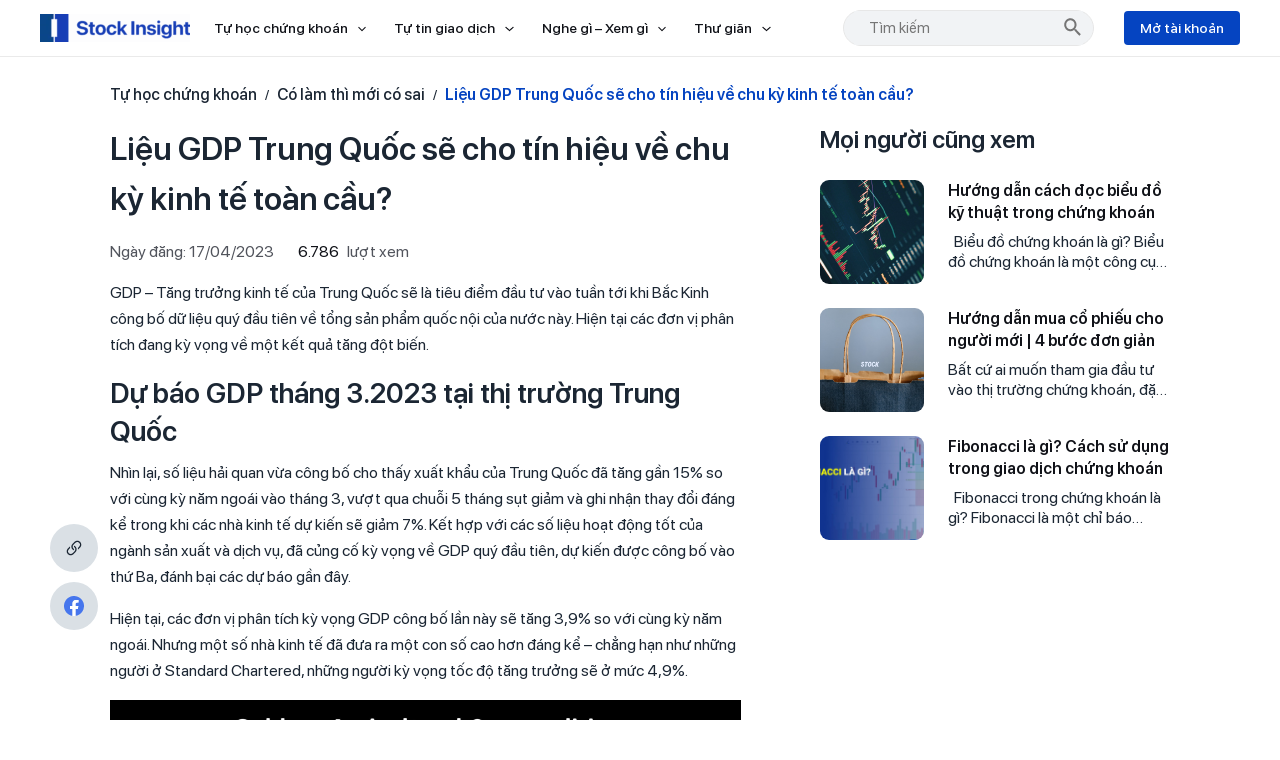

--- FILE ---
content_type: text/html; charset=UTF-8
request_url: https://stockinsight.hsc.com.vn/gdp-trung-quoc-cho-tin-hieu-ve-kinh-te/
body_size: 54825
content:
<!DOCTYPE html>
<html lang="vi" prefix="og: https://ogp.me/ns#">
<head>
<meta charset="UTF-8">
<meta name="viewport" content="width=device-width, initial-scale=1">
	 <link rel="profile" href="https://gmpg.org/xfn/11"> 
	 
<!-- Tối ưu hóa công cụ tìm kiếm bởi Rank Math - https://rankmath.com/ -->
<title>GDP Trung Quốc sẽ cho tín hiệu về chu kỳ kinh tế toàn cầu?</title>
<meta name="description" content="GDP - Tăng trưởng kinh tế của Trung Quốc sẽ là tiêu điểm đầu tư vào tuần tới khi Bắc Kinh công bố dữ liệu quý đầu tiên về tổng sản phẩm quốc nội của nước này. Hiện tại các đơn vị phân tích đang kỳ vọng về một kết quả tăng đột biến."/>
<meta name="robots" content="follow, index, max-snippet:-1, max-video-preview:-1, max-image-preview:large"/>
<link rel="canonical" href="https://stockinsight.hsc.com.vn/gdp-trung-quoc-cho-tin-hieu-ve-kinh-te/" />
<meta property="og:locale" content="vi_VN" />
<meta property="og:type" content="article" />
<meta property="og:title" content="GDP Trung Quốc sẽ cho tín hiệu về chu kỳ kinh tế toàn cầu?" />
<meta property="og:description" content="GDP - Tăng trưởng kinh tế của Trung Quốc sẽ là tiêu điểm đầu tư vào tuần tới khi Bắc Kinh công bố dữ liệu quý đầu tiên về tổng sản phẩm quốc nội của nước này. Hiện tại các đơn vị phân tích đang kỳ vọng về một kết quả tăng đột biến." />
<meta property="og:url" content="https://stockinsight.hsc.com.vn/gdp-trung-quoc-cho-tin-hieu-ve-kinh-te/" />
<meta property="og:site_name" content="Stock Insight - Chứng khoán trong tầm tay" />
<meta property="article:publisher" content="https://www.facebook.com/ctychungkhoanhsc" />
<meta property="article:tag" content="chu kỳ kinh tế" />
<meta property="article:tag" content="dự báo GDP" />
<meta property="article:tag" content="GDP" />
<meta property="article:tag" content="giá vàng" />
<meta property="article:tag" content="tăng trưởng kinh tế" />
<meta property="article:section" content="Có làm thì mới có sai" />
<meta property="og:updated_time" content="2024-08-15T14:12:03+07:00" />
<meta property="og:image" content="https://stockinsight.hsc.com.vn/wp-content/uploads/z4271589409799_4d962b6013995dd8406513dab797a581-1024x792.jpg" />
<meta property="og:image:secure_url" content="https://stockinsight.hsc.com.vn/wp-content/uploads/z4271589409799_4d962b6013995dd8406513dab797a581-1024x792.jpg" />
<meta property="og:image:width" content="1024" />
<meta property="og:image:height" content="792" />
<meta property="og:image:alt" content="gdp" />
<meta property="og:image:type" content="image/jpeg" />
<meta property="article:published_time" content="2023-04-17T14:17:15+07:00" />
<meta property="article:modified_time" content="2024-08-15T14:12:03+07:00" />
<meta name="twitter:card" content="summary_large_image" />
<meta name="twitter:title" content="GDP Trung Quốc sẽ cho tín hiệu về chu kỳ kinh tế toàn cầu?" />
<meta name="twitter:description" content="GDP - Tăng trưởng kinh tế của Trung Quốc sẽ là tiêu điểm đầu tư vào tuần tới khi Bắc Kinh công bố dữ liệu quý đầu tiên về tổng sản phẩm quốc nội của nước này. Hiện tại các đơn vị phân tích đang kỳ vọng về một kết quả tăng đột biến." />
<meta name="twitter:site" content="@stockinsighthsc" />
<meta name="twitter:creator" content="@stockinsighthsc" />
<meta name="twitter:image" content="https://stockinsight.hsc.com.vn/wp-content/uploads/z4271589409799_4d962b6013995dd8406513dab797a581-1024x792.jpg" />
<script type="application/ld+json" class="rank-math-schema">{"@context":"https://schema.org","@graph":[{"@type":"Organization","@id":"https://stockinsight.hsc.com.vn/#organization","name":"Ch\u1ee9ng kho\u00e1n HSC","sameAs":["https://www.facebook.com/ctychungkhoanhsc","https://twitter.com/stockinsighthsc"],"logo":{"@type":"ImageObject","@id":"https://stockinsight.hsc.com.vn/#logo","url":"https://stockinsight.hsc.com.vn/wp-content/uploads/2022/12/Frame.png","contentUrl":"https://stockinsight.hsc.com.vn/wp-content/uploads/2022/12/Frame.png","caption":"Stock Insight - Ch\u1ee9ng kho\u00e1n trong t\u1ea7m tay","inLanguage":"vi","width":"2560","height":"485"}},{"@type":"WebSite","@id":"https://stockinsight.hsc.com.vn/#website","url":"https://stockinsight.hsc.com.vn","name":"Stock Insight - Ch\u1ee9ng kho\u00e1n trong t\u1ea7m tay","publisher":{"@id":"https://stockinsight.hsc.com.vn/#organization"},"inLanguage":"vi"},{"@type":"ImageObject","@id":"https://stockinsight.hsc.com.vn/wp-content/uploads/z4271589409799_4d962b6013995dd8406513dab797a581.jpg","url":"https://stockinsight.hsc.com.vn/wp-content/uploads/z4271589409799_4d962b6013995dd8406513dab797a581.jpg","width":"2048","height":"1584","inLanguage":"vi"},{"@type":"BreadcrumbList","@id":"https://stockinsight.hsc.com.vn/gdp-trung-quoc-cho-tin-hieu-ve-kinh-te/#breadcrumb","itemListElement":[{"@type":"ListItem","position":"1","item":{"@id":"https://stockinsight.hsc.com.vn","name":"Home"}},{"@type":"ListItem","position":"2","item":{"@id":"https://stockinsight.hsc.com.vn/./tu-hoc-chung-khoan/co-lam-thi-moi-co-sai/","name":"C\u00f3 l\u00e0m th\u00ec m\u1edbi c\u00f3 sai"}},{"@type":"ListItem","position":"3","item":{"@id":"https://stockinsight.hsc.com.vn/gdp-trung-quoc-cho-tin-hieu-ve-kinh-te/","name":"Li\u1ec7u GDP Trung Qu\u1ed1c s\u1ebd cho t\u00edn hi\u1ec7u v\u1ec1 chu k\u1ef3 kinh t\u1ebf to\u00e0n c\u1ea7u?"}}]},{"@type":"WebPage","@id":"https://stockinsight.hsc.com.vn/gdp-trung-quoc-cho-tin-hieu-ve-kinh-te/#webpage","url":"https://stockinsight.hsc.com.vn/gdp-trung-quoc-cho-tin-hieu-ve-kinh-te/","name":"GDP Trung Qu\u1ed1c s\u1ebd cho t\u00edn hi\u1ec7u v\u1ec1 chu k\u1ef3 kinh t\u1ebf to\u00e0n c\u1ea7u?","datePublished":"2023-04-17T14:17:15+07:00","dateModified":"2024-08-15T14:12:03+07:00","isPartOf":{"@id":"https://stockinsight.hsc.com.vn/#website"},"primaryImageOfPage":{"@id":"https://stockinsight.hsc.com.vn/wp-content/uploads/z4271589409799_4d962b6013995dd8406513dab797a581.jpg"},"inLanguage":"vi","breadcrumb":{"@id":"https://stockinsight.hsc.com.vn/gdp-trung-quoc-cho-tin-hieu-ve-kinh-te/#breadcrumb"}},{"@type":"Person","@id":"https://stockinsight.hsc.com.vn/author/tu-pt/","name":"tu.pt","url":"https://stockinsight.hsc.com.vn/author/tu-pt/","image":{"@type":"ImageObject","@id":"https://secure.gravatar.com/avatar/19dd6308b721854047eb9325231607fb7f187c5f45b35982ff18e4e92d5a64ff?s=96&amp;d=mm&amp;r=g","url":"https://secure.gravatar.com/avatar/19dd6308b721854047eb9325231607fb7f187c5f45b35982ff18e4e92d5a64ff?s=96&amp;d=mm&amp;r=g","caption":"tu.pt","inLanguage":"vi"},"worksFor":{"@id":"https://stockinsight.hsc.com.vn/#organization"}},{"@type":"Article","headline":"GDP Trung Qu\u1ed1c s\u1ebd cho t\u00edn hi\u1ec7u v\u1ec1 chu k\u1ef3 kinh t\u1ebf to\u00e0n c\u1ea7u?","keywords":"gdp,t\u0103ng tr\u01b0\u1edfng kinh t\u1ebf c\u1ee7a trung qu\u1ed1c,GDP Trung Qu\u1ed1c,th\u1ecb tr\u01b0\u1eddng,chu k\u1ef3 kinh t\u1ebf,d\u1ef1 b\u00e1o gdp","datePublished":"2023-04-17T14:17:15+07:00","dateModified":"2024-08-15T14:12:03+07:00","articleSection":"C\u00f3 l\u00e0m th\u00ec m\u1edbi c\u00f3 sai, T\u1ef1 h\u1ecdc ch\u1ee9ng kho\u00e1n","author":{"@id":"https://stockinsight.hsc.com.vn/author/tu-pt/","name":"tu.pt"},"publisher":{"@id":"https://stockinsight.hsc.com.vn/#organization"},"description":"GDP - T\u0103ng tr\u01b0\u1edfng kinh t\u1ebf c\u1ee7a Trung Qu\u1ed1c s\u1ebd l\u00e0 ti\u00eau \u0111i\u1ec3m \u0111\u1ea7u t\u01b0 v\u00e0o tu\u1ea7n t\u1edbi khi B\u1eafc Kinh c\u00f4ng b\u1ed1 d\u1eef li\u1ec7u qu\u00fd \u0111\u1ea7u ti\u00ean v\u1ec1 t\u1ed5ng s\u1ea3n ph\u1ea9m qu\u1ed1c n\u1ed9i c\u1ee7a n\u01b0\u1edbc n\u00e0y. Hi\u1ec7n t\u1ea1i c\u00e1c \u0111\u01a1n v\u1ecb ph\u00e2n t\u00edch \u0111ang k\u1ef3 v\u1ecdng v\u1ec1 m\u1ed9t k\u1ebft qu\u1ea3 t\u0103ng \u0111\u1ed9t bi\u1ebfn.","name":"GDP Trung Qu\u1ed1c s\u1ebd cho t\u00edn hi\u1ec7u v\u1ec1 chu k\u1ef3 kinh t\u1ebf to\u00e0n c\u1ea7u?","@id":"https://stockinsight.hsc.com.vn/gdp-trung-quoc-cho-tin-hieu-ve-kinh-te/#richSnippet","isPartOf":{"@id":"https://stockinsight.hsc.com.vn/gdp-trung-quoc-cho-tin-hieu-ve-kinh-te/#webpage"},"image":{"@id":"https://stockinsight.hsc.com.vn/wp-content/uploads/z4271589409799_4d962b6013995dd8406513dab797a581.jpg"},"inLanguage":"vi","mainEntityOfPage":{"@id":"https://stockinsight.hsc.com.vn/gdp-trung-quoc-cho-tin-hieu-ve-kinh-te/#webpage"}}]}</script>
<!-- /Plugin SEO WordPress Rank Math -->

<link rel="alternate" type="application/rss+xml" title="Dòng thông tin Stock Insight - Chứng khoán trong tầm tay &raquo;" href="https://stockinsight.hsc.com.vn/feed/" />
<link rel="alternate" type="application/rss+xml" title="Stock Insight - Chứng khoán trong tầm tay &raquo; Dòng bình luận" href="https://stockinsight.hsc.com.vn/comments/feed/" />
<link rel="alternate" type="application/rss+xml" title="Stock Insight - Chứng khoán trong tầm tay &raquo; Liệu GDP Trung Quốc sẽ cho tín hiệu về chu kỳ kinh tế toàn cầu? Dòng bình luận" href="https://stockinsight.hsc.com.vn/gdp-trung-quoc-cho-tin-hieu-ve-kinh-te/feed/" />
<link rel="alternate" title="oNhúng (JSON)" type="application/json+oembed" href="https://stockinsight.hsc.com.vn/wp-json/oembed/1.0/embed?url=https%3A%2F%2Fstockinsight.hsc.com.vn%2Fgdp-trung-quoc-cho-tin-hieu-ve-kinh-te%2F" />
<link rel="alternate" title="oNhúng (XML)" type="text/xml+oembed" href="https://stockinsight.hsc.com.vn/wp-json/oembed/1.0/embed?url=https%3A%2F%2Fstockinsight.hsc.com.vn%2Fgdp-trung-quoc-cho-tin-hieu-ve-kinh-te%2F&#038;format=xml" />
<style id='wp-img-auto-sizes-contain-inline-css'>
img:is([sizes=auto i],[sizes^="auto," i]){contain-intrinsic-size:3000px 1500px}
/*# sourceURL=wp-img-auto-sizes-contain-inline-css */
</style>
<link rel='stylesheet' id='astra-theme-css-css' href='https://stockinsight.hsc.com.vn/wp-content/themes/astra/assets/css/minified/main.min.css?ver=4.1.6' media='all' />
<style id='astra-theme-css-inline-css'>
.ast-no-sidebar .entry-content .alignfull {margin-left: calc( -50vw + 50%);margin-right: calc( -50vw + 50%);max-width: 100vw;width: 100vw;}.ast-no-sidebar .entry-content .alignwide {margin-left: calc(-41vw + 50%);margin-right: calc(-41vw + 50%);max-width: unset;width: unset;}.ast-no-sidebar .entry-content .alignfull .alignfull,.ast-no-sidebar .entry-content .alignfull .alignwide,.ast-no-sidebar .entry-content .alignwide .alignfull,.ast-no-sidebar .entry-content .alignwide .alignwide,.ast-no-sidebar .entry-content .wp-block-column .alignfull,.ast-no-sidebar .entry-content .wp-block-column .alignwide{width: 100%;margin-left: auto;margin-right: auto;}.wp-block-gallery,.blocks-gallery-grid {margin: 0;}.wp-block-separator {max-width: 100px;}.wp-block-separator.is-style-wide,.wp-block-separator.is-style-dots {max-width: none;}.entry-content .has-2-columns .wp-block-column:first-child {padding-right: 10px;}.entry-content .has-2-columns .wp-block-column:last-child {padding-left: 10px;}@media (max-width: 782px) {.entry-content .wp-block-columns .wp-block-column {flex-basis: 100%;}.entry-content .has-2-columns .wp-block-column:first-child {padding-right: 0;}.entry-content .has-2-columns .wp-block-column:last-child {padding-left: 0;}}body .entry-content .wp-block-latest-posts {margin-left: 0;}body .entry-content .wp-block-latest-posts li {list-style: none;}.ast-no-sidebar .ast-container .entry-content .wp-block-latest-posts {margin-left: 0;}.ast-header-break-point .entry-content .alignwide {margin-left: auto;margin-right: auto;}.entry-content .blocks-gallery-item img {margin-bottom: auto;}.wp-block-pullquote {border-top: 4px solid #555d66;border-bottom: 4px solid #555d66;color: #40464d;}:root{--ast-container-default-xlg-padding:6.67em;--ast-container-default-lg-padding:5.67em;--ast-container-default-slg-padding:4.34em;--ast-container-default-md-padding:3.34em;--ast-container-default-sm-padding:6.67em;--ast-container-default-xs-padding:2.4em;--ast-container-default-xxs-padding:1.4em;--ast-code-block-background:#EEEEEE;--ast-comment-inputs-background:#FAFAFA;}html{font-size:100%;}a,.page-title{color:var(--ast-global-color-2);}a:hover,a:focus{color:var(--ast-global-color-1);}body,button,input,select,textarea,.ast-button,.ast-custom-button{font-family:SFProDisplay,Helvetica,Arial,sans-serif;font-weight:400;font-size:16px;font-size:1rem;line-height:1.25em;}blockquote{color:#000000;}p,.entry-content p{margin-bottom:1em;}h1,.entry-content h1,h2,.entry-content h2,h3,.entry-content h3,h4,.entry-content h4,h5,.entry-content h5,h6,.entry-content h6,.site-title,.site-title a{font-family:SFProDisplay,Helvetica,Arial,sans-serif;font-weight:600;}.site-title{font-size:35px;font-size:2.1875rem;display:none;}header .custom-logo-link img{max-width:150px;}.astra-logo-svg{width:150px;}.astra-logo-svg:not(.sticky-custom-logo .astra-logo-svg,.transparent-custom-logo .astra-logo-svg,.advanced-header-logo .astra-logo-svg){height:58px;}.site-header .site-description{font-size:15px;font-size:0.9375rem;display:none;}.entry-title{font-size:32px;font-size:2rem;}h1,.entry-content h1{font-size:64px;font-size:4rem;font-family:SFProDisplay,Helvetica,Arial,sans-serif;}h2,.entry-content h2{font-size:40px;font-size:2.5rem;font-weight:600;font-family:SFProDisplay,Helvetica,Arial,sans-serif;line-height:1.27em;}h3,.entry-content h3{font-size:32px;font-size:2rem;font-family:SFProDisplay,Helvetica,Arial,sans-serif;}h4,.entry-content h4{font-size:24px;font-size:1.5rem;line-height:2.25em;font-weight:600;font-family:SFProDisplay,Helvetica,Arial,sans-serif;}h5,.entry-content h5{font-size:20px;font-size:1.25rem;font-family:SFProDisplay,Helvetica,Arial,sans-serif;}h6,.entry-content h6{font-size:16px;font-size:1rem;font-family:SFProDisplay,Helvetica,Arial,sans-serif;}::selection{background-color:var(--ast-global-color-0);color:#ffffff;}body,h1,.entry-title a,.entry-content h1,h2,.entry-content h2,h3,.entry-content h3,h4,.entry-content h4,h5,.entry-content h5,h6,.entry-content h6{color:#1b2633;}.tagcloud a:hover,.tagcloud a:focus,.tagcloud a.current-item{color:#ffffff;border-color:var(--ast-global-color-2);background-color:var(--ast-global-color-2);}input:focus,input[type="text"]:focus,input[type="email"]:focus,input[type="url"]:focus,input[type="password"]:focus,input[type="reset"]:focus,input[type="search"]:focus,textarea:focus{border-color:var(--ast-global-color-2);}input[type="radio"]:checked,input[type=reset],input[type="checkbox"]:checked,input[type="checkbox"]:hover:checked,input[type="checkbox"]:focus:checked,input[type=range]::-webkit-slider-thumb{border-color:var(--ast-global-color-2);background-color:var(--ast-global-color-2);box-shadow:none;}.site-footer a:hover + .post-count,.site-footer a:focus + .post-count{background:var(--ast-global-color-2);border-color:var(--ast-global-color-2);}.single .nav-links .nav-previous,.single .nav-links .nav-next{color:var(--ast-global-color-2);}.entry-meta,.entry-meta *{line-height:1.45;color:var(--ast-global-color-2);}.entry-meta a:hover,.entry-meta a:hover *,.entry-meta a:focus,.entry-meta a:focus *,.page-links > .page-link,.page-links .page-link:hover,.post-navigation a:hover{color:var(--ast-global-color-1);}#cat option,.secondary .calendar_wrap thead a,.secondary .calendar_wrap thead a:visited{color:var(--ast-global-color-2);}.secondary .calendar_wrap #today,.ast-progress-val span{background:var(--ast-global-color-2);}.secondary a:hover + .post-count,.secondary a:focus + .post-count{background:var(--ast-global-color-2);border-color:var(--ast-global-color-2);}.calendar_wrap #today > a{color:#ffffff;}.page-links .page-link,.single .post-navigation a{color:var(--ast-global-color-2);}.widget-title{font-size:22px;font-size:1.375rem;color:#1b2633;}.single .ast-author-details .author-title{color:var(--ast-global-color-1);}#secondary,#secondary button,#secondary input,#secondary select,#secondary textarea{font-size:16px;font-size:1rem;}a:focus-visible,.ast-menu-toggle:focus-visible,.site .skip-link:focus-visible,.wp-block-loginout input:focus-visible,.wp-block-search.wp-block-search__button-inside .wp-block-search__inside-wrapper,.ast-header-navigation-arrow:focus-visible{outline-style:dotted;outline-color:inherit;outline-width:thin;border-color:transparent;}input:focus,input[type="text"]:focus,input[type="email"]:focus,input[type="url"]:focus,input[type="password"]:focus,input[type="reset"]:focus,input[type="search"]:focus,textarea:focus,.wp-block-search__input:focus,[data-section="section-header-mobile-trigger"] .ast-button-wrap .ast-mobile-menu-trigger-minimal:focus,.ast-mobile-popup-drawer.active .menu-toggle-close:focus,.woocommerce-ordering select.orderby:focus,#ast-scroll-top:focus,.woocommerce a.add_to_cart_button:focus,.woocommerce .button.single_add_to_cart_button:focus{border-style:dotted;border-color:inherit;border-width:thin;outline-color:transparent;}.site-logo-img img{ transition:all 0.2s linear;}#secondary {margin: 4em 0 2.5em;word-break: break-word;line-height: 2;}#secondary li {margin-bottom: 0.25em;}#secondary li:last-child {margin-bottom: 0;}@media (max-width: 768px) {.js_active .ast-plain-container.ast-single-post #secondary {margin-top: 1.5em;}}.ast-separate-container.ast-two-container #secondary .widget {background-color: #fff;padding: 2em;margin-bottom: 2em;}@media (min-width: 993px) {.ast-left-sidebar #secondary {padding-right: 60px;}.ast-right-sidebar #secondary {padding-left: 60px;}}@media (max-width: 993px) {.ast-right-sidebar #secondary {padding-left: 30px;}.ast-left-sidebar #secondary {padding-right: 30px;}}@media (max-width:921px){#ast-desktop-header{display:none;}}@media (min-width:921px){#ast-mobile-header{display:none;}}.wp-block-buttons.aligncenter{justify-content:center;}@media (max-width:921px){.ast-theme-transparent-header #primary,.ast-theme-transparent-header #secondary{padding:0;}}@media (max-width:921px){.ast-plain-container.ast-no-sidebar #primary{padding:0;}}.ast-plain-container.ast-no-sidebar #primary{margin-top:0;margin-bottom:0;}.ast-separate-container.ast-single-post.ast-right-sidebar #primary,.ast-separate-container.ast-single-post.ast-left-sidebar #primary,.ast-separate-container.ast-single-post #primary,.ast-plain-container.ast-single-post #primary,.ast-narrow-container.ast-single-post #primary{margin-top:0px;margin-bottom:0px;}.ast-left-sidebar.ast-single-post #primary,.ast-right-sidebar.ast-single-post #primary,.ast-separate-container.ast-single-post.ast-right-sidebar #primary,.ast-separate-container.ast-single-post.ast-left-sidebar #primary,.ast-separate-container.ast-single-post #primary,.ast-narrow-container.ast-single-post #primary{padding-left:0px;padding-right:0px;}@media (max-width:544px){.ast-separate-container.ast-single-post.ast-right-sidebar #primary,.ast-separate-container.ast-single-post.ast-left-sidebar #primary,.ast-separate-container.ast-single-post #primary,.ast-plain-container.ast-single-post #primary,.ast-narrow-container.ast-single-post #primary{margin-top:0px;margin-bottom:0px;}.ast-left-sidebar.ast-single-post #primary,.ast-right-sidebar.ast-single-post #primary,.ast-separate-container.ast-single-post.ast-right-sidebar #primary,.ast-separate-container.ast-single-post.ast-left-sidebar #primary,.ast-separate-container.ast-single-post #primary,.ast-narrow-container.ast-single-post #primary{padding-left:16px;padding-right:16px;}}.ast-separate-container #primary,.ast-narrow-container #primary{padding-top:0px;}@media (max-width:544px){.ast-separate-container #primary,.ast-narrow-container #primary{padding-top:0px;}}.ast-separate-container #primary,.ast-narrow-container #primary{padding-bottom:0px;}@media (max-width:544px){.ast-separate-container #primary,.ast-narrow-container #primary{padding-bottom:0px;}}@media (min-width:1200px){.ast-separate-container.ast-right-sidebar .entry-content .wp-block-image.alignfull,.ast-separate-container.ast-left-sidebar .entry-content .wp-block-image.alignfull,.ast-separate-container.ast-right-sidebar .entry-content .wp-block-cover.alignfull,.ast-separate-container.ast-left-sidebar .entry-content .wp-block-cover.alignfull{margin-left:-6.67em;margin-right:-6.67em;max-width:unset;width:unset;}.ast-separate-container.ast-right-sidebar .entry-content .wp-block-image.alignwide,.ast-separate-container.ast-left-sidebar .entry-content .wp-block-image.alignwide,.ast-separate-container.ast-right-sidebar .entry-content .wp-block-cover.alignwide,.ast-separate-container.ast-left-sidebar .entry-content .wp-block-cover.alignwide{margin-left:-20px;margin-right:-20px;max-width:unset;width:unset;}}@media (min-width:1200px){.wp-block-group .has-background{padding:20px;}}@media (min-width:1200px){.ast-separate-container.ast-right-sidebar .entry-content .wp-block-group.alignwide,.ast-separate-container.ast-left-sidebar .entry-content .wp-block-group.alignwide,.ast-separate-container.ast-right-sidebar .entry-content .wp-block-cover.alignwide,.ast-separate-container.ast-left-sidebar .entry-content .wp-block-cover.alignwide{margin-left:-20px;margin-right:-20px;padding-left:20px;padding-right:20px;}.ast-separate-container.ast-right-sidebar .entry-content .wp-block-group.alignfull,.ast-separate-container.ast-left-sidebar .entry-content .wp-block-group.alignfull,.ast-separate-container.ast-right-sidebar .entry-content .wp-block-cover.alignfull,.ast-separate-container.ast-left-sidebar .entry-content .wp-block-cover.alignfull{margin-left:-6.67em;margin-right:-6.67em;padding-left:6.67em;padding-right:6.67em;}}@media (min-width:1200px){.wp-block-cover-image.alignwide .wp-block-cover__inner-container,.wp-block-cover.alignwide .wp-block-cover__inner-container,.wp-block-cover-image.alignfull .wp-block-cover__inner-container,.wp-block-cover.alignfull .wp-block-cover__inner-container{width:100%;}}.wp-block-columns{margin-bottom:unset;}.wp-block-image.size-full{margin:2rem 0;}.wp-block-separator.has-background{padding:0;}.wp-block-gallery{margin-bottom:1.6em;}.wp-block-group{padding-top:4em;padding-bottom:4em;}.wp-block-group__inner-container .wp-block-columns:last-child,.wp-block-group__inner-container :last-child,.wp-block-table table{margin-bottom:0;}.blocks-gallery-grid{width:100%;}.wp-block-navigation-link__content{padding:5px 0;}.wp-block-group .wp-block-group .has-text-align-center,.wp-block-group .wp-block-column .has-text-align-center{max-width:100%;}.has-text-align-center{margin:0 auto;}@media (min-width:1200px){.wp-block-cover__inner-container,.alignwide .wp-block-group__inner-container,.alignfull .wp-block-group__inner-container{max-width:1200px;margin:0 auto;}.wp-block-group.alignnone,.wp-block-group.aligncenter,.wp-block-group.alignleft,.wp-block-group.alignright,.wp-block-group.alignwide,.wp-block-columns.alignwide{margin:2rem 0 1rem 0;}}@media (max-width:1200px){.wp-block-group{padding:3em;}.wp-block-group .wp-block-group{padding:1.5em;}.wp-block-columns,.wp-block-column{margin:1rem 0;}}@media (min-width:921px){.wp-block-columns .wp-block-group{padding:2em;}}@media (max-width:544px){.wp-block-cover-image .wp-block-cover__inner-container,.wp-block-cover .wp-block-cover__inner-container{width:unset;}.wp-block-cover,.wp-block-cover-image{padding:2em 0;}.wp-block-group,.wp-block-cover{padding:2em;}.wp-block-media-text__media img,.wp-block-media-text__media video{width:unset;max-width:100%;}.wp-block-media-text.has-background .wp-block-media-text__content{padding:1em;}}.wp-block-image.aligncenter{margin-left:auto;margin-right:auto;}.wp-block-table.aligncenter{margin-left:auto;margin-right:auto;}@media (min-width:544px){.entry-content .wp-block-media-text.has-media-on-the-right .wp-block-media-text__content{padding:0 8% 0 0;}.entry-content .wp-block-media-text .wp-block-media-text__content{padding:0 0 0 8%;}.ast-plain-container .site-content .entry-content .has-custom-content-position.is-position-bottom-left > *,.ast-plain-container .site-content .entry-content .has-custom-content-position.is-position-bottom-right > *,.ast-plain-container .site-content .entry-content .has-custom-content-position.is-position-top-left > *,.ast-plain-container .site-content .entry-content .has-custom-content-position.is-position-top-right > *,.ast-plain-container .site-content .entry-content .has-custom-content-position.is-position-center-right > *,.ast-plain-container .site-content .entry-content .has-custom-content-position.is-position-center-left > *{margin:0;}}@media (max-width:544px){.entry-content .wp-block-media-text .wp-block-media-text__content{padding:8% 0;}.wp-block-media-text .wp-block-media-text__media img{width:auto;max-width:100%;}}.wp-block-button.is-style-outline .wp-block-button__link{border-color:var(--ast-global-color-0);border-top-width:1px;border-right-width:1px;border-bottom-width:1px;border-left-width:1px;}div.wp-block-button.is-style-outline > .wp-block-button__link:not(.has-text-color),div.wp-block-button.wp-block-button__link.is-style-outline:not(.has-text-color){color:var(--ast-global-color-0);}.wp-block-button.is-style-outline .wp-block-button__link:hover,div.wp-block-button.is-style-outline .wp-block-button__link:focus,div.wp-block-button.is-style-outline > .wp-block-button__link:not(.has-text-color):hover,div.wp-block-button.wp-block-button__link.is-style-outline:not(.has-text-color):hover{color:#ffffff;background-color:var(--ast-global-color-1);border-color:var(--ast-global-color-1);}.post-page-numbers.current .page-link,.ast-pagination .page-numbers.current{color:#ffffff;border-color:var(--ast-global-color-0);background-color:var(--ast-global-color-0);border-radius:2px;}@media (max-width:921px){.wp-block-button.is-style-outline .wp-block-button__link{padding-top:calc(15px - 1px);padding-right:calc(30px - 1px);padding-bottom:calc(15px - 1px);padding-left:calc(30px - 1px);}}@media (max-width:544px){.wp-block-button.is-style-outline .wp-block-button__link{padding-top:calc(15px - 1px);padding-right:calc(30px - 1px);padding-bottom:calc(15px - 1px);padding-left:calc(30px - 1px);}}@media (min-width:544px){.entry-content > .alignleft{margin-right:20px;}.entry-content > .alignright{margin-left:20px;}.wp-block-group.has-background{padding:20px;}}@media (max-width:921px){.ast-separate-container #primary,.ast-separate-container #secondary{padding:1.5em 0;}#primary,#secondary{padding:1.5em 0;margin:0;}.ast-left-sidebar #content > .ast-container{display:flex;flex-direction:column-reverse;width:100%;}.ast-separate-container .ast-article-post,.ast-separate-container .ast-article-single{padding:1.5em 2.14em;}.ast-author-box img.avatar{margin:20px 0 0 0;}}@media (max-width:921px){#secondary.secondary{padding-top:0;}.ast-separate-container.ast-right-sidebar #secondary{padding-left:1em;padding-right:1em;}.ast-separate-container.ast-two-container #secondary{padding-left:0;padding-right:0;}.ast-page-builder-template .entry-header #secondary,.ast-page-builder-template #secondary{margin-top:1.5em;}}@media (max-width:921px){.ast-right-sidebar #primary{padding-right:0;}.ast-page-builder-template.ast-left-sidebar #secondary,.ast-page-builder-template.ast-right-sidebar #secondary{padding-right:20px;padding-left:20px;}.ast-right-sidebar #secondary,.ast-left-sidebar #primary{padding-left:0;}.ast-left-sidebar #secondary{padding-right:0;}}@media (min-width:922px){.ast-separate-container.ast-right-sidebar #primary,.ast-separate-container.ast-left-sidebar #primary{border:0;}.search-no-results.ast-separate-container #primary{margin-bottom:4em;}}@media (min-width:922px){.ast-right-sidebar #primary{border-right:1px solid var(--ast-border-color);}.ast-left-sidebar #primary{border-left:1px solid var(--ast-border-color);}.ast-right-sidebar #secondary{border-left:1px solid var(--ast-border-color);margin-left:-1px;}.ast-left-sidebar #secondary{border-right:1px solid var(--ast-border-color);margin-right:-1px;}.ast-separate-container.ast-two-container.ast-right-sidebar #secondary{padding-left:30px;padding-right:0;}.ast-separate-container.ast-two-container.ast-left-sidebar #secondary{padding-right:30px;padding-left:0;}.ast-separate-container.ast-right-sidebar #secondary,.ast-separate-container.ast-left-sidebar #secondary{border:0;margin-left:auto;margin-right:auto;}.ast-separate-container.ast-two-container #secondary .widget:last-child{margin-bottom:0;}}.elementor-button-wrapper .elementor-button{border-style:solid;text-decoration:none;border-top-width:1px;border-right-width:1px;border-left-width:1px;border-bottom-width:1px;}body .elementor-button.elementor-size-sm,body .elementor-button.elementor-size-xs,body .elementor-button.elementor-size-md,body .elementor-button.elementor-size-lg,body .elementor-button.elementor-size-xl,body .elementor-button{border-top-left-radius:25px;border-top-right-radius:25px;border-bottom-right-radius:25px;border-bottom-left-radius:25px;padding-top:14px;padding-right:28px;padding-bottom:14px;padding-left:28px;}@media (max-width:921px){.elementor-button-wrapper .elementor-button.elementor-size-sm,.elementor-button-wrapper .elementor-button.elementor-size-xs,.elementor-button-wrapper .elementor-button.elementor-size-md,.elementor-button-wrapper .elementor-button.elementor-size-lg,.elementor-button-wrapper .elementor-button.elementor-size-xl,.elementor-button-wrapper .elementor-button{padding-top:13px;padding-right:22px;padding-bottom:13px;padding-left:22px;}}@media (max-width:544px){.elementor-button-wrapper .elementor-button.elementor-size-sm,.elementor-button-wrapper .elementor-button.elementor-size-xs,.elementor-button-wrapper .elementor-button.elementor-size-md,.elementor-button-wrapper .elementor-button.elementor-size-lg,.elementor-button-wrapper .elementor-button.elementor-size-xl,.elementor-button-wrapper .elementor-button{padding-top:12px;padding-right:20px;padding-bottom:12px;padding-left:20px;}}.elementor-button-wrapper .elementor-button{border-color:var(--ast-global-color-0);background-color:var(--ast-global-color-0);}.elementor-button-wrapper .elementor-button:hover,.elementor-button-wrapper .elementor-button:focus{color:#ffffff;background-color:var(--ast-global-color-1);border-color:var(--ast-global-color-1);}.wp-block-button .wp-block-button__link ,.elementor-button-wrapper .elementor-button,.elementor-button-wrapper .elementor-button:visited{color:#ffffff;}.elementor-button-wrapper .elementor-button{font-weight:700;font-size:16px;font-size:1rem;line-height:1em;}body .elementor-button.elementor-size-sm,body .elementor-button.elementor-size-xs,body .elementor-button.elementor-size-md,body .elementor-button.elementor-size-lg,body .elementor-button.elementor-size-xl,body .elementor-button{font-size:16px;font-size:1rem;}.wp-block-button .wp-block-button__link:hover,.wp-block-button .wp-block-button__link:focus{color:#ffffff;background-color:var(--ast-global-color-1);border-color:var(--ast-global-color-1);}.elementor-widget-heading h2.elementor-heading-title{line-height:1.27em;}.elementor-widget-heading h4.elementor-heading-title{line-height:2.25em;}.wp-block-button .wp-block-button__link{border:none;background-color:var(--ast-global-color-0);color:#ffffff;font-family:inherit;font-weight:700;line-height:1em;font-size:16px;font-size:1rem;padding:15px 30px;border-top-left-radius:25px;border-top-right-radius:25px;border-bottom-right-radius:25px;border-bottom-left-radius:25px;}.wp-block-button.is-style-outline .wp-block-button__link{border-style:solid;border-top-width:1px;border-right-width:1px;border-left-width:1px;border-bottom-width:1px;border-color:var(--ast-global-color-0);padding-top:calc(15px - 1px);padding-right:calc(30px - 1px);padding-bottom:calc(15px - 1px);padding-left:calc(30px - 1px);}@media (max-width:921px){.wp-block-button .wp-block-button__link{font-size:15px;font-size:0.9375rem;border:none;padding:15px 30px;}.wp-block-button.is-style-outline .wp-block-button__link{padding-top:calc(15px - 1px);padding-right:calc(30px - 1px);padding-bottom:calc(15px - 1px);padding-left:calc(30px - 1px);}}@media (max-width:544px){.wp-block-button .wp-block-button__link{font-size:14px;font-size:0.875rem;border:none;padding:15px 30px;}.wp-block-button.is-style-outline .wp-block-button__link{padding-top:calc(15px - 1px);padding-right:calc(30px - 1px);padding-bottom:calc(15px - 1px);padding-left:calc(30px - 1px);}}.menu-toggle,button,.ast-button,.ast-custom-button,.button,input#submit,input[type="button"],input[type="submit"],input[type="reset"]{border-style:solid;border-top-width:1px;border-right-width:1px;border-left-width:1px;border-bottom-width:1px;color:#ffffff;border-color:var(--ast-global-color-0);background-color:var(--ast-global-color-0);padding-top:14px;padding-right:28px;padding-bottom:14px;padding-left:28px;font-family:inherit;font-weight:700;font-size:16px;font-size:1rem;line-height:1em;border-top-left-radius:25px;border-top-right-radius:25px;border-bottom-right-radius:25px;border-bottom-left-radius:25px;}button:focus,.menu-toggle:hover,button:hover,.ast-button:hover,.ast-custom-button:hover .button:hover,.ast-custom-button:hover ,input[type=reset]:hover,input[type=reset]:focus,input#submit:hover,input#submit:focus,input[type="button"]:hover,input[type="button"]:focus,input[type="submit"]:hover,input[type="submit"]:focus{color:#ffffff;background-color:var(--ast-global-color-1);border-color:var(--ast-global-color-1);}@media (max-width:921px){.menu-toggle,button,.ast-button,.ast-custom-button,.button,input#submit,input[type="button"],input[type="submit"],input[type="reset"]{padding-top:13px;padding-right:22px;padding-bottom:13px;padding-left:22px;font-size:15px;font-size:0.9375rem;}}@media (max-width:544px){.menu-toggle,button,.ast-button,.ast-custom-button,.button,input#submit,input[type="button"],input[type="submit"],input[type="reset"]{padding-top:12px;padding-right:20px;padding-bottom:12px;padding-left:20px;font-size:14px;font-size:0.875rem;}}@media (max-width:921px){.menu-toggle,button,.ast-button,.button,input#submit,input[type="button"],input[type="submit"],input[type="reset"]{font-size:15px;font-size:0.9375rem;}.ast-mobile-header-stack .main-header-bar .ast-search-menu-icon{display:inline-block;}.ast-header-break-point.ast-header-custom-item-outside .ast-mobile-header-stack .main-header-bar .ast-search-icon{margin:0;}.ast-comment-avatar-wrap img{max-width:2.5em;}.ast-separate-container .ast-comment-list li.depth-1{padding:1.5em 2.14em;}.ast-separate-container .comment-respond{padding:2em 2.14em;}.ast-comment-meta{padding:0 1.8888em 1.3333em;}}@media (min-width:544px){.ast-container{max-width:100%;}}@media (max-width:544px){.ast-separate-container .ast-article-post,.ast-separate-container .ast-article-single,.ast-separate-container .comments-title,.ast-separate-container .ast-archive-description{padding:1.5em 1em;}.ast-separate-container #content .ast-container{padding-left:0.54em;padding-right:0.54em;}.ast-separate-container .ast-comment-list li.depth-1{padding:1.5em 1em;margin-bottom:1.5em;}.ast-separate-container .ast-comment-list .bypostauthor{padding:.5em;}.ast-search-menu-icon.ast-dropdown-active .search-field{width:170px;}.menu-toggle,button,.ast-button,.button,input#submit,input[type="button"],input[type="submit"],input[type="reset"]{font-size:14px;font-size:0.875rem;}.ast-separate-container #secondary{padding-top:0;}.ast-separate-container.ast-two-container #secondary .widget{margin-bottom:1.5em;padding-left:1em;padding-right:1em;}}@media (max-width:921px){.ast-header-break-point .ast-search-menu-icon.slide-search .search-form{right:0;}.ast-header-break-point .ast-mobile-header-stack .ast-search-menu-icon.slide-search .search-form{right:-1em;}}body,.ast-separate-container{background-color:#ffffff;;background-image:none;;}.ast-no-sidebar.ast-separate-container .entry-content .alignfull {margin-left: -6.67em;margin-right: -6.67em;width: auto;}@media (max-width: 1200px) {.ast-no-sidebar.ast-separate-container .entry-content .alignfull {margin-left: -2.4em;margin-right: -2.4em;}}@media (max-width: 768px) {.ast-no-sidebar.ast-separate-container .entry-content .alignfull {margin-left: -2.14em;margin-right: -2.14em;}}@media (max-width: 544px) {.ast-no-sidebar.ast-separate-container .entry-content .alignfull {margin-left: -1em;margin-right: -1em;}}.ast-no-sidebar.ast-separate-container .entry-content .alignwide {margin-left: -20px;margin-right: -20px;}.ast-no-sidebar.ast-separate-container .entry-content .wp-block-column .alignfull,.ast-no-sidebar.ast-separate-container .entry-content .wp-block-column .alignwide {margin-left: auto;margin-right: auto;width: 100%;}@media (max-width:921px){.widget-title{font-size:21px;font-size:1.4rem;}body,button,input,select,textarea,.ast-button,.ast-custom-button{font-size:15px;font-size:0.9375rem;}#secondary,#secondary button,#secondary input,#secondary select,#secondary textarea{font-size:15px;font-size:0.9375rem;}.site-title{display:none;}.site-header .site-description{display:none;}.entry-title{font-size:24px;}h1,.entry-content h1{font-size:48px;}h2,.entry-content h2{font-size:32px;}h3,.entry-content h3{font-size:28px;}h4,.entry-content h4{font-size:22px;font-size:1.375rem;}h5,.entry-content h5{font-size:18px;font-size:1.125rem;}h6,.entry-content h6{font-size:15px;font-size:0.9375rem;}.astra-logo-svg{width:150px;}.astra-logo-svg:not(.sticky-custom-logo .astra-logo-svg,.transparent-custom-logo .astra-logo-svg,.advanced-header-logo .astra-logo-svg){height:30px;}header .custom-logo-link img,.ast-header-break-point .site-logo-img .custom-mobile-logo-link img{max-width:150px;}}@media (max-width:544px){.widget-title{font-size:20px;font-size:1.4285714285714rem;}body,button,input,select,textarea,.ast-button,.ast-custom-button{font-size:14px;font-size:0.875rem;}#secondary,#secondary button,#secondary input,#secondary select,#secondary textarea{font-size:14px;font-size:0.875rem;}.site-title{display:none;}.site-header .site-description{display:none;}.entry-title{font-size:18px;}h1,.entry-content h1{font-size:34px;}h2,.entry-content h2{font-size:28px;}h3,.entry-content h3{font-size:24px;}h4,.entry-content h4{font-size:20px;font-size:1.25rem;}h5,.entry-content h5{font-size:17px;font-size:1.0625rem;}h6,.entry-content h6{font-size:14px;font-size:0.875rem;}header .custom-logo-link img,.ast-header-break-point .site-branding img,.ast-header-break-point .custom-logo-link img{max-width:130px;}.astra-logo-svg{width:130px;}.astra-logo-svg:not(.sticky-custom-logo .astra-logo-svg,.transparent-custom-logo .astra-logo-svg,.advanced-header-logo .astra-logo-svg){height:23px;}.ast-header-break-point .site-logo-img .custom-mobile-logo-link img{max-width:130px;}}@media (max-width:544px){html{font-size:100%;}}@media (min-width:922px){.ast-container{max-width:1240px;}}@media (min-width:922px){.site-content .ast-container{display:flex;}}@media (max-width:921px){.site-content .ast-container{flex-direction:column;}}@media (min-width:922px){.blog .site-content > .ast-container,.archive .site-content > .ast-container,.search .site-content > .ast-container{max-width:1200px;}}@media (min-width:922px){.single-post .site-content > .ast-container{max-width:1400px;}}@media (min-width:922px){.main-header-menu .sub-menu .menu-item.ast-left-align-sub-menu:hover > .sub-menu,.main-header-menu .sub-menu .menu-item.ast-left-align-sub-menu.focus > .sub-menu{margin-left:-0px;}}.footer-widget-area[data-section^="section-fb-html-"] .ast-builder-html-element{text-align:center;}blockquote {padding: 1.2em;}:root .has-ast-global-color-0-color{color:var(--ast-global-color-0);}:root .has-ast-global-color-0-background-color{background-color:var(--ast-global-color-0);}:root .wp-block-button .has-ast-global-color-0-color{color:var(--ast-global-color-0);}:root .wp-block-button .has-ast-global-color-0-background-color{background-color:var(--ast-global-color-0);}:root .has-ast-global-color-1-color{color:var(--ast-global-color-1);}:root .has-ast-global-color-1-background-color{background-color:var(--ast-global-color-1);}:root .wp-block-button .has-ast-global-color-1-color{color:var(--ast-global-color-1);}:root .wp-block-button .has-ast-global-color-1-background-color{background-color:var(--ast-global-color-1);}:root .has-ast-global-color-2-color{color:var(--ast-global-color-2);}:root .has-ast-global-color-2-background-color{background-color:var(--ast-global-color-2);}:root .wp-block-button .has-ast-global-color-2-color{color:var(--ast-global-color-2);}:root .wp-block-button .has-ast-global-color-2-background-color{background-color:var(--ast-global-color-2);}:root .has-ast-global-color-3-color{color:var(--ast-global-color-3);}:root .has-ast-global-color-3-background-color{background-color:var(--ast-global-color-3);}:root .wp-block-button .has-ast-global-color-3-color{color:var(--ast-global-color-3);}:root .wp-block-button .has-ast-global-color-3-background-color{background-color:var(--ast-global-color-3);}:root .has-ast-global-color-4-color{color:var(--ast-global-color-4);}:root .has-ast-global-color-4-background-color{background-color:var(--ast-global-color-4);}:root .wp-block-button .has-ast-global-color-4-color{color:var(--ast-global-color-4);}:root .wp-block-button .has-ast-global-color-4-background-color{background-color:var(--ast-global-color-4);}:root .has-ast-global-color-5-color{color:var(--ast-global-color-5);}:root .has-ast-global-color-5-background-color{background-color:var(--ast-global-color-5);}:root .wp-block-button .has-ast-global-color-5-color{color:var(--ast-global-color-5);}:root .wp-block-button .has-ast-global-color-5-background-color{background-color:var(--ast-global-color-5);}:root .has-ast-global-color-6-color{color:var(--ast-global-color-6);}:root .has-ast-global-color-6-background-color{background-color:var(--ast-global-color-6);}:root .wp-block-button .has-ast-global-color-6-color{color:var(--ast-global-color-6);}:root .wp-block-button .has-ast-global-color-6-background-color{background-color:var(--ast-global-color-6);}:root .has-ast-global-color-7-color{color:var(--ast-global-color-7);}:root .has-ast-global-color-7-background-color{background-color:var(--ast-global-color-7);}:root .wp-block-button .has-ast-global-color-7-color{color:var(--ast-global-color-7);}:root .wp-block-button .has-ast-global-color-7-background-color{background-color:var(--ast-global-color-7);}:root .has-ast-global-color-8-color{color:var(--ast-global-color-8);}:root .has-ast-global-color-8-background-color{background-color:var(--ast-global-color-8);}:root .wp-block-button .has-ast-global-color-8-color{color:var(--ast-global-color-8);}:root .wp-block-button .has-ast-global-color-8-background-color{background-color:var(--ast-global-color-8);}:root{--ast-global-color-0:#316ce0;--ast-global-color-1:#0544c1;--ast-global-color-2:#101218;--ast-global-color-3:#494B51;--ast-global-color-4:#F3F5F5;--ast-global-color-5:#FFFFFF;--ast-global-color-6:#000000;--ast-global-color-7:#4B4F58;--ast-global-color-8:#F6F7F8;}:root {--ast-border-color : #dddddd;}.ast-single-entry-banner {-js-display: flex;display: flex;flex-direction: column;justify-content: center;text-align: center;position: relative;background: #eeeeee;}.ast-single-entry-banner[data-banner-layout="layout-1"] {max-width: 1200px;background: inherit;padding: 20px 0;}.ast-single-entry-banner[data-banner-width-type="custom"] {margin: 0 auto;width: 100%;}.ast-single-entry-banner + .site-content .entry-header {margin-bottom: 0;}header.entry-header:not(.related-entry-header) .entry-title{font-weight:600;font-size:32px;font-size:2rem;}header.entry-header:not(.related-entry-header) > *:not(:last-child){margin-bottom:10px;}@media (max-width:921px){header.entry-header:not(.related-entry-header) .entry-title{font-size:32px;font-size:2rem;}}@media (max-width:544px){header.entry-header:not(.related-entry-header) .entry-title{font-size:24px;font-size:1.5rem;}}.ast-archive-entry-banner {-js-display: flex;display: flex;flex-direction: column;justify-content: center;text-align: center;position: relative;background: #eeeeee;}.ast-archive-entry-banner[data-banner-width-type="custom"] {margin: 0 auto;width: 100%;}.ast-archive-entry-banner[data-banner-layout="layout-1"] {background: inherit;padding: 20px 0;text-align: left;}body.archive .ast-archive-description{max-width:1200px;width:100%;text-align:left;padding-top:3em;padding-right:3em;padding-bottom:3em;padding-left:3em;}body.archive .ast-archive-description .ast-archive-title,body.archive .ast-archive-description .ast-archive-title *{font-size:40px;font-size:2.5rem;}body.archive .ast-archive-description > *:not(:last-child){margin-bottom:10px;}@media (max-width:921px){body.archive .ast-archive-description{text-align:left;}}@media (max-width:544px){body.archive .ast-archive-description{text-align:left;}body.archive .ast-archive-description .ast-archive-title{font-size:24px;font-size:1.5rem;}}.ast-breadcrumbs .trail-browse,.ast-breadcrumbs .trail-items,.ast-breadcrumbs .trail-items li{display:inline-block;margin:0;padding:0;border:none;background:inherit;text-indent:0;text-decoration:none;}.ast-breadcrumbs .trail-browse{font-size:inherit;font-style:inherit;font-weight:inherit;color:inherit;}.ast-breadcrumbs .trail-items{list-style:none;}.trail-items li::after{padding:0 0.3em;content:"\00bb";}.trail-items li:last-of-type::after{display:none;}.trail-items li::after{content:"\002F";}.ast-breadcrumbs-wrapper .trail-items .trail-end{color:var(--ast-global-color-1);}.ast-breadcrumbs-wrapper,.ast-breadcrumbs-wrapper *{font-size:20px;font-size:1.25rem;}.ast-breadcrumbs-wrapper #ast-breadcrumbs-yoast,.ast-breadcrumbs-wrapper .breadcrumbs,.ast-breadcrumbs-wrapper .rank-math-breadcrumb,.ast-breadcrumbs-inner nav{padding-bottom:4px;}.ast-breadcrumbs-wrapper{text-align:left;}.ast-default-menu-enable.ast-main-header-nav-open.ast-header-break-point .main-header-bar.ast-header-breadcrumb,.ast-main-header-nav-open .main-header-bar.ast-header-breadcrumb{padding-top:1em;padding-bottom:1em;}.ast-header-break-point .main-header-bar.ast-header-breadcrumb{border-bottom-width:1px;border-bottom-color:#eaeaea;border-bottom-style:solid;}.ast-breadcrumbs-wrapper{line-height:1.4;}.ast-breadcrumbs-wrapper .rank-math-breadcrumb p{margin-bottom:0px;}.ast-breadcrumbs-wrapper{display:block;width:100%;}h1,.entry-content h1,h2,.entry-content h2,h3,.entry-content h3,h4,.entry-content h4,h5,.entry-content h5,h6,.entry-content h6{color:#1b2633;}@media (max-width:921px){.ast-builder-grid-row-container.ast-builder-grid-row-tablet-3-firstrow .ast-builder-grid-row > *:first-child,.ast-builder-grid-row-container.ast-builder-grid-row-tablet-3-lastrow .ast-builder-grid-row > *:last-child{grid-column:1 / -1;}}@media (max-width:544px){.ast-builder-grid-row-container.ast-builder-grid-row-mobile-3-firstrow .ast-builder-grid-row > *:first-child,.ast-builder-grid-row-container.ast-builder-grid-row-mobile-3-lastrow .ast-builder-grid-row > *:last-child{grid-column:1 / -1;}}.ast-builder-layout-element .ast-site-identity{margin-top:-23px;margin-bottom:-23px;margin-left:0px;margin-right:0px;}@media (max-width:921px){.ast-builder-layout-element .ast-site-identity{margin-top:10px;margin-bottom:10px;margin-left:20px;}}@media (max-width:544px){.ast-builder-layout-element .ast-site-identity{margin-top:10px;margin-bottom:10px;margin-left:15px;}}.ast-builder-layout-element[data-section="title_tagline"]{display:flex;}@media (max-width:921px){.ast-header-break-point .ast-builder-layout-element[data-section="title_tagline"]{display:flex;}}@media (max-width:544px){.ast-header-break-point .ast-builder-layout-element[data-section="title_tagline"]{display:flex;}}[data-section*="section-hb-button-"] .menu-link{display:none;}.ast-header-button-3[data-section*="section-hb-button-"] .ast-builder-button-wrap .ast-custom-button{font-weight:500;font-size:14px;font-size:0.875rem;line-height:5em;}.ast-header-button-3 .ast-custom-button{color:var(--ast-global-color-5);background:#0544c1;border-top-width:0px;border-bottom-width:0px;border-left-width:0px;border-right-width:0px;border-top-left-radius:4px;border-top-right-radius:4px;border-bottom-right-radius:4px;border-bottom-left-radius:4px;}.ast-header-button-3 .ast-custom-button:hover{color:var(--ast-global-color-5);background:var(--ast-global-color-0);}.ast-header-button-3[data-section*="section-hb-button-"] .ast-builder-button-wrap .ast-custom-button{padding-top:4px;padding-bottom:4px;padding-left:16px;padding-right:16px;margin-left:20px;}.ast-header-button-3[data-section="section-hb-button-3"]{display:flex;}@media (max-width:921px){.ast-header-break-point .ast-header-button-3[data-section="section-hb-button-3"]{display:flex;}}@media (max-width:544px){.ast-header-break-point .ast-header-button-3[data-section="section-hb-button-3"]{display:flex;}}.ast-builder-menu-1{font-family:inherit;font-weight:500;text-transform:none;}.ast-builder-menu-1 .menu-item > .menu-link{font-size:14px;font-size:0.875rem;color:var(--ast-global-color-2);}.ast-builder-menu-1 .menu-item > .ast-menu-toggle{color:var(--ast-global-color-2);}.ast-builder-menu-1 .menu-item:hover > .menu-link,.ast-builder-menu-1 .inline-on-mobile .menu-item:hover > .ast-menu-toggle{color:var(--ast-global-color-6);background:var(--ast-global-color-8);}.ast-builder-menu-1 .menu-item:hover > .ast-menu-toggle{color:var(--ast-global-color-6);}.ast-builder-menu-1 .menu-item.current-menu-item > .menu-link,.ast-builder-menu-1 .inline-on-mobile .menu-item.current-menu-item > .ast-menu-toggle,.ast-builder-menu-1 .current-menu-ancestor > .menu-link{color:var(--ast-global-color-2);}.ast-builder-menu-1 .menu-item.current-menu-item > .ast-menu-toggle{color:var(--ast-global-color-2);}.ast-builder-menu-1 .sub-menu,.ast-builder-menu-1 .inline-on-mobile .sub-menu{border-top-width:0px;border-bottom-width:0px;border-right-width:0px;border-left-width:0px;border-color:var(--ast-global-color-0);border-style:solid;border-top-left-radius:4px;border-top-right-radius:4px;border-bottom-right-radius:4px;border-bottom-left-radius:4px;}.ast-builder-menu-1 .main-header-menu > .menu-item > .sub-menu,.ast-builder-menu-1 .main-header-menu > .menu-item > .astra-full-megamenu-wrapper{margin-top:0px;}.ast-desktop .ast-builder-menu-1 .main-header-menu > .menu-item > .sub-menu:before,.ast-desktop .ast-builder-menu-1 .main-header-menu > .menu-item > .astra-full-megamenu-wrapper:before{height:calc( 0px + 5px );}.ast-builder-menu-1 .main-header-menu,.ast-header-break-point .ast-builder-menu-1 .main-header-menu{margin-left:0px;}.ast-desktop .ast-builder-menu-1 .menu-item .sub-menu .menu-link{border-style:none;}@media (max-width:921px){.ast-header-break-point .ast-builder-menu-1 .menu-item.menu-item-has-children > .ast-menu-toggle{top:0;}.ast-builder-menu-1 .inline-on-mobile .menu-item.menu-item-has-children > .ast-menu-toggle{right:-15px;}.ast-builder-menu-1 .menu-item-has-children > .menu-link:after{content:unset;}.ast-builder-menu-1 .main-header-menu > .menu-item > .sub-menu,.ast-builder-menu-1 .main-header-menu > .menu-item > .astra-full-megamenu-wrapper{margin-top:0;}}@media (max-width:544px){.ast-header-break-point .ast-builder-menu-1 .menu-item.menu-item-has-children > .ast-menu-toggle{top:0;}.ast-builder-menu-1 .main-header-menu > .menu-item > .sub-menu,.ast-builder-menu-1 .main-header-menu > .menu-item > .astra-full-megamenu-wrapper{margin-top:0;}}.ast-builder-menu-1{display:flex;}@media (max-width:921px){.ast-header-break-point .ast-builder-menu-1{display:flex;}}@media (max-width:544px){.ast-header-break-point .ast-builder-menu-1{display:flex;}}.ast-builder-html-element img.alignnone{display:inline-block;}.ast-builder-html-element p:first-child{margin-top:0;}.ast-builder-html-element p:last-child{margin-bottom:0;}.ast-header-break-point .main-header-bar .ast-builder-html-element{line-height:1.85714285714286;}.ast-header-html-2 .ast-builder-html-element{font-size:15px;font-size:0.9375rem;}.ast-header-html-2{margin-top:-15px;margin-bottom:0px;margin-left:0px;margin-right:0px;}.ast-header-html-2{font-size:15px;font-size:0.9375rem;}.ast-header-html-2{display:flex;}@media (max-width:921px){.ast-header-break-point .ast-header-html-2{display:flex;}}@media (max-width:544px){.ast-header-break-point .ast-header-html-2{display:flex;}}.main-header-bar .main-header-bar-navigation .ast-search-icon {display: block;z-index: 4;position: relative;}.ast-search-icon .ast-icon {z-index: 4;}.ast-search-icon {z-index: 4;position: relative;line-height: normal;}.main-header-bar .ast-search-menu-icon .search-form {background-color: #ffffff;}.ast-search-menu-icon.ast-dropdown-active.slide-search .search-form {visibility: visible;opacity: 1;}.ast-search-menu-icon .search-form {border: 1px solid #e7e7e7;line-height: normal;padding: 0 3em 0 0;border-radius: 2px;display: inline-block;-webkit-backface-visibility: hidden;backface-visibility: hidden;position: relative;color: inherit;background-color: #fff;}.ast-search-menu-icon .astra-search-icon {-js-display: flex;display: flex;line-height: normal;}.ast-search-menu-icon .astra-search-icon:focus {outline: none;}.ast-search-menu-icon .search-field {border: none;background-color: transparent;transition: width .2s;border-radius: inherit;color: inherit;font-size: inherit;width: 0;color: #757575;}.ast-search-menu-icon .search-submit {display: none;background: none;border: none;font-size: 1.3em;color: #757575;}.ast-search-menu-icon.ast-dropdown-active {visibility: visible;opacity: 1;position: relative;}.ast-search-menu-icon.ast-dropdown-active .search-field {width: 235px;}.ast-header-search .ast-search-menu-icon.slide-search .search-form,.ast-header-search .ast-search-menu-icon.ast-inline-search .search-form {-js-display: flex;display: flex;align-items: center;}.ast-search-menu-icon.ast-inline-search .search-field {width : 100%;padding : 0.60em;padding-right : 5.5em;}.site-header-section-left .ast-search-menu-icon.slide-search .search-form {padding-left: 3em;padding-right: unset;left: -1em;right: unset;}.site-header-section-left .ast-search-menu-icon.slide-search .search-form .search-field {margin-right: unset;margin-left: 10px;}.ast-search-menu-icon.slide-search .search-form {-webkit-backface-visibility: visible;backface-visibility: visible;visibility: hidden;opacity: 0;transition: all .2s;position: absolute;z-index: 3;right: -1em;top: 50%;transform: translateY(-50%);}.ast-header-search .ast-search-menu-icon .search-form .search-field:-ms-input-placeholder,.ast-header-search .ast-search-menu-icon .search-form .search-field:-ms-input-placeholder{opacity:0.5;}.ast-header-search .ast-search-menu-icon.slide-search .search-form,.ast-header-search .ast-search-menu-icon.ast-inline-search .search-form{-js-display:flex;display:flex;align-items:center;}.ast-builder-layout-element.ast-header-search{height:auto;}.ast-header-search .astra-search-icon{font-size:18px;}.ast-header-search .ast-search-menu-icon.ast-dropdown-active .search-field{margin-right:8px;}.ast-hfb-header .site-header-section > .ast-header-search,.ast-hfb-header .ast-header-search{margin-left:16px;}@media (max-width:921px){.ast-header-search .astra-search-icon{color:#101218;font-size:24px;}.ast-header-search .search-field::placeholder{color:#101218;}.ast-header-search .ast-search-menu-icon.ast-dropdown-active .search-field{margin-right:14px;}}@media (max-width:544px){.ast-header-search .astra-search-icon{color:var(--ast-global-color-6);font-size:24px;}.ast-header-search .search-field::placeholder{color:var(--ast-global-color-6);}.ast-header-search .ast-search-menu-icon.ast-dropdown-active .search-field{margin-right:14px;}.ast-hfb-header .site-header-section > .ast-header-search,.ast-hfb-header .ast-header-search{margin-top:0px;margin-left:0px;margin-right:0px;}}.ast-header-search{display:flex;}@media (max-width:921px){.ast-header-break-point .ast-header-search{display:flex;}}@media (max-width:544px){.ast-header-break-point .ast-header-search{display:flex;}}.site-below-footer-wrap{padding-top:20px;padding-bottom:20px;}.site-below-footer-wrap[data-section="section-below-footer-builder"]{background-color:#0c2655;;background-image:none;;min-height:80px;border-style:solid;border-width:0px;border-top-width:1px;border-top-color:var(--ast-global-color-5);}.site-below-footer-wrap[data-section="section-below-footer-builder"] .ast-builder-grid-row{max-width:1200px;margin-left:auto;margin-right:auto;}.site-below-footer-wrap[data-section="section-below-footer-builder"] .ast-builder-grid-row,.site-below-footer-wrap[data-section="section-below-footer-builder"] .site-footer-section{align-items:flex-end;}.site-below-footer-wrap[data-section="section-below-footer-builder"].ast-footer-row-inline .site-footer-section{display:flex;margin-bottom:0;}.ast-builder-grid-row-2-lheavy .ast-builder-grid-row{grid-template-columns:2fr 1fr;}@media (max-width:921px){.site-below-footer-wrap[data-section="section-below-footer-builder"].ast-footer-row-tablet-inline .site-footer-section{display:flex;margin-bottom:0;}.site-below-footer-wrap[data-section="section-below-footer-builder"].ast-footer-row-tablet-stack .site-footer-section{display:block;margin-bottom:10px;}.ast-builder-grid-row-container.ast-builder-grid-row-tablet-2-equal .ast-builder-grid-row{grid-template-columns:repeat( 2,1fr );}}@media (max-width:544px){.site-below-footer-wrap[data-section="section-below-footer-builder"].ast-footer-row-mobile-inline .site-footer-section{display:flex;margin-bottom:0;}.site-below-footer-wrap[data-section="section-below-footer-builder"].ast-footer-row-mobile-stack .site-footer-section{display:block;margin-bottom:10px;}.ast-builder-grid-row-container.ast-builder-grid-row-mobile-full .ast-builder-grid-row{grid-template-columns:1fr;}}.site-below-footer-wrap[data-section="section-below-footer-builder"]{padding-top:16px;padding-bottom:16px;}@media (max-width:921px){.site-below-footer-wrap[data-section="section-below-footer-builder"]{padding-top:32px;padding-bottom:32px;padding-left:32px;padding-right:32px;}}@media (max-width:544px){.site-below-footer-wrap[data-section="section-below-footer-builder"]{padding-top:30px;padding-bottom:30px;padding-left:20px;padding-right:20px;}}.site-below-footer-wrap[data-section="section-below-footer-builder"]{display:grid;}@media (max-width:921px){.ast-header-break-point .site-below-footer-wrap[data-section="section-below-footer-builder"]{display:grid;}}@media (max-width:544px){.ast-header-break-point .site-below-footer-wrap[data-section="section-below-footer-builder"]{display:grid;}}.ast-builder-html-element img.alignnone{display:inline-block;}.ast-builder-html-element p:first-child{margin-top:0;}.ast-builder-html-element p:last-child{margin-bottom:0;}.ast-header-break-point .main-header-bar .ast-builder-html-element{line-height:1.85714285714286;}.footer-widget-area[data-section="section-fb-html-2"] .ast-builder-html-element{color:var(--ast-global-color-5);}.footer-widget-area[data-section="section-fb-html-2"] a{color:var(--ast-global-color-5);}.footer-widget-area[data-section="section-fb-html-2"] a:hover{color:var(--ast-global-color-5);}.footer-widget-area[data-section="section-fb-html-2"]{display:none;}@media (max-width:921px){.ast-header-break-point .footer-widget-area[data-section="section-fb-html-2"]{display:block;}}@media (max-width:544px){.ast-header-break-point .footer-widget-area[data-section="section-fb-html-2"]{display:block;}}.footer-widget-area[data-section="section-fb-html-4"] .ast-builder-html-element{color:var(--ast-global-color-5);}.footer-widget-area[data-section="section-fb-html-4"] a{color:var(--ast-global-color-5);}.footer-widget-area[data-section="section-fb-html-4"] a:hover{color:var(--ast-global-color-5);}.footer-widget-area[data-section="section-fb-html-4"]{display:block;}@media (max-width:921px){.ast-header-break-point .footer-widget-area[data-section="section-fb-html-4"]{display:block;}}@media (max-width:544px){.ast-header-break-point .footer-widget-area[data-section="section-fb-html-4"]{display:block;}}.footer-widget-area[data-section="section-fb-html-5"] .ast-builder-html-element{color:#1b2633;}.footer-widget-area[data-section="section-fb-html-5"] a{color:#1b2633;}.footer-widget-area[data-section="section-fb-html-5"] a:hover{color:#414141;}@media (max-width:544px){.footer-widget-area[data-section="section-fb-html-5"]{margin-top:0px;margin-bottom:0px;margin-left:0px;margin-right:0px;}}.footer-widget-area[data-section="section-fb-html-5"]{display:block;}@media (max-width:921px){.ast-header-break-point .footer-widget-area[data-section="section-fb-html-5"]{display:block;}}@media (max-width:544px){.ast-header-break-point .footer-widget-area[data-section="section-fb-html-5"]{display:block;}}.footer-widget-area[data-section="section-fb-html-6"] .ast-builder-html-element{color:#1b2633;}.footer-widget-area[data-section="section-fb-html-6"] a{color:#1b2633;}.footer-widget-area[data-section="section-fb-html-6"] a:hover{color:#414141;}.footer-widget-area[data-section="section-fb-html-6"]{display:block;}@media (max-width:921px){.ast-header-break-point .footer-widget-area[data-section="section-fb-html-6"]{display:block;}}@media (max-width:544px){.ast-header-break-point .footer-widget-area[data-section="section-fb-html-6"]{display:block;}}.footer-widget-area[data-section="section-fb-html-7"] .ast-builder-html-element{color:#1b2633;}.footer-widget-area[data-section="section-fb-html-7"] a{color:#1b2633;}.footer-widget-area[data-section="section-fb-html-7"] a:hover{color:#414141;}.footer-widget-area[data-section="section-fb-html-7"]{display:block;}@media (max-width:921px){.ast-header-break-point .footer-widget-area[data-section="section-fb-html-7"]{display:block;}}@media (max-width:544px){.ast-header-break-point .footer-widget-area[data-section="section-fb-html-7"]{display:block;}}.footer-widget-area[data-section="section-fb-html-8"] .ast-builder-html-element{color:#1b2633;}.footer-widget-area[data-section="section-fb-html-8"] a{color:#1b2633;}.footer-widget-area[data-section="section-fb-html-8"] a:hover{color:#414141;}.footer-widget-area[data-section="section-fb-html-8"]{display:block;}@media (max-width:921px){.ast-header-break-point .footer-widget-area[data-section="section-fb-html-8"]{display:block;}}@media (max-width:544px){.ast-header-break-point .footer-widget-area[data-section="section-fb-html-8"]{display:block;}}.footer-widget-area[data-section="section-fb-html-9"] .ast-builder-html-element{color:#1b2633;}.footer-widget-area[data-section="section-fb-html-9"] a{color:#1b2633;}.footer-widget-area[data-section="section-fb-html-9"] a:hover{color:#414141;}.footer-widget-area[data-section="section-fb-html-9"]{display:block;}@media (max-width:921px){.ast-header-break-point .footer-widget-area[data-section="section-fb-html-9"]{display:block;}}@media (max-width:544px){.ast-header-break-point .footer-widget-area[data-section="section-fb-html-9"]{display:block;}}.footer-widget-area[data-section="section-fb-html-10"] .ast-builder-html-element{color:#1b2633;}.footer-widget-area[data-section="section-fb-html-10"] a{color:#1b2633;}.footer-widget-area[data-section="section-fb-html-10"] a:hover{color:#414141;}.footer-widget-area[data-section="section-fb-html-10"]{display:block;}@media (max-width:921px){.ast-header-break-point .footer-widget-area[data-section="section-fb-html-10"]{display:block;}}@media (max-width:544px){.ast-header-break-point .footer-widget-area[data-section="section-fb-html-10"]{display:block;}}.footer-widget-area[data-section="section-fb-html-2"] .ast-builder-html-element{text-align:left;}@media (max-width:921px){.footer-widget-area[data-section="section-fb-html-2"] .ast-builder-html-element{text-align:left;}}@media (max-width:544px){.footer-widget-area[data-section="section-fb-html-2"] .ast-builder-html-element{text-align:left;}}.footer-widget-area[data-section="section-fb-html-4"] .ast-builder-html-element{text-align:left;}@media (max-width:921px){.footer-widget-area[data-section="section-fb-html-4"] .ast-builder-html-element{text-align:left;}}@media (max-width:544px){.footer-widget-area[data-section="section-fb-html-4"] .ast-builder-html-element{text-align:left;}}.footer-widget-area[data-section="section-fb-html-5"] .ast-builder-html-element{text-align:left;}@media (max-width:921px){.footer-widget-area[data-section="section-fb-html-5"] .ast-builder-html-element{text-align:left;}}@media (max-width:544px){.footer-widget-area[data-section="section-fb-html-5"] .ast-builder-html-element{text-align:left;}}.footer-widget-area[data-section="section-fb-html-6"] .ast-builder-html-element{text-align:left;}@media (max-width:921px){.footer-widget-area[data-section="section-fb-html-6"] .ast-builder-html-element{text-align:left;}}@media (max-width:544px){.footer-widget-area[data-section="section-fb-html-6"] .ast-builder-html-element{text-align:left;}}.footer-widget-area[data-section="section-fb-html-7"] .ast-builder-html-element{text-align:left;}@media (max-width:921px){.footer-widget-area[data-section="section-fb-html-7"] .ast-builder-html-element{text-align:left;}}@media (max-width:544px){.footer-widget-area[data-section="section-fb-html-7"] .ast-builder-html-element{text-align:left;}}.footer-widget-area[data-section="section-fb-html-8"] .ast-builder-html-element{text-align:left;}@media (max-width:921px){.footer-widget-area[data-section="section-fb-html-8"] .ast-builder-html-element{text-align:left;}}@media (max-width:544px){.footer-widget-area[data-section="section-fb-html-8"] .ast-builder-html-element{text-align:left;}}.footer-widget-area[data-section="section-fb-html-9"] .ast-builder-html-element{text-align:left;}@media (max-width:921px){.footer-widget-area[data-section="section-fb-html-9"] .ast-builder-html-element{text-align:left;}}@media (max-width:544px){.footer-widget-area[data-section="section-fb-html-9"] .ast-builder-html-element{text-align:left;}}.footer-widget-area[data-section="section-fb-html-10"] .ast-builder-html-element{text-align:left;}@media (max-width:921px){.footer-widget-area[data-section="section-fb-html-10"] .ast-builder-html-element{text-align:left;}}@media (max-width:544px){.footer-widget-area[data-section="section-fb-html-10"] .ast-builder-html-element{text-align:center;}}.site-above-footer-wrap{padding-top:20px;padding-bottom:20px;}.site-above-footer-wrap[data-section="section-above-footer-builder"]{background-image:linear-gradient(to right,#f7f8f9,#f7f8f9),url(https://stockinsight.hsc.com.vn/wp-content/uploads/2021/07/tech-news-cta-gradient-bg-green.svg);;background-repeat:no-repeat;background-position:left top;background-size:contain;background-attachment:scroll;min-height:168px;}.site-above-footer-wrap[data-section="section-above-footer-builder"] .ast-builder-grid-row{max-width:1200px;margin-left:auto;margin-right:auto;}.site-above-footer-wrap[data-section="section-above-footer-builder"] .ast-builder-grid-row,.site-above-footer-wrap[data-section="section-above-footer-builder"] .site-footer-section{align-items:flex-start;}.site-above-footer-wrap[data-section="section-above-footer-builder"].ast-footer-row-inline .site-footer-section{display:flex;margin-bottom:0;}.ast-builder-grid-row-full .ast-builder-grid-row{grid-template-columns:1fr;}@media (max-width:921px){.site-above-footer-wrap[data-section="section-above-footer-builder"].ast-footer-row-tablet-inline .site-footer-section{display:flex;margin-bottom:0;}.site-above-footer-wrap[data-section="section-above-footer-builder"].ast-footer-row-tablet-stack .site-footer-section{display:block;margin-bottom:10px;}.ast-builder-grid-row-container.ast-builder-grid-row-tablet-full .ast-builder-grid-row{grid-template-columns:1fr;}}@media (max-width:544px){.site-above-footer-wrap[data-section="section-above-footer-builder"].ast-footer-row-mobile-inline .site-footer-section{display:flex;margin-bottom:0;}.site-above-footer-wrap[data-section="section-above-footer-builder"].ast-footer-row-mobile-stack .site-footer-section{display:block;margin-bottom:10px;}.ast-builder-grid-row-container.ast-builder-grid-row-mobile-full .ast-builder-grid-row{grid-template-columns:1fr;}}.site-above-footer-wrap[data-section="section-above-footer-builder"]{padding-top:0px;padding-bottom:0px;padding-left:0px;padding-right:0px;}@media (max-width:921px){.site-above-footer-wrap[data-section="section-above-footer-builder"]{padding-top:40px;padding-bottom:8px;padding-left:32px;padding-right:32px;}}@media (max-width:544px){.site-above-footer-wrap[data-section="section-above-footer-builder"]{padding-top:32px;padding-bottom:16px;padding-left:16px;padding-right:16px;}}.site-above-footer-wrap[data-section="section-above-footer-builder"]{display:grid;}@media (max-width:921px){.ast-header-break-point .site-above-footer-wrap[data-section="section-above-footer-builder"]{display:grid;}}@media (max-width:544px){.ast-header-break-point .site-above-footer-wrap[data-section="section-above-footer-builder"]{display:grid;}}.site-primary-footer-wrap{padding-top:45px;padding-bottom:45px;}.site-primary-footer-wrap[data-section="section-primary-footer-builder"]{background-color:#f7f8f9;;background-image:none;;}.site-primary-footer-wrap[data-section="section-primary-footer-builder"] .ast-builder-grid-row{max-width:1200px;margin-left:auto;margin-right:auto;}.site-primary-footer-wrap[data-section="section-primary-footer-builder"] .ast-builder-grid-row,.site-primary-footer-wrap[data-section="section-primary-footer-builder"] .site-footer-section{align-items:flex-start;}.site-primary-footer-wrap[data-section="section-primary-footer-builder"].ast-footer-row-inline .site-footer-section{display:flex;margin-bottom:0;}.ast-builder-grid-row-5-equal .ast-builder-grid-row{grid-template-columns:repeat( 5,1fr );}@media (max-width:921px){.site-primary-footer-wrap[data-section="section-primary-footer-builder"].ast-footer-row-tablet-inline .site-footer-section{display:flex;margin-bottom:0;}.site-primary-footer-wrap[data-section="section-primary-footer-builder"].ast-footer-row-tablet-stack .site-footer-section{display:block;margin-bottom:10px;}.ast-builder-grid-row-container.ast-builder-grid-row-tablet-full .ast-builder-grid-row{grid-template-columns:1fr;}}@media (max-width:544px){.site-primary-footer-wrap[data-section="section-primary-footer-builder"].ast-footer-row-mobile-inline .site-footer-section{display:flex;margin-bottom:0;}.site-primary-footer-wrap[data-section="section-primary-footer-builder"].ast-footer-row-mobile-stack .site-footer-section{display:block;margin-bottom:10px;}.ast-builder-grid-row-container.ast-builder-grid-row-mobile-full .ast-builder-grid-row{grid-template-columns:1fr;}}.site-primary-footer-wrap[data-section="section-primary-footer-builder"]{padding-top:48px;padding-bottom:48px;}@media (max-width:921px){.site-primary-footer-wrap[data-section="section-primary-footer-builder"]{padding-top:88px;padding-left:32px;padding-right:32px;}}@media (max-width:544px){.site-primary-footer-wrap[data-section="section-primary-footer-builder"]{padding-top:10px;padding-bottom:10px;padding-left:10px;padding-right:10px;}}.site-primary-footer-wrap[data-section="section-primary-footer-builder"]{display:grid;}@media (max-width:921px){.ast-header-break-point .site-primary-footer-wrap[data-section="section-primary-footer-builder"]{display:grid;}}@media (max-width:544px){.ast-header-break-point .site-primary-footer-wrap[data-section="section-primary-footer-builder"]{display:grid;}}.elementor-template-full-width .ast-container{display:block;}@media (max-width:544px){.elementor-element .elementor-wc-products .woocommerce[class*="columns-"] ul.products li.product{width:auto;margin:0;}.elementor-element .woocommerce .woocommerce-result-count{float:none;}}.ast-header-button-3 .ast-custom-button{box-shadow:0px 0px 0px 0px rgba(0,0,0,0.1);}.ast-desktop .ast-mega-menu-enabled .ast-builder-menu-1 div:not( .astra-full-megamenu-wrapper) .sub-menu,.ast-builder-menu-1 .inline-on-mobile .sub-menu,.ast-desktop .ast-builder-menu-1 .astra-full-megamenu-wrapper,.ast-desktop .ast-builder-menu-1 .menu-item .sub-menu{box-shadow:0px 4px 10px -2px rgba(0,0,0,0.1);}.ast-desktop .ast-mobile-popup-drawer.active .ast-mobile-popup-inner{max-width:35%;}@media (max-width:921px){.ast-mobile-popup-drawer.active .ast-mobile-popup-inner{max-width:90%;}}@media (max-width:544px){.ast-mobile-popup-drawer.active .ast-mobile-popup-inner{max-width:90%;}}.footer-widget-area[data-section="section-fb-divider-1"] .ast-divider-wrapper{border-style:solid;border-color:#dae0e5;}.footer-widget-area[data-section="section-fb-divider-1"] .ast-divider-layout-vertical{border-right-width:2px;}.footer-widget-area[data-section="section-fb-divider-1"].ast-hb-divider-layout-vertical .ast-divider-layout-vertical{height:100%;}.footer-widget-area[data-section="section-fb-divider-1"].ast-fb-divider-layout-vertical .ast-divider-layout-vertical{height:50px;}.footer-widget-area[data-section="section-fb-divider-1"] .ast-divider-layout-horizontal{border-top-width:2px;}.footer-widget-area[data-section="section-fb-divider-1"].ast-fb-divider-layout-horizontal .ast-divider-layout-horizontal{width:100%;}.footer-widget-area[data-section="section-fb-divider-1"].ast-hb-divider-layout-horizontal .ast-divider-layout-horizontal{width:50px;}.ast-container[data-section="section-above-header-builder"],.ast-container[data-section="section-primary-header-builder"],.ast-container[data-section="section-below-header-builder"],.ast-container[data-section="section-above-header-builder"] .site-header-above-section-left,.ast-container[data-section="section-above-header-builder"] .site-header-above-section-center,.ast-container[data-section="section-above-header-builder"] .site-header-above-section-right,.ast-container[data-section="section-primary-header-builder"] .site-header-primary-section-left,.ast-container[data-section="section-primary-header-builder"] .site-header-primary-section-center,.ast-container[data-section="section-primary-header-builder"] .site-header-primary-section-right,.ast-container[data-section="section-below-header-builder"] .site-header-below-section-left,.ast-container[data-section="section-below-header-builder"] .site-header-below-section-center,.ast-container[data-section="section-below-header-builder"] .site-header-below-section-right{position:relative;}@media (max-width:921px){.footer-widget-area[data-section="section-fb-divider-1"] .ast-divider-wrapper{border-style:solid;border-color:#dae0e5;}.ast-mobile-popup-content .footer-widget-area[data-section="section-fb-divider-1"] .ast-divider-wrapper{border-color:#dae0e5;}.footer-widget-area[data-section="section-fb-divider-1"] .ast-divider-layout-vertical{border-right-width:1px;}.footer-widget-area[data-section="section-fb-divider-1"].ast-hb-divider-layout-vertical .ast-divider-layout-vertical{height:50%;}.footer-widget-area[data-section="section-fb-divider-1"].ast-fb-divider-layout-vertical .ast-divider-layout-vertical{height:50px;}.footer-widget-area[data-section="section-fb-divider-1"] .ast-divider-layout-horizontal{border-top-width:1px;}.footer-widget-area[data-section="section-fb-divider-1"].ast-fb-divider-layout-horizontal .ast-divider-layout-horizontal{width:50%;}.footer-widget-area[data-section="section-fb-divider-1"].ast-hb-divider-layout-horizontal .ast-divider-layout-horizontal{width:50px;}}@media (max-width:544px){.footer-widget-area[data-section="section-fb-divider-1"] .ast-divider-wrapper{border-style:solid;border-color:#dae0e5;}.ast-mobile-popup-content .footer-widget-area[data-section="section-fb-divider-1"] .ast-divider-wrapper{border-color:#dae0e5;}.footer-widget-area[data-section="section-fb-divider-1"] .ast-divider-layout-vertical{border-right-width:1px;}.footer-widget-area[data-section="section-fb-divider-1"].ast-hb-divider-layout-vertical .ast-divider-layout-vertical{height:95%;}.footer-widget-area[data-section="section-fb-divider-1"].ast-fb-divider-layout-vertical .ast-divider-layout-vertical{height:50px;}.footer-widget-area[data-section="section-fb-divider-1"] .ast-divider-layout-horizontal{border-top-width:1px;}.footer-widget-area[data-section="section-fb-divider-1"].ast-fb-divider-layout-horizontal .ast-divider-layout-horizontal{width:95%;}.footer-widget-area[data-section="section-fb-divider-1"].ast-hb-divider-layout-horizontal .ast-divider-layout-horizontal{width:50px;}}.footer-widget-area[data-section="section-fb-divider-1"]{display:flex;}@media (max-width:921px){.ast-header-break-point .footer-widget-area[data-section="section-fb-divider-1"]{display:flex;}}@media (max-width:544px){.ast-header-break-point .footer-widget-area[data-section="section-fb-divider-1"]{display:flex;}}.footer-widget-area[data-section="section-fb-divider-1"]{justify-content:center;}@media (max-width:921px){.footer-widget-area[data-section="section-fb-divider-1"]{justify-content:center;}}@media (max-width:544px){.footer-widget-area[data-section="section-fb-divider-1"]{justify-content:center;}}.ast-header-break-point .main-header-bar{border-bottom-width:1px;}@media (min-width:922px){.main-header-bar{border-bottom-width:1px;}}@media (min-width:922px){#primary{width:73%;}#secondary{width:27%;}}.main-header-menu .menu-item,#astra-footer-menu .menu-item,.main-header-bar .ast-masthead-custom-menu-items{-js-display:flex;display:flex;-webkit-box-pack:center;-webkit-justify-content:center;-moz-box-pack:center;-ms-flex-pack:center;justify-content:center;-webkit-box-orient:vertical;-webkit-box-direction:normal;-webkit-flex-direction:column;-moz-box-orient:vertical;-moz-box-direction:normal;-ms-flex-direction:column;flex-direction:column;}.main-header-menu > .menu-item > .menu-link,#astra-footer-menu > .menu-item > .menu-link{height:100%;-webkit-box-align:center;-webkit-align-items:center;-moz-box-align:center;-ms-flex-align:center;align-items:center;-js-display:flex;display:flex;}.ast-header-break-point .main-navigation ul .menu-item .menu-link .icon-arrow:first-of-type svg{top:.2em;margin-top:0px;margin-left:0px;width:.65em;transform:translate(0,-2px) rotateZ(270deg);}.ast-mobile-popup-content .ast-submenu-expanded > .ast-menu-toggle{transform:rotateX(180deg);overflow-y:auto;}.ast-separate-container .blog-layout-1,.ast-separate-container .blog-layout-2,.ast-separate-container .blog-layout-3{background-color:transparent;background-image:none;}.ast-separate-container .ast-article-post{background-color:var(--ast-global-color-5);;background-image:none;;}.ast-separate-container .ast-article-single:not(.ast-related-post),.ast-separate-container .comments-area .comment-respond,.ast-separate-container .comments-area .ast-comment-list li,.ast-separate-container .ast-woocommerce-container,.ast-separate-container .error-404,.ast-separate-container .no-results,.single.ast-separate-container.ast-author-meta,.ast-separate-container .related-posts-title-wrapper,.ast-separate-container.ast-two-container #secondary .widget,.ast-separate-container .comments-count-wrapper,.ast-box-layout.ast-plain-container .site-content,.ast-padded-layout.ast-plain-container .site-content,.ast-separate-container .comments-area .comments-title,.ast-narrow-container .site-content{background-color:var(--ast-global-color-5);;background-image:none;;}.ast-related-post-title,.entry-meta * {word-break: break-word;}.ast-page-builder-template .ast-related-post .entry-header,.ast-related-post-content .entry-header,.ast-related-post-content .entry-meta {margin: 1em auto 1em auto;padding: 0;}.ast-related-posts-wrapper {display: grid;grid-column-gap: 25px;grid-row-gap: 25px;}.ast-related-posts-wrapper .ast-related-post,.ast-related-post-featured-section {padding: 0;margin: 0;width: 100%;position: relative;}.ast-related-posts-inner-section {height: 100%;}.post-has-thumb + .entry-header,.post-has-thumb + .entry-content {margin-top: 1em;}.ast-related-post-content .entry-meta {margin-top: 0.5em;}.ast-related-posts-inner-section .post-thumb-img-content {margin: 0;position: relative;}.ast-separate-container .ast-related-posts-title {margin: 0 0 20px 0;}.ast-related-posts-title-section {border-top: 1px solid #eeeeee;}.ast-related-posts-title {margin: 20px 0;}.ast-page-builder-template .ast-related-posts-title-section,.ast-page-builder-template .ast-single-related-posts-container {padding: 0 20px;}.ast-separate-container .ast-single-related-posts-container {padding: 5.34em 6.67em;}.ast-single-related-posts-container {margin: 2em 0;}.ast-separate-container .ast-related-posts-title-section,.ast-page-builder-template .ast-single-related-posts-container {border-top: 0;margin-top: 0;}@media (max-width: 1200px) {.ast-separate-container .ast-single-related-posts-container {padding: 3.34em 2.4em;}}.ast-single-related-posts-container .ast-related-posts-wrapper{grid-template-columns:1fr;}.ast-related-posts-inner-section .ast-date-meta .posted-on,.ast-related-posts-inner-section .ast-date-meta .posted-on *{background:var(--ast-global-color-2);color:#ffffff;}.ast-related-posts-inner-section .ast-date-meta .posted-on .date-month,.ast-related-posts-inner-section .ast-date-meta .posted-on .date-year{color:#ffffff;}.ast-single-related-posts-container{background-color:var(--ast-global-color-5);}.ast-related-posts-title{font-size:30px;font-size:1.875rem;}.ast-related-posts-title-section .ast-related-posts-title{text-align:left;}.ast-related-post-content .entry-header .ast-related-post-title,.ast-related-post-content .entry-header .ast-related-post-title a{font-weight:normal;font-size:20px;font-size:1.25rem;line-height:1.3em;}.ast-related-post-content .entry-meta,.ast-related-post-content .entry-meta *{font-size:14px;font-size:0.875rem;}@media (max-width:921px){.ast-single-related-posts-container .ast-related-posts-wrapper .ast-related-post{width:100%;}.ast-single-related-posts-container .ast-related-posts-wrapper{grid-template-columns:repeat( 2,1fr );}}@media (max-width:544px){.ast-single-related-posts-container .ast-related-posts-wrapper{grid-template-columns:1fr;}}#ast-scroll-top {display: none;position: fixed;text-align: center;cursor: pointer;z-index: 99;width: 2.1em;height: 2.1em;line-height: 2.1;color: #ffffff;border-radius: 2px;content: "";outline: inherit;}@media (min-width: 769px) {#ast-scroll-top {content: "769";}}#ast-scroll-top .ast-icon.icon-arrow svg {margin-left: 0px;vertical-align: middle;transform: translate(0,-20%) rotate(180deg);width: 1.6em;}.ast-scroll-to-top-right {right: 30px;bottom: 30px;}.ast-scroll-to-top-left {left: 30px;bottom: 30px;}#ast-scroll-top{color:var(--ast-global-color-5);background-color:rgba(27,93,224,0.56);font-size:22px;font-size:1.375rem;border-top-left-radius:500px;border-top-right-radius:500px;border-bottom-right-radius:500px;border-bottom-left-radius:500px;}@media (max-width:921px){#ast-scroll-top .ast-icon.icon-arrow svg{width:1em;}}.ast-mobile-header-content > *,.ast-desktop-header-content > * {padding: 10px 0;height: auto;}.ast-mobile-header-content > *:first-child,.ast-desktop-header-content > *:first-child {padding-top: 10px;}.ast-mobile-header-content > .ast-builder-menu,.ast-desktop-header-content > .ast-builder-menu {padding-top: 0;}.ast-mobile-header-content > *:last-child,.ast-desktop-header-content > *:last-child {padding-bottom: 0;}.ast-mobile-header-content .ast-search-menu-icon.ast-inline-search label,.ast-desktop-header-content .ast-search-menu-icon.ast-inline-search label {width: 100%;}.ast-desktop-header-content .main-header-bar-navigation .ast-submenu-expanded > .ast-menu-toggle::before {transform: rotateX(180deg);}#ast-desktop-header .ast-desktop-header-content,.ast-mobile-header-content .ast-search-icon,.ast-desktop-header-content .ast-search-icon,.ast-mobile-header-wrap .ast-mobile-header-content,.ast-main-header-nav-open.ast-popup-nav-open .ast-mobile-header-wrap .ast-mobile-header-content,.ast-main-header-nav-open.ast-popup-nav-open .ast-desktop-header-content {display: none;}.ast-main-header-nav-open.ast-header-break-point #ast-desktop-header .ast-desktop-header-content,.ast-main-header-nav-open.ast-header-break-point .ast-mobile-header-wrap .ast-mobile-header-content {display: block;}.ast-desktop .ast-desktop-header-content .astra-menu-animation-slide-up > .menu-item > .sub-menu,.ast-desktop .ast-desktop-header-content .astra-menu-animation-slide-up > .menu-item .menu-item > .sub-menu,.ast-desktop .ast-desktop-header-content .astra-menu-animation-slide-down > .menu-item > .sub-menu,.ast-desktop .ast-desktop-header-content .astra-menu-animation-slide-down > .menu-item .menu-item > .sub-menu,.ast-desktop .ast-desktop-header-content .astra-menu-animation-fade > .menu-item > .sub-menu,.ast-desktop .ast-desktop-header-content .astra-menu-animation-fade > .menu-item .menu-item > .sub-menu {opacity: 1;visibility: visible;}.ast-hfb-header.ast-default-menu-enable.ast-header-break-point .ast-mobile-header-wrap .ast-mobile-header-content .main-header-bar-navigation {width: unset;margin: unset;}.ast-mobile-header-content.content-align-flex-end .main-header-bar-navigation .menu-item-has-children > .ast-menu-toggle,.ast-desktop-header-content.content-align-flex-end .main-header-bar-navigation .menu-item-has-children > .ast-menu-toggle {left: calc( 20px - 0.907em);right: auto;}.ast-mobile-header-content .ast-search-menu-icon,.ast-mobile-header-content .ast-search-menu-icon.slide-search,.ast-desktop-header-content .ast-search-menu-icon,.ast-desktop-header-content .ast-search-menu-icon.slide-search {width: 100%;position: relative;display: block;right: auto;transform: none;}.ast-mobile-header-content .ast-search-menu-icon.slide-search .search-form,.ast-mobile-header-content .ast-search-menu-icon .search-form,.ast-desktop-header-content .ast-search-menu-icon.slide-search .search-form,.ast-desktop-header-content .ast-search-menu-icon .search-form {right: 0;visibility: visible;opacity: 1;position: relative;top: auto;transform: none;padding: 0;display: block;overflow: hidden;}.ast-mobile-header-content .ast-search-menu-icon.ast-inline-search .search-field,.ast-mobile-header-content .ast-search-menu-icon .search-field,.ast-desktop-header-content .ast-search-menu-icon.ast-inline-search .search-field,.ast-desktop-header-content .ast-search-menu-icon .search-field {width: 100%;padding-right: 5.5em;}.ast-mobile-header-content .ast-search-menu-icon .search-submit,.ast-desktop-header-content .ast-search-menu-icon .search-submit {display: block;position: absolute;height: 100%;top: 0;right: 0;padding: 0 1em;border-radius: 0;}.ast-hfb-header.ast-default-menu-enable.ast-header-break-point .ast-mobile-header-wrap .ast-mobile-header-content .main-header-bar-navigation ul .sub-menu .menu-link {padding-left: 30px;}.ast-hfb-header.ast-default-menu-enable.ast-header-break-point .ast-mobile-header-wrap .ast-mobile-header-content .main-header-bar-navigation .sub-menu .menu-item .menu-item .menu-link {padding-left: 40px;}.ast-mobile-popup-drawer.active .ast-mobile-popup-inner{background-color:#ffffff;;}.ast-mobile-header-wrap .ast-mobile-header-content,.ast-desktop-header-content{background-color:#ffffff;;}.ast-mobile-popup-content > *,.ast-mobile-header-content > *,.ast-desktop-popup-content > *,.ast-desktop-header-content > *{padding-top:0px;padding-bottom:0px;}.content-align-flex-start .ast-builder-layout-element{justify-content:flex-start;}.content-align-flex-start .main-header-menu{text-align:left;}.ast-mobile-popup-drawer.active .menu-toggle-close{color:#3a3a3a;}.ast-mobile-header-wrap .ast-primary-header-bar,.ast-primary-header-bar .site-primary-header-wrap{min-height:56px;}.ast-desktop .ast-primary-header-bar .main-header-menu > .menu-item{line-height:56px;}@media (max-width:921px){#masthead .ast-mobile-header-wrap .ast-primary-header-bar,#masthead .ast-mobile-header-wrap .ast-below-header-bar{padding-left:20px;padding-right:20px;}}.ast-header-break-point .ast-primary-header-bar{border-bottom-width:1px;border-bottom-color:#eaeaea;border-bottom-style:solid;}@media (min-width:922px){.ast-primary-header-bar{border-bottom-width:1px;border-bottom-color:#eaeaea;border-bottom-style:solid;}}.ast-primary-header-bar{background-color:var(--ast-global-color-5);;background-image:none;;}@media (max-width:921px){.ast-mobile-header-wrap .ast-primary-header-bar,.ast-primary-header-bar .site-primary-header-wrap{min-height:30px;}}@media (max-width:544px){.ast-mobile-header-wrap .ast-primary-header-bar ,.ast-primary-header-bar .site-primary-header-wrap{min-height:30px;}}@media (max-width:921px){.ast-desktop .ast-primary-header-bar.main-header-bar,.ast-header-break-point #masthead .ast-primary-header-bar.main-header-bar{padding-left:32px;padding-right:32px;}}@media (max-width:544px){.ast-desktop .ast-primary-header-bar.main-header-bar,.ast-header-break-point #masthead .ast-primary-header-bar.main-header-bar{padding-left:24px;padding-right:24px;}}.ast-primary-header-bar{display:block;}@media (max-width:921px){.ast-header-break-point .ast-primary-header-bar{display:grid;}}@media (max-width:544px){.ast-header-break-point .ast-primary-header-bar{display:grid;}}[data-section="section-header-mobile-trigger"] .ast-button-wrap .ast-mobile-menu-trigger-outline{background:transparent;color:#1b2633;border-top-width:0px;border-bottom-width:0px;border-right-width:0px;border-left-width:0px;border-style:solid;border-color:rgba(0,0,0,0);border-top-left-radius:2px;border-top-right-radius:2px;border-bottom-right-radius:2px;border-bottom-left-radius:2px;}[data-section="section-header-mobile-trigger"] .ast-button-wrap .mobile-menu-toggle-icon .ast-mobile-svg{width:28px;height:28px;fill:#1b2633;}[data-section="section-header-mobile-trigger"] .ast-button-wrap .mobile-menu-wrap .mobile-menu{color:#1b2633;}@media (max-width:921px){[data-section="section-header-mobile-trigger"] .ast-button-wrap .menu-toggle{margin-left:-10px;}}@media (max-width:544px){[data-section="section-header-mobile-trigger"] .ast-button-wrap .menu-toggle{margin-top:0px;margin-bottom:0px;margin-left:-10px;margin-right:10px;}}.ast-builder-menu-mobile .main-navigation .menu-item.menu-item-has-children > .ast-menu-toggle{top:0;}.ast-builder-menu-mobile .main-navigation .menu-item-has-children > .menu-link:after{content:unset;}.ast-hfb-header .ast-builder-menu-mobile .main-header-menu,.ast-hfb-header .ast-builder-menu-mobile .main-navigation .menu-item .menu-link,.ast-hfb-header .ast-builder-menu-mobile .main-navigation .menu-item .sub-menu .menu-link{border-style:none;}.ast-builder-menu-mobile .main-navigation .menu-item.menu-item-has-children > .ast-menu-toggle{top:0;}@media (max-width:921px){.ast-builder-menu-mobile .main-navigation .menu-item.menu-item-has-children > .ast-menu-toggle{top:0;}.ast-builder-menu-mobile .main-navigation .menu-item-has-children > .menu-link:after{content:unset;}}@media (max-width:544px){.ast-builder-menu-mobile .main-navigation .menu-item.menu-item-has-children > .ast-menu-toggle{top:0;}.ast-builder-menu-mobile .main-navigation .main-header-menu,.ast-builder-menu-mobile .main-navigation .main-header-menu .sub-menu{background-color:var(--ast-global-color-5);;background-image:none;;}}.ast-builder-menu-mobile .main-navigation{display:block;}@media (max-width:921px){.ast-header-break-point .ast-builder-menu-mobile .main-navigation{display:block;}}@media (max-width:544px){.ast-header-break-point .ast-builder-menu-mobile .main-navigation{display:block;}}:root{--e-global-color-astglobalcolor0:#316ce0;--e-global-color-astglobalcolor1:#0544c1;--e-global-color-astglobalcolor2:#101218;--e-global-color-astglobalcolor3:#494B51;--e-global-color-astglobalcolor4:#F3F5F5;--e-global-color-astglobalcolor5:#FFFFFF;--e-global-color-astglobalcolor6:#000000;--e-global-color-astglobalcolor7:#4B4F58;--e-global-color-astglobalcolor8:#F6F7F8;}.comment-reply-title{font-size:26px;font-size:1.625rem;}.ast-comment-meta{line-height:1.666666667;color:var(--ast-global-color-2);font-size:13px;font-size:0.8125rem;}.ast-comment-list #cancel-comment-reply-link{font-size:16px;font-size:1rem;}.comments-title {padding: 2em 0;}.comments-title {font-weight: normal;word-wrap: break-word;}.ast-comment-list {margin: 0;word-wrap: break-word;padding-bottom: 0.5em;list-style: none;}.ast-comment-list li {list-style: none;}.ast-comment-list .ast-comment-edit-reply-wrap {-js-display: flex;display: flex;justify-content: flex-end;}.ast-comment-list .ast-edit-link {flex: 1;}.ast-comment-list .comment-awaiting-moderation {margin-bottom: 0;}.ast-comment {padding: 1em 0 ;}.ast-comment-info img {border-radius: 50%;}.ast-comment-cite-wrap cite {font-style: normal;}.comment-reply-title {padding-top: 1em;font-weight: normal;line-height: 1.65;}.ast-comment-meta {margin-bottom: 0.5em;}.comments-area {border-top: 1px solid #eeeeee;margin-top: 2em;}.comments-area .comment-form-comment {width: 100%;border: none;margin: 0;padding: 0;}.comments-area .comment-notes,.comments-area .comment-textarea,.comments-area .form-allowed-tags {margin-bottom: 1.5em;}.comments-area .form-submit {margin-bottom: 0;}.comments-area textarea#comment,.comments-area .ast-comment-formwrap input[type="text"] {width: 100%;border-radius: 0;vertical-align: middle;margin-bottom: 10px;}.comments-area .no-comments {margin-top: 0.5em;margin-bottom: 0.5em;}.comments-area p.logged-in-as {margin-bottom: 1em;}.ast-separate-container .comments-area {border-top: 0;}.ast-separate-container .ast-comment-list {padding-bottom: 0;}.ast-separate-container .ast-comment-list li {background-color: #fff;}.ast-separate-container .ast-comment-list li.depth-1 .children li {padding-bottom: 0;padding-top: 0;margin-bottom: 0;}.ast-separate-container .ast-comment-list li.depth-1 .ast-comment,.ast-separate-container .ast-comment-list li.depth-2 .ast-comment {border-bottom: 0;}.ast-separate-container .ast-comment-list .comment-respond {padding-top: 0;padding-bottom: 1em;background-color: transparent;}.ast-separate-container .ast-comment-list .pingback p {margin-bottom: 0;}.ast-separate-container .ast-comment-list .bypostauthor {padding: 2em;margin-bottom: 1em;}.ast-separate-container .ast-comment-list .bypostauthor li {background: transparent;margin-bottom: 0;padding: 0 0 0 2em;}.ast-separate-container .comment-reply-title {padding-top: 0;}.comment-content a {word-wrap: break-word;}.comment-form-legend {margin-bottom: unset;padding: 0 0.5em;}.ast-separate-container .ast-comment-list li.depth-1 {padding: 4em 6.67em;margin-bottom: 2em;}@media (max-width: 1200px) {.ast-separate-container .ast-comment-list li.depth-1 {padding: 3em 3.34em;}}.ast-separate-container .comment-respond {background-color: #fff;padding: 4em 6.67em;border-bottom: 0;}@media (max-width: 1200px) {.ast-separate-container .comment-respond {padding: 3em 2.34em;}}.ast-separate-container .comments-title {background-color: #fff;padding: 1.2em 3.99em 0;}.ast-comment-list .children {margin-left: 2em;}@media (max-width: 992px) {.ast-comment-list .children {margin-left: 1em;}}.ast-comment-list #cancel-comment-reply-link {white-space: nowrap;font-size: 15px;font-size: 1rem;margin-left: 1em;}.ast-comment-info {display: flex;position: relative;}.ast-comment-meta {justify-content: right;padding: 0 3.4em 1.60em;}.ast-comment-time .timendate{margin-right: 0.5em;}.comments-area #wp-comment-cookies-consent {margin-right: 10px;}.ast-page-builder-template .comments-area {padding-left: 20px;padding-right: 20px;margin-top: 0;margin-bottom: 2em;}.ast-separate-container .ast-comment-list .bypostauthor .bypostauthor {background: transparent;margin-bottom: 0;padding-right: 0;padding-bottom: 0;padding-top: 0;}@media (min-width:922px){.ast-separate-container .ast-comment-list li .comment-respond{padding-left:2.66666em;padding-right:2.66666em;}}@media (max-width:544px){.ast-separate-container .ast-comment-list li.depth-1{padding:1.5em 1em;margin-bottom:1.5em;}.ast-separate-container .ast-comment-list .bypostauthor{padding:.5em;}.ast-separate-container .comment-respond{padding:1.5em 1em;}.ast-comment-meta{font-size:11px;font-size:0.78571428571429rem;}.comment-reply-title{font-size:23px;font-size:1.6428571428571rem;}.ast-comment-list #cancel-comment-reply-link{font-size:14px;font-size:0.875rem;}.ast-separate-container .ast-comment-list .bypostauthor li{padding:0 0 0 .5em;}.ast-comment-list .children{margin-left:0.66666em;}}@media (max-width:921px){.ast-comment-avatar-wrap img{max-width:2.5em;}.comments-area{margin-top:1.5em;}.ast-comment-meta{padding:0 1.8888em 1.3333em;}.ast-separate-container .ast-comment-list li.depth-1{padding:1.5em 2.14em;}.ast-separate-container .comment-respond{padding:2em 2.14em;}.comment-reply-title{font-size:24px;font-size:1.6rem;}.ast-comment-list #cancel-comment-reply-link{font-size:15px;font-size:0.9375rem;}.ast-separate-container .comments-title{padding:1.43em 1.48em;}.ast-comment-avatar-wrap{margin-right:0.5em;}}.ast-desktop .astra-menu-animation-slide-up>.menu-item>.astra-full-megamenu-wrapper,.ast-desktop .astra-menu-animation-slide-up>.menu-item>.sub-menu,.ast-desktop .astra-menu-animation-slide-up>.menu-item>.sub-menu .sub-menu{opacity:0;visibility:hidden;transform:translateY(.5em);transition:visibility .2s ease,transform .2s ease}.ast-desktop .astra-menu-animation-slide-up>.menu-item .menu-item.focus>.sub-menu,.ast-desktop .astra-menu-animation-slide-up>.menu-item .menu-item:hover>.sub-menu,.ast-desktop .astra-menu-animation-slide-up>.menu-item.focus>.astra-full-megamenu-wrapper,.ast-desktop .astra-menu-animation-slide-up>.menu-item.focus>.sub-menu,.ast-desktop .astra-menu-animation-slide-up>.menu-item:hover>.astra-full-megamenu-wrapper,.ast-desktop .astra-menu-animation-slide-up>.menu-item:hover>.sub-menu{opacity:1;visibility:visible;transform:translateY(0);transition:opacity .2s ease,visibility .2s ease,transform .2s ease}.ast-desktop .astra-menu-animation-slide-up>.full-width-mega.menu-item.focus>.astra-full-megamenu-wrapper,.ast-desktop .astra-menu-animation-slide-up>.full-width-mega.menu-item:hover>.astra-full-megamenu-wrapper{-js-display:flex;display:flex}.ast-desktop .astra-menu-animation-slide-down>.menu-item>.astra-full-megamenu-wrapper,.ast-desktop .astra-menu-animation-slide-down>.menu-item>.sub-menu,.ast-desktop .astra-menu-animation-slide-down>.menu-item>.sub-menu .sub-menu{opacity:0;visibility:hidden;transform:translateY(-.5em);transition:visibility .2s ease,transform .2s ease}.ast-desktop .astra-menu-animation-slide-down>.menu-item .menu-item.focus>.sub-menu,.ast-desktop .astra-menu-animation-slide-down>.menu-item .menu-item:hover>.sub-menu,.ast-desktop .astra-menu-animation-slide-down>.menu-item.focus>.astra-full-megamenu-wrapper,.ast-desktop .astra-menu-animation-slide-down>.menu-item.focus>.sub-menu,.ast-desktop .astra-menu-animation-slide-down>.menu-item:hover>.astra-full-megamenu-wrapper,.ast-desktop .astra-menu-animation-slide-down>.menu-item:hover>.sub-menu{opacity:1;visibility:visible;transform:translateY(0);transition:opacity .2s ease,visibility .2s ease,transform .2s ease}.ast-desktop .astra-menu-animation-slide-down>.full-width-mega.menu-item.focus>.astra-full-megamenu-wrapper,.ast-desktop .astra-menu-animation-slide-down>.full-width-mega.menu-item:hover>.astra-full-megamenu-wrapper{-js-display:flex;display:flex}.ast-desktop .astra-menu-animation-fade>.menu-item>.astra-full-megamenu-wrapper,.ast-desktop .astra-menu-animation-fade>.menu-item>.sub-menu,.ast-desktop .astra-menu-animation-fade>.menu-item>.sub-menu .sub-menu{opacity:0;visibility:hidden;transition:opacity ease-in-out .3s}.ast-desktop .astra-menu-animation-fade>.menu-item .menu-item.focus>.sub-menu,.ast-desktop .astra-menu-animation-fade>.menu-item .menu-item:hover>.sub-menu,.ast-desktop .astra-menu-animation-fade>.menu-item.focus>.astra-full-megamenu-wrapper,.ast-desktop .astra-menu-animation-fade>.menu-item.focus>.sub-menu,.ast-desktop .astra-menu-animation-fade>.menu-item:hover>.astra-full-megamenu-wrapper,.ast-desktop .astra-menu-animation-fade>.menu-item:hover>.sub-menu{opacity:1;visibility:visible;transition:opacity ease-in-out .3s}.ast-desktop .astra-menu-animation-fade>.full-width-mega.menu-item.focus>.astra-full-megamenu-wrapper,.ast-desktop .astra-menu-animation-fade>.full-width-mega.menu-item:hover>.astra-full-megamenu-wrapper{-js-display:flex;display:flex}
/*# sourceURL=astra-theme-css-inline-css */
</style>
<style id='wp-emoji-styles-inline-css'>

	img.wp-smiley, img.emoji {
		display: inline !important;
		border: none !important;
		box-shadow: none !important;
		height: 1em !important;
		width: 1em !important;
		margin: 0 0.07em !important;
		vertical-align: -0.1em !important;
		background: none !important;
		padding: 0 !important;
	}
/*# sourceURL=wp-emoji-styles-inline-css */
</style>
<link rel='stylesheet' id='wp-block-library-css' href='https://stockinsight.hsc.com.vn/wp-includes/css/dist/block-library/style.min.css?ver=6.9' media='all' />
<style id='global-styles-inline-css'>
:root{--wp--preset--aspect-ratio--square: 1;--wp--preset--aspect-ratio--4-3: 4/3;--wp--preset--aspect-ratio--3-4: 3/4;--wp--preset--aspect-ratio--3-2: 3/2;--wp--preset--aspect-ratio--2-3: 2/3;--wp--preset--aspect-ratio--16-9: 16/9;--wp--preset--aspect-ratio--9-16: 9/16;--wp--preset--color--black: #000000;--wp--preset--color--cyan-bluish-gray: #abb8c3;--wp--preset--color--white: #ffffff;--wp--preset--color--pale-pink: #f78da7;--wp--preset--color--vivid-red: #cf2e2e;--wp--preset--color--luminous-vivid-orange: #ff6900;--wp--preset--color--luminous-vivid-amber: #fcb900;--wp--preset--color--light-green-cyan: #7bdcb5;--wp--preset--color--vivid-green-cyan: #00d084;--wp--preset--color--pale-cyan-blue: #8ed1fc;--wp--preset--color--vivid-cyan-blue: #0693e3;--wp--preset--color--vivid-purple: #9b51e0;--wp--preset--color--ast-global-color-0: var(--ast-global-color-0);--wp--preset--color--ast-global-color-1: var(--ast-global-color-1);--wp--preset--color--ast-global-color-2: var(--ast-global-color-2);--wp--preset--color--ast-global-color-3: var(--ast-global-color-3);--wp--preset--color--ast-global-color-4: var(--ast-global-color-4);--wp--preset--color--ast-global-color-5: var(--ast-global-color-5);--wp--preset--color--ast-global-color-6: var(--ast-global-color-6);--wp--preset--color--ast-global-color-7: var(--ast-global-color-7);--wp--preset--color--ast-global-color-8: var(--ast-global-color-8);--wp--preset--gradient--vivid-cyan-blue-to-vivid-purple: linear-gradient(135deg,rgb(6,147,227) 0%,rgb(155,81,224) 100%);--wp--preset--gradient--light-green-cyan-to-vivid-green-cyan: linear-gradient(135deg,rgb(122,220,180) 0%,rgb(0,208,130) 100%);--wp--preset--gradient--luminous-vivid-amber-to-luminous-vivid-orange: linear-gradient(135deg,rgb(252,185,0) 0%,rgb(255,105,0) 100%);--wp--preset--gradient--luminous-vivid-orange-to-vivid-red: linear-gradient(135deg,rgb(255,105,0) 0%,rgb(207,46,46) 100%);--wp--preset--gradient--very-light-gray-to-cyan-bluish-gray: linear-gradient(135deg,rgb(238,238,238) 0%,rgb(169,184,195) 100%);--wp--preset--gradient--cool-to-warm-spectrum: linear-gradient(135deg,rgb(74,234,220) 0%,rgb(151,120,209) 20%,rgb(207,42,186) 40%,rgb(238,44,130) 60%,rgb(251,105,98) 80%,rgb(254,248,76) 100%);--wp--preset--gradient--blush-light-purple: linear-gradient(135deg,rgb(255,206,236) 0%,rgb(152,150,240) 100%);--wp--preset--gradient--blush-bordeaux: linear-gradient(135deg,rgb(254,205,165) 0%,rgb(254,45,45) 50%,rgb(107,0,62) 100%);--wp--preset--gradient--luminous-dusk: linear-gradient(135deg,rgb(255,203,112) 0%,rgb(199,81,192) 50%,rgb(65,88,208) 100%);--wp--preset--gradient--pale-ocean: linear-gradient(135deg,rgb(255,245,203) 0%,rgb(182,227,212) 50%,rgb(51,167,181) 100%);--wp--preset--gradient--electric-grass: linear-gradient(135deg,rgb(202,248,128) 0%,rgb(113,206,126) 100%);--wp--preset--gradient--midnight: linear-gradient(135deg,rgb(2,3,129) 0%,rgb(40,116,252) 100%);--wp--preset--font-size--small: 13px;--wp--preset--font-size--medium: 20px;--wp--preset--font-size--large: 36px;--wp--preset--font-size--x-large: 42px;--wp--preset--spacing--20: 0.44rem;--wp--preset--spacing--30: 0.67rem;--wp--preset--spacing--40: 1rem;--wp--preset--spacing--50: 1.5rem;--wp--preset--spacing--60: 2.25rem;--wp--preset--spacing--70: 3.38rem;--wp--preset--spacing--80: 5.06rem;--wp--preset--shadow--natural: 6px 6px 9px rgba(0, 0, 0, 0.2);--wp--preset--shadow--deep: 12px 12px 50px rgba(0, 0, 0, 0.4);--wp--preset--shadow--sharp: 6px 6px 0px rgba(0, 0, 0, 0.2);--wp--preset--shadow--outlined: 6px 6px 0px -3px rgb(255, 255, 255), 6px 6px rgb(0, 0, 0);--wp--preset--shadow--crisp: 6px 6px 0px rgb(0, 0, 0);}:root { --wp--style--global--content-size: var(--wp--custom--ast-content-width-size);--wp--style--global--wide-size: var(--wp--custom--ast-wide-width-size); }:where(body) { margin: 0; }.wp-site-blocks > .alignleft { float: left; margin-right: 2em; }.wp-site-blocks > .alignright { float: right; margin-left: 2em; }.wp-site-blocks > .aligncenter { justify-content: center; margin-left: auto; margin-right: auto; }:where(.wp-site-blocks) > * { margin-block-start: 24px; margin-block-end: 0; }:where(.wp-site-blocks) > :first-child { margin-block-start: 0; }:where(.wp-site-blocks) > :last-child { margin-block-end: 0; }:root { --wp--style--block-gap: 24px; }:root :where(.is-layout-flow) > :first-child{margin-block-start: 0;}:root :where(.is-layout-flow) > :last-child{margin-block-end: 0;}:root :where(.is-layout-flow) > *{margin-block-start: 24px;margin-block-end: 0;}:root :where(.is-layout-constrained) > :first-child{margin-block-start: 0;}:root :where(.is-layout-constrained) > :last-child{margin-block-end: 0;}:root :where(.is-layout-constrained) > *{margin-block-start: 24px;margin-block-end: 0;}:root :where(.is-layout-flex){gap: 24px;}:root :where(.is-layout-grid){gap: 24px;}.is-layout-flow > .alignleft{float: left;margin-inline-start: 0;margin-inline-end: 2em;}.is-layout-flow > .alignright{float: right;margin-inline-start: 2em;margin-inline-end: 0;}.is-layout-flow > .aligncenter{margin-left: auto !important;margin-right: auto !important;}.is-layout-constrained > .alignleft{float: left;margin-inline-start: 0;margin-inline-end: 2em;}.is-layout-constrained > .alignright{float: right;margin-inline-start: 2em;margin-inline-end: 0;}.is-layout-constrained > .aligncenter{margin-left: auto !important;margin-right: auto !important;}.is-layout-constrained > :where(:not(.alignleft):not(.alignright):not(.alignfull)){max-width: var(--wp--style--global--content-size);margin-left: auto !important;margin-right: auto !important;}.is-layout-constrained > .alignwide{max-width: var(--wp--style--global--wide-size);}body .is-layout-flex{display: flex;}.is-layout-flex{flex-wrap: wrap;align-items: center;}.is-layout-flex > :is(*, div){margin: 0;}body .is-layout-grid{display: grid;}.is-layout-grid > :is(*, div){margin: 0;}body{padding-top: 0px;padding-right: 0px;padding-bottom: 0px;padding-left: 0px;}a:where(:not(.wp-element-button)){text-decoration: none;}:root :where(.wp-element-button, .wp-block-button__link){background-color: #32373c;border-width: 0;color: #fff;font-family: inherit;font-size: inherit;font-style: inherit;font-weight: inherit;letter-spacing: inherit;line-height: inherit;padding-top: calc(0.667em + 2px);padding-right: calc(1.333em + 2px);padding-bottom: calc(0.667em + 2px);padding-left: calc(1.333em + 2px);text-decoration: none;text-transform: inherit;}.has-black-color{color: var(--wp--preset--color--black) !important;}.has-cyan-bluish-gray-color{color: var(--wp--preset--color--cyan-bluish-gray) !important;}.has-white-color{color: var(--wp--preset--color--white) !important;}.has-pale-pink-color{color: var(--wp--preset--color--pale-pink) !important;}.has-vivid-red-color{color: var(--wp--preset--color--vivid-red) !important;}.has-luminous-vivid-orange-color{color: var(--wp--preset--color--luminous-vivid-orange) !important;}.has-luminous-vivid-amber-color{color: var(--wp--preset--color--luminous-vivid-amber) !important;}.has-light-green-cyan-color{color: var(--wp--preset--color--light-green-cyan) !important;}.has-vivid-green-cyan-color{color: var(--wp--preset--color--vivid-green-cyan) !important;}.has-pale-cyan-blue-color{color: var(--wp--preset--color--pale-cyan-blue) !important;}.has-vivid-cyan-blue-color{color: var(--wp--preset--color--vivid-cyan-blue) !important;}.has-vivid-purple-color{color: var(--wp--preset--color--vivid-purple) !important;}.has-ast-global-color-0-color{color: var(--wp--preset--color--ast-global-color-0) !important;}.has-ast-global-color-1-color{color: var(--wp--preset--color--ast-global-color-1) !important;}.has-ast-global-color-2-color{color: var(--wp--preset--color--ast-global-color-2) !important;}.has-ast-global-color-3-color{color: var(--wp--preset--color--ast-global-color-3) !important;}.has-ast-global-color-4-color{color: var(--wp--preset--color--ast-global-color-4) !important;}.has-ast-global-color-5-color{color: var(--wp--preset--color--ast-global-color-5) !important;}.has-ast-global-color-6-color{color: var(--wp--preset--color--ast-global-color-6) !important;}.has-ast-global-color-7-color{color: var(--wp--preset--color--ast-global-color-7) !important;}.has-ast-global-color-8-color{color: var(--wp--preset--color--ast-global-color-8) !important;}.has-black-background-color{background-color: var(--wp--preset--color--black) !important;}.has-cyan-bluish-gray-background-color{background-color: var(--wp--preset--color--cyan-bluish-gray) !important;}.has-white-background-color{background-color: var(--wp--preset--color--white) !important;}.has-pale-pink-background-color{background-color: var(--wp--preset--color--pale-pink) !important;}.has-vivid-red-background-color{background-color: var(--wp--preset--color--vivid-red) !important;}.has-luminous-vivid-orange-background-color{background-color: var(--wp--preset--color--luminous-vivid-orange) !important;}.has-luminous-vivid-amber-background-color{background-color: var(--wp--preset--color--luminous-vivid-amber) !important;}.has-light-green-cyan-background-color{background-color: var(--wp--preset--color--light-green-cyan) !important;}.has-vivid-green-cyan-background-color{background-color: var(--wp--preset--color--vivid-green-cyan) !important;}.has-pale-cyan-blue-background-color{background-color: var(--wp--preset--color--pale-cyan-blue) !important;}.has-vivid-cyan-blue-background-color{background-color: var(--wp--preset--color--vivid-cyan-blue) !important;}.has-vivid-purple-background-color{background-color: var(--wp--preset--color--vivid-purple) !important;}.has-ast-global-color-0-background-color{background-color: var(--wp--preset--color--ast-global-color-0) !important;}.has-ast-global-color-1-background-color{background-color: var(--wp--preset--color--ast-global-color-1) !important;}.has-ast-global-color-2-background-color{background-color: var(--wp--preset--color--ast-global-color-2) !important;}.has-ast-global-color-3-background-color{background-color: var(--wp--preset--color--ast-global-color-3) !important;}.has-ast-global-color-4-background-color{background-color: var(--wp--preset--color--ast-global-color-4) !important;}.has-ast-global-color-5-background-color{background-color: var(--wp--preset--color--ast-global-color-5) !important;}.has-ast-global-color-6-background-color{background-color: var(--wp--preset--color--ast-global-color-6) !important;}.has-ast-global-color-7-background-color{background-color: var(--wp--preset--color--ast-global-color-7) !important;}.has-ast-global-color-8-background-color{background-color: var(--wp--preset--color--ast-global-color-8) !important;}.has-black-border-color{border-color: var(--wp--preset--color--black) !important;}.has-cyan-bluish-gray-border-color{border-color: var(--wp--preset--color--cyan-bluish-gray) !important;}.has-white-border-color{border-color: var(--wp--preset--color--white) !important;}.has-pale-pink-border-color{border-color: var(--wp--preset--color--pale-pink) !important;}.has-vivid-red-border-color{border-color: var(--wp--preset--color--vivid-red) !important;}.has-luminous-vivid-orange-border-color{border-color: var(--wp--preset--color--luminous-vivid-orange) !important;}.has-luminous-vivid-amber-border-color{border-color: var(--wp--preset--color--luminous-vivid-amber) !important;}.has-light-green-cyan-border-color{border-color: var(--wp--preset--color--light-green-cyan) !important;}.has-vivid-green-cyan-border-color{border-color: var(--wp--preset--color--vivid-green-cyan) !important;}.has-pale-cyan-blue-border-color{border-color: var(--wp--preset--color--pale-cyan-blue) !important;}.has-vivid-cyan-blue-border-color{border-color: var(--wp--preset--color--vivid-cyan-blue) !important;}.has-vivid-purple-border-color{border-color: var(--wp--preset--color--vivid-purple) !important;}.has-ast-global-color-0-border-color{border-color: var(--wp--preset--color--ast-global-color-0) !important;}.has-ast-global-color-1-border-color{border-color: var(--wp--preset--color--ast-global-color-1) !important;}.has-ast-global-color-2-border-color{border-color: var(--wp--preset--color--ast-global-color-2) !important;}.has-ast-global-color-3-border-color{border-color: var(--wp--preset--color--ast-global-color-3) !important;}.has-ast-global-color-4-border-color{border-color: var(--wp--preset--color--ast-global-color-4) !important;}.has-ast-global-color-5-border-color{border-color: var(--wp--preset--color--ast-global-color-5) !important;}.has-ast-global-color-6-border-color{border-color: var(--wp--preset--color--ast-global-color-6) !important;}.has-ast-global-color-7-border-color{border-color: var(--wp--preset--color--ast-global-color-7) !important;}.has-ast-global-color-8-border-color{border-color: var(--wp--preset--color--ast-global-color-8) !important;}.has-vivid-cyan-blue-to-vivid-purple-gradient-background{background: var(--wp--preset--gradient--vivid-cyan-blue-to-vivid-purple) !important;}.has-light-green-cyan-to-vivid-green-cyan-gradient-background{background: var(--wp--preset--gradient--light-green-cyan-to-vivid-green-cyan) !important;}.has-luminous-vivid-amber-to-luminous-vivid-orange-gradient-background{background: var(--wp--preset--gradient--luminous-vivid-amber-to-luminous-vivid-orange) !important;}.has-luminous-vivid-orange-to-vivid-red-gradient-background{background: var(--wp--preset--gradient--luminous-vivid-orange-to-vivid-red) !important;}.has-very-light-gray-to-cyan-bluish-gray-gradient-background{background: var(--wp--preset--gradient--very-light-gray-to-cyan-bluish-gray) !important;}.has-cool-to-warm-spectrum-gradient-background{background: var(--wp--preset--gradient--cool-to-warm-spectrum) !important;}.has-blush-light-purple-gradient-background{background: var(--wp--preset--gradient--blush-light-purple) !important;}.has-blush-bordeaux-gradient-background{background: var(--wp--preset--gradient--blush-bordeaux) !important;}.has-luminous-dusk-gradient-background{background: var(--wp--preset--gradient--luminous-dusk) !important;}.has-pale-ocean-gradient-background{background: var(--wp--preset--gradient--pale-ocean) !important;}.has-electric-grass-gradient-background{background: var(--wp--preset--gradient--electric-grass) !important;}.has-midnight-gradient-background{background: var(--wp--preset--gradient--midnight) !important;}.has-small-font-size{font-size: var(--wp--preset--font-size--small) !important;}.has-medium-font-size{font-size: var(--wp--preset--font-size--medium) !important;}.has-large-font-size{font-size: var(--wp--preset--font-size--large) !important;}.has-x-large-font-size{font-size: var(--wp--preset--font-size--x-large) !important;}
/*# sourceURL=global-styles-inline-css */
</style>

<link rel='stylesheet' id='contact-form-7-css' href='https://stockinsight.hsc.com.vn/wp-content/plugins/contact-form-7/includes/css/styles.css?ver=6.0.6' media='all' />
<link rel='stylesheet' id='astra-contact-form-7-css' href='https://stockinsight.hsc.com.vn/wp-content/themes/astra/assets/css/minified/compatibility/contact-form-7-main.min.css?ver=4.1.6' media='all' />
<link rel='stylesheet' id='dashicons-css' href='https://stockinsight.hsc.com.vn/wp-includes/css/dashicons.min.css?ver=6.9' media='all' />
<link rel='stylesheet' id='post-views-counter-frontend-css' href='https://stockinsight.hsc.com.vn/wp-content/plugins/post-views-counter/css/frontend.min.css?ver=1.3.12' media='all' />
<link rel='stylesheet' id='astra-addon-css-css' href='https://stockinsight.hsc.com.vn/wp-content/uploads/astra-addon/astra-addon-6865060e791943-10189745.css?ver=3.9.2' media='all' />
<style id='astra-addon-css-inline-css'>
#content:before{content:"921";position:absolute;overflow:hidden;opacity:0;visibility:hidden;}.single .ast-author-details .author-title{color:var(--ast-global-color-2);}@media (max-width:921px){.single.ast-separate-container .ast-author-meta{padding:1.5em 2.14em;}.single .ast-author-meta .post-author-avatar{margin-bottom:1em;}.ast-separate-container .ast-grid-2 .ast-article-post,.ast-separate-container .ast-grid-3 .ast-article-post,.ast-separate-container .ast-grid-4 .ast-article-post{width:100%;}.blog-layout-1 .post-content,.blog-layout-1 .ast-blog-featured-section{float:none;}.ast-separate-container .ast-article-post.remove-featured-img-padding.has-post-thumbnail .blog-layout-1 .post-content .ast-blog-featured-section:first-child .square .posted-on{margin-top:0;}.ast-separate-container .ast-article-post.remove-featured-img-padding.has-post-thumbnail .blog-layout-1 .post-content .ast-blog-featured-section:first-child .circle .posted-on{margin-top:1em;}.ast-separate-container .ast-article-post.remove-featured-img-padding .blog-layout-1 .post-content .ast-blog-featured-section:first-child .post-thumb-img-content{margin-top:-1.5em;}.ast-separate-container .ast-article-post.remove-featured-img-padding .blog-layout-1 .post-thumb-img-content{margin-left:-2.14em;margin-right:-2.14em;}.ast-separate-container .ast-article-single.remove-featured-img-padding .single-layout-1 .entry-header .post-thumb-img-content:first-child{margin-top:-1.5em;}.ast-separate-container .ast-article-single.remove-featured-img-padding .single-layout-1 .post-thumb-img-content{margin-left:-2.14em;margin-right:-2.14em;}.ast-separate-container.ast-blog-grid-2 .ast-article-post.remove-featured-img-padding.has-post-thumbnail .blog-layout-1 .post-content .ast-blog-featured-section .square .posted-on,.ast-separate-container.ast-blog-grid-3 .ast-article-post.remove-featured-img-padding.has-post-thumbnail .blog-layout-1 .post-content .ast-blog-featured-section .square .posted-on,.ast-separate-container.ast-blog-grid-4 .ast-article-post.remove-featured-img-padding.has-post-thumbnail .blog-layout-1 .post-content .ast-blog-featured-section .square .posted-on{margin-left:-1.5em;margin-right:-1.5em;}.ast-separate-container.ast-blog-grid-2 .ast-article-post.remove-featured-img-padding.has-post-thumbnail .blog-layout-1 .post-content .ast-blog-featured-section .circle .posted-on,.ast-separate-container.ast-blog-grid-3 .ast-article-post.remove-featured-img-padding.has-post-thumbnail .blog-layout-1 .post-content .ast-blog-featured-section .circle .posted-on,.ast-separate-container.ast-blog-grid-4 .ast-article-post.remove-featured-img-padding.has-post-thumbnail .blog-layout-1 .post-content .ast-blog-featured-section .circle .posted-on{margin-left:-0.5em;margin-right:-0.5em;}.ast-separate-container.ast-blog-grid-2 .ast-article-post.remove-featured-img-padding.has-post-thumbnail .blog-layout-1 .post-content .ast-blog-featured-section:first-child .square .posted-on,.ast-separate-container.ast-blog-grid-3 .ast-article-post.remove-featured-img-padding.has-post-thumbnail .blog-layout-1 .post-content .ast-blog-featured-section:first-child .square .posted-on,.ast-separate-container.ast-blog-grid-4 .ast-article-post.remove-featured-img-padding.has-post-thumbnail .blog-layout-1 .post-content .ast-blog-featured-section:first-child .square .posted-on{margin-top:0;}.ast-separate-container.ast-blog-grid-2 .ast-article-post.remove-featured-img-padding.has-post-thumbnail .blog-layout-1 .post-content .ast-blog-featured-section:first-child .circle .posted-on,.ast-separate-container.ast-blog-grid-3 .ast-article-post.remove-featured-img-padding.has-post-thumbnail .blog-layout-1 .post-content .ast-blog-featured-section:first-child .circle .posted-on,.ast-separate-container.ast-blog-grid-4 .ast-article-post.remove-featured-img-padding.has-post-thumbnail .blog-layout-1 .post-content .ast-blog-featured-section:first-child .circle .posted-on{margin-top:1em;}.ast-separate-container.ast-blog-grid-2 .ast-article-post.remove-featured-img-padding .blog-layout-1 .post-content .ast-blog-featured-section:first-child .post-thumb-img-content,.ast-separate-container.ast-blog-grid-3 .ast-article-post.remove-featured-img-padding .blog-layout-1 .post-content .ast-blog-featured-section:first-child .post-thumb-img-content,.ast-separate-container.ast-blog-grid-4 .ast-article-post.remove-featured-img-padding .blog-layout-1 .post-content .ast-blog-featured-section:first-child .post-thumb-img-content{margin-top:-1.5em;}.ast-separate-container.ast-blog-grid-2 .ast-article-post.remove-featured-img-padding .blog-layout-1 .post-thumb-img-content,.ast-separate-container.ast-blog-grid-3 .ast-article-post.remove-featured-img-padding .blog-layout-1 .post-thumb-img-content,.ast-separate-container.ast-blog-grid-4 .ast-article-post.remove-featured-img-padding .blog-layout-1 .post-thumb-img-content{margin-left:-1.5em;margin-right:-1.5em;}.blog-layout-2{display:flex;flex-direction:column-reverse;}.ast-separate-container .blog-layout-3,.ast-separate-container .blog-layout-1{display:block;}.ast-plain-container .ast-grid-2 .ast-article-post,.ast-plain-container .ast-grid-3 .ast-article-post,.ast-plain-container .ast-grid-4 .ast-article-post,.ast-page-builder-template .ast-grid-2 .ast-article-post,.ast-page-builder-template .ast-grid-3 .ast-article-post,.ast-page-builder-template .ast-grid-4 .ast-article-post{width:100%;}}@media (max-width:921px){.ast-separate-container .ast-article-post.remove-featured-img-padding.has-post-thumbnail .blog-layout-1 .post-content .ast-blog-featured-section .square .posted-on{margin-top:0;margin-left:-2.14em;}.ast-separate-container .ast-article-post.remove-featured-img-padding.has-post-thumbnail .blog-layout-1 .post-content .ast-blog-featured-section .circle .posted-on{margin-top:0;margin-left:-1.14em;}}@media (min-width:922px){.ast-separate-container.ast-blog-grid-2 .ast-archive-description,.ast-separate-container.ast-blog-grid-3 .ast-archive-description,.ast-separate-container.ast-blog-grid-4 .ast-archive-description{margin-bottom:1.33333em;}.blog-layout-2.ast-no-thumb .post-content,.blog-layout-3.ast-no-thumb .post-content{width:calc(100% - 5.714285714em);}.blog-layout-2.ast-no-thumb.ast-no-date-box .post-content,.blog-layout-3.ast-no-thumb.ast-no-date-box .post-content{width:100%;}.ast-separate-container .ast-grid-2 .ast-article-post.ast-separate-posts,.ast-separate-container .ast-grid-3 .ast-article-post.ast-separate-posts,.ast-separate-container .ast-grid-4 .ast-article-post.ast-separate-posts{border-bottom:0;}.ast-separate-container .ast-grid-2 > .site-main > .ast-row,.ast-separate-container .ast-grid-3 > .site-main > .ast-row,.ast-separate-container .ast-grid-4 > .site-main > .ast-row{margin-left:0;margin-right:0;display:flex;flex-flow:row wrap;align-items:stretch;}.ast-separate-container .ast-grid-2 > .site-main > .ast-row:before,.ast-separate-container .ast-grid-2 > .site-main > .ast-row:after,.ast-separate-container .ast-grid-3 > .site-main > .ast-row:before,.ast-separate-container .ast-grid-3 > .site-main > .ast-row:after,.ast-separate-container .ast-grid-4 > .site-main > .ast-row:before,.ast-separate-container .ast-grid-4 > .site-main > .ast-row:after{flex-basis:0;width:0;}.ast-separate-container .ast-grid-2 .ast-article-post,.ast-separate-container .ast-grid-3 .ast-article-post,.ast-separate-container .ast-grid-4 .ast-article-post{display:flex;padding:0;}.ast-plain-container .ast-grid-2 > .site-main > .ast-row,.ast-plain-container .ast-grid-3 > .site-main > .ast-row,.ast-plain-container .ast-grid-4 > .site-main > .ast-row,.ast-page-builder-template .ast-grid-2 > .site-main > .ast-row,.ast-page-builder-template .ast-grid-3 > .site-main > .ast-row,.ast-page-builder-template .ast-grid-4 > .site-main > .ast-row{margin-left:-1em;margin-right:-1em;display:flex;flex-flow:row wrap;align-items:stretch;}.ast-plain-container .ast-grid-2 > .site-main > .ast-row:before,.ast-plain-container .ast-grid-2 > .site-main > .ast-row:after,.ast-plain-container .ast-grid-3 > .site-main > .ast-row:before,.ast-plain-container .ast-grid-3 > .site-main > .ast-row:after,.ast-plain-container .ast-grid-4 > .site-main > .ast-row:before,.ast-plain-container .ast-grid-4 > .site-main > .ast-row:after,.ast-page-builder-template .ast-grid-2 > .site-main > .ast-row:before,.ast-page-builder-template .ast-grid-2 > .site-main > .ast-row:after,.ast-page-builder-template .ast-grid-3 > .site-main > .ast-row:before,.ast-page-builder-template .ast-grid-3 > .site-main > .ast-row:after,.ast-page-builder-template .ast-grid-4 > .site-main > .ast-row:before,.ast-page-builder-template .ast-grid-4 > .site-main > .ast-row:after{flex-basis:0;width:0;}.ast-plain-container .ast-grid-2 .ast-article-post,.ast-plain-container .ast-grid-3 .ast-article-post,.ast-plain-container .ast-grid-4 .ast-article-post,.ast-page-builder-template .ast-grid-2 .ast-article-post,.ast-page-builder-template .ast-grid-3 .ast-article-post,.ast-page-builder-template .ast-grid-4 .ast-article-post{display:flex;}.ast-plain-container .ast-grid-2 .ast-article-post:last-child,.ast-plain-container .ast-grid-3 .ast-article-post:last-child,.ast-plain-container .ast-grid-4 .ast-article-post:last-child,.ast-page-builder-template .ast-grid-2 .ast-article-post:last-child,.ast-page-builder-template .ast-grid-3 .ast-article-post:last-child,.ast-page-builder-template .ast-grid-4 .ast-article-post:last-child{margin-bottom:2.5em;}.single .ast-author-meta .ast-author-details{display:flex;}}@media (min-width:922px){.single .post-author-avatar,.single .post-author-bio{float:left;clear:right;}.single .ast-author-meta .post-author-avatar{margin-right:1.33333em;}.single .ast-author-meta .about-author-title-wrapper,.single .ast-author-meta .post-author-bio{text-align:left;}.blog-layout-2 .post-content{padding-right:2em;}.blog-layout-2.ast-no-date-box.ast-no-thumb .post-content{padding-right:0;}.blog-layout-3 .post-content{padding-left:2em;}.blog-layout-3.ast-no-date-box.ast-no-thumb .post-content{padding-left:0;}.ast-separate-container .ast-grid-2 .ast-article-post.ast-separate-posts:nth-child(2n+0),.ast-separate-container .ast-grid-2 .ast-article-post.ast-separate-posts:nth-child(2n+1),.ast-separate-container .ast-grid-3 .ast-article-post.ast-separate-posts:nth-child(2n+0),.ast-separate-container .ast-grid-3 .ast-article-post.ast-separate-posts:nth-child(2n+1),.ast-separate-container .ast-grid-4 .ast-article-post.ast-separate-posts:nth-child(2n+0),.ast-separate-container .ast-grid-4 .ast-article-post.ast-separate-posts:nth-child(2n+1){padding:0 1em 0;}}@media (max-width:544px){.ast-separate-container .ast-article-post.remove-featured-img-padding.has-post-thumbnail .blog-layout-1 .post-content .ast-blog-featured-section:first-child .circle .posted-on{margin-top:0.5em;}.ast-separate-container .ast-article-post.remove-featured-img-padding .blog-layout-1 .post-thumb-img-content,.ast-separate-container .ast-article-single.remove-featured-img-padding .single-layout-1 .post-thumb-img-content,.ast-separate-container.ast-blog-grid-2 .ast-article-post.remove-featured-img-padding.has-post-thumbnail .blog-layout-1 .post-content .ast-blog-featured-section .square .posted-on,.ast-separate-container.ast-blog-grid-3 .ast-article-post.remove-featured-img-padding.has-post-thumbnail .blog-layout-1 .post-content .ast-blog-featured-section .square .posted-on,.ast-separate-container.ast-blog-grid-4 .ast-article-post.remove-featured-img-padding.has-post-thumbnail .blog-layout-1 .post-content .ast-blog-featured-section .square .posted-on{margin-left:-1em;margin-right:-1em;}.ast-separate-container.ast-blog-grid-2 .ast-article-post.remove-featured-img-padding.has-post-thumbnail .blog-layout-1 .post-content .ast-blog-featured-section .circle .posted-on,.ast-separate-container.ast-blog-grid-3 .ast-article-post.remove-featured-img-padding.has-post-thumbnail .blog-layout-1 .post-content .ast-blog-featured-section .circle .posted-on,.ast-separate-container.ast-blog-grid-4 .ast-article-post.remove-featured-img-padding.has-post-thumbnail .blog-layout-1 .post-content .ast-blog-featured-section .circle .posted-on{margin-left:-0.5em;margin-right:-0.5em;}.ast-separate-container.ast-blog-grid-2 .ast-article-post.remove-featured-img-padding.has-post-thumbnail .blog-layout-1 .post-content .ast-blog-featured-section:first-child .circle .posted-on,.ast-separate-container.ast-blog-grid-3 .ast-article-post.remove-featured-img-padding.has-post-thumbnail .blog-layout-1 .post-content .ast-blog-featured-section:first-child .circle .posted-on,.ast-separate-container.ast-blog-grid-4 .ast-article-post.remove-featured-img-padding.has-post-thumbnail .blog-layout-1 .post-content .ast-blog-featured-section:first-child .circle .posted-on{margin-top:0.5em;}.ast-separate-container.ast-blog-grid-2 .ast-article-post.remove-featured-img-padding .blog-layout-1 .post-content .ast-blog-featured-section:first-child .post-thumb-img-content,.ast-separate-container.ast-blog-grid-3 .ast-article-post.remove-featured-img-padding .blog-layout-1 .post-content .ast-blog-featured-section:first-child .post-thumb-img-content,.ast-separate-container.ast-blog-grid-4 .ast-article-post.remove-featured-img-padding .blog-layout-1 .post-content .ast-blog-featured-section:first-child .post-thumb-img-content{margin-top:-1.33333em;}.ast-separate-container.ast-blog-grid-2 .ast-article-post.remove-featured-img-padding .blog-layout-1 .post-thumb-img-content,.ast-separate-container.ast-blog-grid-3 .ast-article-post.remove-featured-img-padding .blog-layout-1 .post-thumb-img-content,.ast-separate-container.ast-blog-grid-4 .ast-article-post.remove-featured-img-padding .blog-layout-1 .post-thumb-img-content{margin-left:-1em;margin-right:-1em;}.ast-separate-container .ast-grid-2 .ast-article-post .blog-layout-1,.ast-separate-container .ast-grid-2 .ast-article-post .blog-layout-2,.ast-separate-container .ast-grid-2 .ast-article-post .blog-layout-3{padding:1.33333em 1em;}.ast-separate-container .ast-grid-3 .ast-article-post .blog-layout-1,.ast-separate-container .ast-grid-4 .ast-article-post .blog-layout-1{padding:1.33333em 1em;}.single.ast-separate-container .ast-author-meta{padding:1.5em 1em;}}@media (max-width:544px){.ast-separate-container .ast-article-post.remove-featured-img-padding.has-post-thumbnail .blog-layout-1 .post-content .ast-blog-featured-section .square .posted-on{margin-left:-1em;}.ast-separate-container .ast-article-post.remove-featured-img-padding.has-post-thumbnail .blog-layout-1 .post-content .ast-blog-featured-section .circle .posted-on{margin-left:-0.5em;}}@media (min-width:922px){.ast-hide-display-device-desktop{display:none;}}@media (min-width:545px) and (max-width:921px){.ast-hide-display-device-tablet{display:none;}}@media (max-width:544px){.ast-hide-display-device-mobile{display:none;}}.ast-article-post .ast-date-meta .posted-on,.ast-article-post .ast-date-meta .posted-on *{background:var(--ast-global-color-2);color:#ffffff;}.ast-article-post .ast-date-meta .posted-on .date-month,.ast-article-post .ast-date-meta .posted-on .date-year{color:#ffffff;}.ast-load-more:hover{color:#ffffff;border-color:var(--ast-global-color-2);background-color:var(--ast-global-color-2);}.ast-loader > div{background-color:var(--ast-global-color-2);}.ast-header-search .ast-search-menu-icon .search-field{border-radius:100px;}.ast-header-search .ast-search-menu-icon .search-submit{border-radius:100px;}.ast-header-search .ast-search-menu-icon .search-form{border-color:#e9ecf0;border-radius:100px;}@media (max-width:921px){.ast-header-search .ast-search-menu-icon .search-field,.ast-header-search .ast-search-menu-icon .search-field::placeholder{color:#101218;}.ast-header-break-point .ast-header-search .ast-search-menu-icon .search-form .search-field{height:40px;}}@media (max-width:544px){.ast-header-search .ast-search-menu-icon .search-field,.ast-header-search .ast-search-menu-icon .search-field::placeholder{color:var(--ast-global-color-2);}.ast-header-break-point .ast-header-search .ast-search-menu-icon .search-form .search-field{height:40px;}}@media (min-width:922px){.ast-container{max-width:1240px;}}@media (min-width:993px){.ast-container{max-width:1240px;}}@media (min-width:1201px){.ast-container{max-width:1240px;}}.ast-separate-container.ast-single-post .ast-article-post,.ast-separate-container.ast-single-post .ast-article-single,.ast-separate-container.ast-single-post .ast-comment-list li.depth-1,.ast-separate-container.ast-single-post .comment-respond,.ast-separate-container.ast-single-post .ast-related-posts-wrap,.ast-separate-container.ast-single-post .ast-woocommerce-container,.single.ast-separate-container.ast-single-post .ast-author-meta,.ast-separate-container.ast-single-post .ast-single-related-posts-container{padding-top:50px;}.ast-plain-container #secondary,.ast-separate-container #secondary,.ast-page-builder-template #secondary{margin-top:0px;margin-bottom:0px;}.ast-right-sidebar #secondary,.ast-left-sidebar #secondary,.ast-separate-container.ast-two-container.ast-left-sidebar #secondary,.ast-separate-container.ast-two-container.ast-right-sidebar #secondary,.ast-separate-container.ast-right-sidebar #secondary,.ast-separate-container.ast-left-sidebar #secondary{padding-left:0px;padding-right:0px;}.ast-separate-container.ast-two-container #secondary .widget,.ast-separate-container #secondary .widget,.ast-plain-container #secondary .widget{padding-top:35px;padding-bottom:0px;}.ast-two-container.ast-right-sidebar #secondary .widget,.ast-two-container.ast-left-sidebar #secondary .widget,.ast-separate-container #secondary .widget,.ast-plain-container #secondary .widget{padding-left:0px;padding-right:0px;}@media (max-width:921px){.ast-separate-container .ast-article-post,.ast-separate-container .ast-article-single,.ast-separate-container .ast-comment-list li.depth-1,.ast-separate-container .comment-respond,.single.ast-separate-container .ast-author-details,.ast-separate-container .ast-related-posts-wrap,.ast-separate-container .ast-woocommerce-container,.ast-separate-container .ast-single-related-posts-container{padding-top:1.5em;padding-bottom:1.5em;}.ast-separate-container .ast-article-post,.ast-separate-container .ast-article-single,.ast-separate-container .comments-count-wrapper,.ast-separate-container .ast-comment-list li.depth-1,.ast-separate-container .comment-respond,.ast-separate-container .related-posts-title-wrapper,.ast-separate-container .related-posts-title-wrapper,.single.ast-separate-container .ast-author-details,.single.ast-separate-container .about-author-title-wrapper,.ast-separate-container .ast-related-posts-wrap,.ast-separate-container .ast-woocommerce-container,.ast-separate-container .ast-single-related-posts-container{padding-right:2.14em;padding-left:2.14em;}.ast-separate-container.ast-right-sidebar #primary,.ast-separate-container.ast-left-sidebar #primary,.ast-separate-container #primary,.ast-plain-container #primary{margin-top:1.5em;margin-bottom:1.5em;}.ast-left-sidebar #primary,.ast-right-sidebar #primary,.ast-separate-container.ast-right-sidebar #primary,.ast-separate-container.ast-left-sidebar #primary,.ast-separate-container #primary{padding-left:0em;padding-right:0em;}.ast-no-sidebar.ast-separate-container .entry-content .alignfull{margin-right:-2.14em;margin-left:-2.14em;}}@media (max-width:544px){.ast-separate-container .ast-article-post,.ast-separate-container .ast-article-single,.ast-separate-container .ast-comment-list li.depth-1,.ast-separate-container .comment-respond,.single.ast-separate-container .ast-author-details,.ast-separate-container .ast-related-posts-wrap,.ast-separate-container .ast-woocommerce-container,.ast-separate-container .ast-single-related-posts-container{padding-top:1.5em;padding-bottom:1.5em;}.ast-separate-container .ast-article-post,.ast-separate-container .ast-article-single,.ast-separate-container .comments-count-wrapper,.ast-separate-container .ast-comment-list li.depth-1,.ast-separate-container .comment-respond,.ast-separate-container .related-posts-title-wrapper,.ast-separate-container .related-posts-title-wrapper,.single.ast-separate-container .ast-author-details,.single.ast-separate-container .about-author-title-wrapper,.ast-separate-container .ast-related-posts-wrap,.ast-separate-container .ast-woocommerce-container,.ast-separate-container .ast-single-related-posts-container{padding-right:1em;padding-left:1em;}.ast-no-sidebar.ast-separate-container .entry-content .alignfull{margin-right:-1em;margin-left:-1em;}}@media (max-width:921px){.ast-header-break-point .main-header-bar .main-header-bar-navigation .menu-item-has-children > .ast-menu-toggle{top:0px;right:calc( 20px - 0.907em );}.ast-flyout-menu-enable.ast-header-break-point .main-header-bar .main-header-bar-navigation .main-header-menu > .menu-item-has-children > .ast-menu-toggle{right:calc( 20px - 0.907em );}}@media (max-width:544px){.ast-header-break-point .header-main-layout-2 .site-branding,.ast-header-break-point .ast-mobile-header-stack .ast-mobile-menu-buttons{padding-bottom:0px;}}.ast-separate-container.ast-two-container #secondary .widget,.ast-separate-container #secondary .widget{margin-bottom:0px;}@media (max-width:921px){.ast-separate-container.ast-two-container #secondary .widget,.ast-separate-container #secondary .widget{margin-bottom:1.5em;}}@media (max-width:921px){.ast-separate-container #primary{padding-top:0px;}}@media (max-width:921px){.ast-separate-container #primary{padding-bottom:0px;}}@media (max-width:921px){.ast-separate-container .ast-article-single.remove-featured-img-padding .single-layout-1 .entry-header .post-thumb-img-content:first-child{margin-top:-1.5em;}.ast-separate-container .ast-article-single.remove-featured-img-padding .single-layout-1 .entry-header .post-thumb-img-content:first-child,.ast-separate-container .ast-article-single.remove-featured-img-padding .single-layout-1 .post-thumb-img-content{margin-left:-2.14em;margin-right:-2.14em;}}@media (max-width:544px){.ast-separate-container .ast-article-single.remove-featured-img-padding .single-layout-1 .entry-header .post-thumb-img-content:first-child{margin-top:-1.5em;}.ast-separate-container .ast-article-single.remove-featured-img-padding .single-layout-1 .entry-header .post-thumb-img-content:first-child,.ast-separate-container .ast-article-single.remove-featured-img-padding .single-layout-1 .post-thumb-img-content{margin-left:-1em;margin-right:-1em;}}.ast-separate-container.ast-single-post .ast-article-single.remove-featured-img-padding .single-layout-1 .entry-header .post-thumb-img-content:first-child{margin-top:-50px;}.site-header .ast-sticky-shrunk .ast-site-identity,.ast-sticky-shrunk .main-header-menu > .menu-item > .menu-link,.ast-sticky-shrunk li.ast-masthead-custom-menu-items{padding-top:0px;padding-bottom:0px;} .ast-header-break-point .ast-sticky-shrunk.main-navigation .sub-menu .menu-item .menu-link{padding-top:0px;padding-bottom:0px;}.ast-sticky-shrunk .main-header-menu .sub-menu .menu-link{padding-top:0.9em;padding-bottom:0.9em;}.site-header .ast-sticky-shrunk .ast-site-identity,.ast-sticky-shrunk li.ast-masthead-custom-menu-items{padding-top:0.5em;padding-bottom:0.5em;}.ast-sticky-header-shrink .ast-primary-header-bar.ast-header-sticked,.ast-sticky-header-shrink .ast-primary-header-bar.ast-header-sticked .site-primary-header-wrap,.ast-header-sticked .ast-primary-header-bar .site-primary-header-wrap,.ast-sticky-header-shrink .ast-mobile-header-wrap .ast-primary-header-bar.ast-header-sticked,.ast-sticky-header-shrink .ast-mobile-header-wrap .ast-stick-primary-below-wrapper.ast-header-sticked .ast-below-header ,.ast-sticky-header-shrink .ast-stick-primary-below-wrapper.ast-header-sticked .ast-primary-header-bar .site-primary-header-wrap{min-height:46px;}.ast-desktop.ast-sticky-header-shrink .ast-primary-header-bar.ast-header-sticked .main-header-menu > .menu-item{line-height:46px;}.ast-sticky-header-shrink .ast-above-header-bar.ast-header-sticked .site-above-header-wrap,.ast-sticky-header-shrink .ast-above-header-bar.ast-header-sticked .site-above-header-wrap,.ast-header-sticked .ast-above-header-bar .site-above-header-wrap,.ast-header-sticked .ast-above-header-bar,.ast-sticky-header-shrink .ast-mobile-header-wrap .ast-above-header-bar.ast-header-sticked{min-height:22px;}.ast-desktop.ast-sticky-header-shrink .ast-above-header-bar.ast-header-sticked .main-header-menu > .menu-item{line-height:22px;}.ast-sticky-header-shrink .ast-below-header-bar.ast-header-sticked,.ast-sticky-header-shrink .ast-below-header-bar.ast-header-sticked .site-below-header-wrap,.ast-sticky-header-shrink .ast-below-header-bar.ast-header-sticked.site-below-header-wrap,.ast-header-sticked .ast-below-header-bar .site-below-header-wrap,.ast-sticky-header-shrink .ast-mobile-header-wrap .ast-below-header-bar.ast-header-sticked .site-below-header-wrap{min-height:50px;}.ast-desktop.ast-sticky-header-shrink .ast-below-header-bar.ast-header-sticked .main-header-menu > .menu-item{line-height:50px;}@media (max-width:921px){.ast-sticky-header-shrink .ast-primary-header-bar.ast-header-sticked,.ast-sticky-header-shrink .ast-primary-header-bar.ast-header-sticked,.ast-header-sticked .ast-primary-header-bar,.ast-sticky-header-shrink .ast-stick-primary-below-wrapper.ast-header-sticked{min-height:20px;}}@media (max-width:544px){.ast-sticky-header-shrink .ast-primary-header-bar.ast-header-sticked,.ast-sticky-header-shrink .ast-primary-header-bar.ast-header-sticked,.ast-header-sticked .ast-primary-header-bar,.ast-sticky-header-shrink .ast-stick-primary-below-wrapper.ast-header-sticked{min-height:20px;}}.ast-builder-menu-1 .main-header-menu.submenu-with-border .astra-megamenu,.ast-builder-menu-1 .main-header-menu.submenu-with-border .astra-full-megamenu-wrapper{border-top-width:0px;border-bottom-width:0px;border-right-width:0px;border-left-width:0px;border-style:solid;}@media (max-width:921px){.ast-header-break-point .ast-builder-menu-1 .main-header-menu .sub-menu > .menu-item > .menu-link{padding-top:0px;padding-bottom:0px;padding-left:30px;padding-right:20px;}.ast-header-break-point .ast-builder-menu-1 .sub-menu .menu-item.menu-item-has-children > .ast-menu-toggle{top:0px;right:calc( 20px - 0.907em );}}@media (max-width:544px){.ast-header-break-point .ast-builder-menu-1 .sub-menu .menu-item.menu-item-has-children > .ast-menu-toggle{top:0px;}}.ast-above-header,.main-header-bar,.ast-below-header {-webkit-transition: all 0.2s linear;transition: all 0.2s linear;}.ast-above-header,.main-header-bar,.ast-below-header {max-width:100%;}[CLASS*="-sticky-header-active"] .ast-header-sticked [data-section="section-header-mobile-trigger"] .ast-button-wrap .mobile-menu-toggle-icon .ast-mobile-svg{fill:#1b2633;}[CLASS*="-sticky-header-active"] .ast-header-sticked [data-section="section-header-mobile-trigger"] .ast-button-wrap .mobile-menu-wrap .mobile-menu{color:#1b2633;}[CLASS*="-sticky-header-active"] .ast-header-sticked [data-section="section-header-mobile-trigger"] .ast-button-wrap .ast-mobile-menu-trigger-outline{background:transparent;color:#1b2633;border-color:var(--ast-global-color-0);}#ast-scroll-top{color:var(--ast-global-color-5);background-color:rgba(27,93,224,0.56);font-size:22px;font-size:1.375rem;border-radius:500px;}@media (max-width:921px){#ast-scroll-top .ast-icon.icon-arrow svg{width:1em;}}.site-title,.site-title a{font-family:SFProDisplay,Helvetica,Arial,sans-serif;text-transform:inherit;}.site-header .site-description{text-transform:inherit;}.secondary .widget-title{font-family:SFProDisplay,Helvetica,Arial,sans-serif;text-transform:inherit;}.secondary .widget > *:not(.widget-title){font-family:SFProDisplay;}.ast-single-post .entry-title,.page-title{font-weight:600;font-family:SFProDisplay,Helvetica,Arial,sans-serif;text-transform:inherit;}.ast-archive-description .ast-archive-title{font-family:SFProDisplay,Helvetica,Arial,sans-serif;text-transform:inherit;}.blog .entry-title,.blog .entry-title a,.archive .entry-title,.archive .entry-title a,.search .entry-title,.search .entry-title a{font-family:SFProDisplay,Helvetica,Arial,sans-serif;text-transform:inherit;}button,.ast-button,input#submit,input[type="button"],input[type="submit"],input[type="reset"]{font-size:16px;font-size:1rem;font-weight:700;}.elementor-widget-heading h4.elementor-heading-title{line-height:2.25;}@media (max-width:921px){button,.ast-button,input#submit,input[type="button"],input[type="submit"],input[type="reset"]{font-size:15px;font-size:0.9375rem;}}@media (max-width:544px){button,.ast-button,input#submit,input[type="button"],input[type="submit"],input[type="reset"]{font-size:14px;font-size:0.875rem;}}.ast-hfb-header.ast-desktop .ast-builder-menu-1 .main-header-menu .menu-item.menu-item-heading > .menu-link{font-family:inherit;font-weight:700;}.ast-hfb-header .ast-builder-menu-1 .main-header-menu .sub-menu .menu-link{font-size:14px;font-size:0.875rem;}.site-footer-section .ast-footer-html-2 .ast-builder-html-element{font-family:SFProDisplay,Helvetica,Arial,sans-serif;}.site-footer-section .ast-footer-html-4 .ast-builder-html-element{font-family:SFProDisplay,Helvetica,Arial,sans-serif;}.site-footer-section .ast-footer-html-5 .ast-builder-html-element{font-family:SFProDisplay,Helvetica,Arial,sans-serif;}.site-footer-section .ast-footer-html-6 .ast-builder-html-element{font-family:SFProDisplay,Helvetica,Arial,sans-serif;}.site-footer-section .ast-footer-html-7 .ast-builder-html-element{font-family:SFProDisplay,Helvetica,Arial,sans-serif;}.site-footer-section .ast-footer-html-8 .ast-builder-html-element{font-family:SFProDisplay,Helvetica,Arial,sans-serif;}.site-footer-section .ast-footer-html-9 .ast-builder-html-element{font-family:SFProDisplay,Helvetica,Arial,sans-serif;}.site-footer-section .ast-footer-html-10 .ast-builder-html-element{font-family:SFProDisplay,Helvetica,Arial,sans-serif;}#secondary .wp-block-group *:not(h2:first-of-type){font-size:!important;}@media (max-width:921px){#secondary .wp-block-group *:not(h2:first-of-type){font-size:!important;}}@media (max-width:544px){#secondary .wp-block-group *:not(h2:first-of-type){font-size:!important;}}.ast-desktop .ast-mm-widget-content .ast-mm-widget-item{padding:0;}.ast-header-break-point .menu-text + .icon-arrow,.ast-desktop .menu-link > .icon-arrow:first-child,.ast-header-break-point .main-header-menu > .menu-item > .menu-link .icon-arrow,.ast-header-break-point .astra-mm-highlight-label + .icon-arrow{display:none;}.ast-advanced-headers-layout.ast-advanced-headers-layout-2 .ast-container{flex-direction:column;}.ast-advanced-headers-different-logo .advanced-header-logo,.ast-header-break-point .ast-has-mobile-header-logo .advanced-header-logo{display:inline-block;}.ast-header-break-point.ast-advanced-headers-different-logo .ast-has-mobile-header-logo .ast-mobile-header-logo{display:none;}.ast-advanced-headers-layout{width:100%;}.ast-header-break-point .ast-advanced-headers-parallax{background-attachment:fixed;}#masthead .site-logo-img .astra-logo-svg,.ast-header-break-point #ast-fixed-header .site-logo-img .custom-logo-link img {max-width:150px;}@media (max-width:921px){#masthead .site-logo-img .astra-logo-svg,.ast-header-break-point #ast-fixed-header .site-logo-img .custom-logo-link img {max-width:150px;}}@media (max-width:543px){#masthead .site-logo-img .astra-logo-svg,.ast-header-break-point #ast-fixed-header .site-logo-img .custom-logo-link img {max-width:130px;}}[CLASS*="-sticky-header-active"].ast-desktop .ast-builder-menu-1 #ast-hf-menu-1.ast-mega-menu-enabled .sub-menu .menu-item.menu-item-heading > .menu-link{background:transparent;}[CLASS*="-sticky-header-active"].ast-desktop .ast-builder-menu-1 #ast-hf-menu-1.ast-mega-menu-enabled .sub-menu .menu-item.menu-item-heading:hover > .menu-link,[CLASS*="-sticky-header-active"].ast-desktop .ast-builder-menu-1 #ast-hf-menu-1.ast-mega-menu-enabled .sub-menu .menu-item.menu-item-heading > .menu-link:hover{background:transparent;}[CLASS*="-sticky-header-active"] .ast-builder-menu-1 #ast-hf-menu-1 > .menu-item > .menu-link{color:var(--ast-global-color-2);}[CLASS*="-sticky-header-active"] .ast-builder-menu-1 #ast-hf-menu-1 .menu-item > .menu-link:hover,[CLASS*="-sticky-header-active"] .ast-builder-menu-1 #ast-hf-menu-1 .menu-item:hover > .menu-link{color:var(--ast-global-color-2);}[CLASS*="-sticky-header-active"] .ast-builder-menu-1 #ast-hf-menu-1 .menu-item.current-menu-item > .menu-link{color:var(--ast-global-color-2);}@media (max-width:921px){.ast-primary-sticky-header-active.ast-main-header-nav-open nav{overflow-y:auto;max-height:calc(100vh - 100px);}}[CLASS*="-sticky-header-active"].ast-desktop .ast-builder-menu-2 #ast-hf-menu-2.ast-mega-menu-enabled .sub-menu .menu-item.menu-item-heading > .menu-link{background:transparent;}[CLASS*="-sticky-header-active"].ast-desktop .ast-builder-menu-2 #ast-hf-menu-2.ast-mega-menu-enabled .sub-menu .menu-item.menu-item-heading:hover > .menu-link,[CLASS*="-sticky-header-active"].ast-desktop .ast-builder-menu-2 #ast-hf-menu-2.ast-mega-menu-enabled .sub-menu .menu-item.menu-item-heading > .menu-link:hover{background:transparent;}@media (max-width:921px){.ast-primary-sticky-header-active.ast-main-header-nav-open nav{overflow-y:auto;max-height:calc(100vh - 100px);}}@media (max-width:921px){.ast-primary-sticky-header-active.ast-main-header-nav-open nav{overflow-y:auto;max-height:calc(100vh - 100px);}}#ast-fixed-header .site-title a,#ast-fixed-header .site-title a:focus,#ast-fixed-header .site-title a:hover,#ast-fixed-header .site-title a:visited{color:#222;}#ast-fixed-header.site-header .site-description{color:#1b2633;}.ast-transparent-header #ast-fixed-header .main-header-bar,.ast-transparent-header.ast-primary-sticky-enabled .ast-main-header-wrap .main-header-bar.ast-header-sticked,.ast-primary-sticky-enabled .ast-main-header-wrap .main-header-bar.ast-header-sticked,.ast-primary-sticky-header-ast-primary-sticky-enabled .ast-main-header-wrap .main-header-bar.ast-header-sticked,#ast-fixed-header .main-header-bar,#ast-fixed-header .ast-masthead-custom-menu-items .ast-inline-search .search-field,#ast-fixed-header .ast-masthead-custom-menu-items .ast-inline-search .search-field:focus{background:var(--ast-global-color-5);}.ast-builder-menu-1 .main-header-menu .sub-menu .menu-item .menu-link:hover{background:#f1f3f5;}
/*# sourceURL=astra-addon-css-inline-css */
</style>
<link rel='stylesheet' id='elementor-icons-css' href='https://stockinsight.hsc.com.vn/wp-content/plugins/elementor/assets/lib/eicons/css/elementor-icons.min.css?ver=5.16.0' media='all' />
<link rel='stylesheet' id='elementor-frontend-css' href='https://stockinsight.hsc.com.vn/wp-content/uploads/elementor/css/custom-frontend-lite.min.css?ver=1760687442' media='all' />
<link rel='stylesheet' id='elementor-post-5-css' href='https://stockinsight.hsc.com.vn/wp-content/uploads/elementor/css/post-5.css?ver=1760687442' media='all' />
<link rel='stylesheet' id='elementor-pro-css' href='https://stockinsight.hsc.com.vn/wp-content/uploads/elementor/css/custom-pro-frontend-lite.min.css?ver=1760687442' media='all' />
<link rel='stylesheet' id='elementor-post-7914-css' href='https://stockinsight.hsc.com.vn/wp-content/uploads/elementor/css/post-7914.css?ver=1760945606' media='all' />
<link rel='stylesheet' id='haduweb-theme-theme-css-css' href='https://stockinsight.hsc.com.vn/wp-content/themes/haduweb-theme/style.css?ver=1.0.0' media='all' />
<link rel='stylesheet' id='magnific-css-css' href='https://stockinsight.hsc.com.vn/wp-content/themes/haduweb-theme/css/magnific-popup.min.css?ver=1.0.0' media='all' />
<link rel='stylesheet' id='slick-css-css' href='https://stockinsight.hsc.com.vn/wp-content/themes/haduweb-theme/css/slick.css?ver=1.0.0' media='all' />
<link rel='stylesheet' id='theme-css-css' href='https://stockinsight.hsc.com.vn/wp-content/themes/haduweb-theme/css/theme.css?ver=1.0.0' media='all' />
<link rel='stylesheet' id='google-fonts-1-css' href='https://fonts.googleapis.com/css?family=Roboto%3A100%2C100italic%2C200%2C200italic%2C300%2C300italic%2C400%2C400italic%2C500%2C500italic%2C600%2C600italic%2C700%2C700italic%2C800%2C800italic%2C900%2C900italic%7CRoboto+Slab%3A100%2C100italic%2C200%2C200italic%2C300%2C300italic%2C400%2C400italic%2C500%2C500italic%2C600%2C600italic%2C700%2C700italic%2C800%2C800italic%2C900%2C900italic&#038;display=auto&#038;subset=vietnamese&#038;ver=6.9' media='all' />
<script src="https://stockinsight.hsc.com.vn/wp-includes/js/jquery/jquery.min.js?ver=3.7.1" id="jquery-core-js"></script>
<script src="https://stockinsight.hsc.com.vn/wp-includes/js/jquery/jquery-migrate.min.js?ver=3.4.1" id="jquery-migrate-js"></script>
<link rel="https://api.w.org/" href="https://stockinsight.hsc.com.vn/wp-json/" /><link rel="alternate" title="JSON" type="application/json" href="https://stockinsight.hsc.com.vn/wp-json/wp/v2/posts/9188" /><link rel="EditURI" type="application/rsd+xml" title="RSD" href="https://stockinsight.hsc.com.vn/xmlrpc.php?rsd" />
<meta name="generator" content="WordPress 6.9" />
<link rel='shortlink' href='https://stockinsight.hsc.com.vn/?p=9188' />
				<style type="text/css" id="cst_font_data">
					@font-face {font-family: "SFProDisplay";font-display: auto;font-fallback: ;font-weight: 100;src: url(https://stockinsight.hsc.com.vn/wp-content/uploads/2022/09/FontsFree-Net-SFProDisplay-Ultralight.ttf) format('TrueType');} @font-face {font-family: "SFProDisplay";font-display: auto;font-fallback: ;font-weight: 200;src: url(https://stockinsight.hsc.com.vn/wp-content/uploads/2022/09/FontsFree-Net-SFProDisplay-Thin.ttf) format('TrueType');} @font-face {font-family: "SFProDisplay";font-display: auto;font-fallback: ;font-weight: 300;src: url(https://stockinsight.hsc.com.vn/wp-content/uploads/2022/09/FontsFree-Net-SFProDisplay-Light-1.ttf) format('TrueType');} @font-face {font-family: "SFProDisplay";font-display: auto;font-fallback: ;font-weight: 400;src: url(https://stockinsight.hsc.com.vn/wp-content/uploads/2022/09/FontsFree-Net-SFProDisplay-Regular.ttf) format('TrueType');} @font-face {font-family: "SFProDisplay";font-display: auto;font-fallback: ;font-weight: 500;src: url(https://stockinsight.hsc.com.vn/wp-content/uploads/2022/09/FontsFree-Net-SFProDisplay-Medium-1.ttf) format('TrueType');} @font-face {font-family: "SFProDisplay";font-display: auto;font-fallback: ;font-weight: 600;src: url(https://stockinsight.hsc.com.vn/wp-content/uploads/2022/09/FontsFree-Net-SFProDisplay-Semibold.ttf) format('TrueType');} @font-face {font-family: "SFProDisplay";font-display: auto;font-fallback: ;font-weight: 700;src: url(https://stockinsight.hsc.com.vn/wp-content/uploads/2022/09/FontsFree-Net-SFProDisplay-Bold.ttf) format('TrueType');} @font-face {font-family: "SFProDisplay";font-display: auto;font-fallback: ;font-weight: 900;src: url(https://stockinsight.hsc.com.vn/wp-content/uploads/2022/09/FontsFree-Net-SFProDisplay-Black.ttf) format('TrueType');}				</style>
					<style>img#wpstats{display:none}</style>
		<link rel="pingback" href="https://stockinsight.hsc.com.vn/xmlrpc.php">
<link rel="icon" href="https://stockinsight.hsc.com.vn/wp-content/uploads/2023/01/SI-FAV.svg" sizes="32x32" />
<link rel="icon" href="https://stockinsight.hsc.com.vn/wp-content/uploads/2023/01/SI-FAV.svg" sizes="192x192" />
<link rel="apple-touch-icon" href="https://stockinsight.hsc.com.vn/wp-content/uploads/2023/01/SI-FAV.svg" />
<meta name="msapplication-TileImage" content="https://stockinsight.hsc.com.vn/wp-content/uploads/2023/01/SI-FAV.svg" />
		<style id="wp-custom-css">
			
.event-messager {
	font-weight: bold;
  font-size: 1.25rem;
	margin-bottom: 0 !important;
}

.swiper-container-horizontal>.swiper-pagination-bullets, .swiper-pagination-custom, .swiper-pagination-fraction {
    bottom: 10px;
    left: 48%;
    width: 60px;
    background-color: #FFFFFF1F;
    border-radius: 15px;
    height: 25px;
}
.swiper-container-horizontal>.swiper-pagination-bullets .swiper-pagination-bullet {
    margin: 0px 4px -3.5px 3px;
}
.elementor-61 .elementor-element.elementor-element-b675b8e .swiper-pagination-bullet:not(.swiper-pagination-bullet-active) {
    width: 8px !important;
    height: 8px!important;
}
.elementor-61 .elementor-element.elementor-element-b675b8e .swiper-pagination-bullet {
    width: 12px !important;
    height: 12px !important;
}
.ast-desktop .ast-primary-header-bar.main-header-bar, .ast-header-break-point #masthead .ast-primary-header-bar.main-header-bar {
    padding-left: 0px;
    padding-right: 0px;
}
.elementor-element[data-widget_type="uael-posts.news"] .uael-post__thumbnail a, .elementor-element[data-widget_type="uael-posts.news"] .uael-post__thumbnail span {
	border-radius:15px

}
.elementor-element[data-widget_type="uael-posts.news"] .uael-post-wrapper-featured .uael-post__content-wrap, .elementor-element[data-widget_type="uael-posts.news"] .uael-post-wrapper-featured .uael-post__thumbnail, .elementor-element[data-widget_type="uael-posts.news"] .uael-post__noimage.uael-post__content-wrap {
    height: 70%;
box-shadow: 0px 12px 20px 0px #37424D3D;

}
.elementor-61 .elementor-element.elementor-element-a01d1f7 .uael-post-wrapper-featured .uael-post__content-wrap {
    height: 30%;
	box-shadow: none;
}
.elementor-element[data-widget_type="uael-posts.news"] .uael-post-wrapper-featured .uael-post__content-wrap {
    background: #ffffff00;
}
.elementor-61 .elementor-element.elementor-element-a01d1f7 .uael-post__content-wrap {
    padding: 10px 10px 10px 32px;
}
.uael-posts-thumbnail-ratio .uael-post__thumbnail img
{border-radius:15px}
.uael-post__inner-wrap:not(.uael-post__noimage) .uael-post__content-wrap {
    box-shadow: none;
}
.companyfoot {margin-top:0px !important}
.wp-container-5 > .alignleft {
    margin-top: 0px;
}
.elementor-61 .elementor-element.elementor-element-b2539da .uael-post-wrapper-featured .uael-post__content-wrap {
    height: 237px;
    box-shadow: none;
}
.elementor-61 .elementor-element.elementor-element-ed98db6 .uael-post-wrapper-featured .uael-post__content-wrap {
    height: 237px;
    box-shadow: none;
}
.elementor-61 .elementor-element.elementor-element-3e721ad .uael-post-wrapper-featured .uael-post__content-wrap {
    height: 159px;
    box-shadow: none;
}
.wp-block-latest-posts__post-title {
    font-weight: 600;
	line-height:1px !important;
}
img.attachment-thumbnail.size-thumbnail.wp-post-image {
    border-radius: 9px;
}
.read-more {
    display: none;
}
.wp-block-latest-posts__post-excerpt {
    margin-top: 0;
    margin-bottom: 1em;
    line-height: 24px;
}
.wp-block-group {
    padding-top: 0px; 
    padding-bottom: 0px;
}
.ast-search-icon .astra-search-icon {
    font-size: 1.7em;
}
.site-header .ast-inline-search.ast-search-menu-icon .search-form {
	padding:0px 10px 0px 10px;
    border-radius: 20px;
}
.ast-icon.icon-search svg {
    margin-right: 7px;
}
@media only screen and (min-width: 600px){
	
	.ast-hfb-header .site-header-section > .ast-header-search, .ast-hfb-header .ast-header-search {
		display: none;
	}
}
.site-header-section>div:first-child {
    padding-left: 0;
    padding-right: 0;
}
.site-header .ast-inline-search.ast-search-menu-icon .search-form {
    background-color: #F1F3F5;
}
.site-header .ast-inline-search.ast-search-menu-icon .search-field {
    background-color: #F1F3F5;
	outline: none;
}
.ast-header-search .ast-search-menu-icon.slide-search .search-form, .ast-header-search .ast-search-menu-icon.ast-inline-search .search-form {
    width: 220px;
}
@media (max-width: 600px){
	.ast-header-break-point .ast-header-search .ast-search-menu-icon .search-form .search-field {
		width: 130px;
		margin-right: 12px;
		outline: none;
	}	
}
.elementor a {
    outline: none;
}
a, a:focus, a:hover, a:visited {
    outline: none;
}
input.search-field {
    outline: none;
}
.ast-separate-container .ast-archive-description {
    padding: 0;
    background: none !important;
	}
@media (max-width: 921px){
#custom-footer-logo img { 
	padding-right: 40px;
	}
	.load-more .btn-loadmore,
.load-more .btn { 
	width: 100%; 
	}
	.main-post-entry .main-entry h2, .main-book-entry .main-entry h2 {
		margin-bottom: 0px;
	}
	
.ast-main-header-nav-open.ast-hfb-header .ast-mobile-header-wrap .ast-mobile-header-content .ast-builder-menu {
    right: 0;
    width: 250px;
	}}

.banner-page .entry-banner .btn:hover { background-color: rgba(0, 0, 0, 0.32)}
.banner-page .entry-banner .btn:active { background-color: rgba(0, 0, 0, 0.48)}

body, button, input, select, textarea, .ast-button, .ast-custom-button {
	line-height: 26px !important;
}
.site-header .ast-inline-search.ast-search-menu-icon .search-field {
    background-color: #F1F3F5;
    outline: none;
    height: 34px;
	 padding-right: 20px;
}
.primary .single-post {
    padding-top: 24px;
    padding-bottom: 40px;
}
.elementor-popup-modal .dialog-widget-content {
	max-width: 471px !important;
border-radius: 4px !important;
}
.wpcf7 form {
    width: 471px;
}
.slick-list.draggable {
	border-radius: 16px;
  overflow: hidden;
}
.load-more .btn-loadmore svg.load-svg {
	padding-right: 5px;
}



.elementor-4124 .elementor-element.elementor-element-798a1974:not(.elementor-motion-effects-element-type-background), .elementor-4124 .elementor-element.elementor-element-798a1974 > .elementor-motion-effects-container > .elementor-motion-effects-layer {
    background-color: #ffffff;
    background-image: url(https://stockinsight.hsc.com.vn/wp-content/uploads/wrapper.png);
    background-position: center center;
	background-repeat:no-repeat;
}
.wpcf7-response-output {
	display: none!important;
}
.overflow {
	overflow: hidden;
}
body {
	position: relative;
}
body::before {
	content: '';
	position: absolute;
	left: 0;
	top: 0;
	right: 0;
	bottom: 0;
	background: rgba(0,0,0,0.5);
	z-index: 1009;
	display: none;
}
body.overflow::before {
	display: block;
}
#ast-hf-mobile-menu {
	max-height: calc(100vh - 55px);
	overflow: auto;
}
.main-header-bar .main-header-bar-navigation {
	display: block!important;
}

.elementor-61 .elementor-element.elementor-element-1314384:hover > .elementor-element-populated {
box-shadow: unset !important;
}
.single-post .main-post-entry .post-entry .main-entry a {
color: blue;
text-decoration: underline !important;
	font-weight: 500;
}		</style>
		<link rel='stylesheet' id='advanced-search-shortcode-css' href='https://stockinsight.hsc.com.vn/wp-content/plugins/astra-addon/addons/advanced-search/assets/css/minified/advanced-search-shortcode.min.css?ver=3.9.2' media='all' />
<style id='advanced-search-shortcode-inline-css'>
.main-header-bar .main-header-bar-navigation .ast-search-icon {display: block;z-index: 4;position: relative;}.ast-search-icon .ast-icon {z-index: 4;}.ast-search-icon {z-index: 4;position: relative;line-height: normal;}.main-header-bar .ast-search-menu-icon .search-form {background-color: #ffffff;}.ast-search-menu-icon.ast-dropdown-active.slide-search .search-form {visibility: visible;opacity: 1;}.ast-search-menu-icon .search-form {border: 1px solid #e7e7e7;line-height: normal;padding: 0 3em 0 0;border-radius: 2px;display: inline-block;-webkit-backface-visibility: hidden;backface-visibility: hidden;position: relative;color: inherit;background-color: #fff;}.ast-search-menu-icon .astra-search-icon {-js-display: flex;display: flex;line-height: normal;}.ast-search-menu-icon .astra-search-icon:focus {outline: none;}.ast-search-menu-icon .search-field {border: none;background-color: transparent;transition: width .2s;border-radius: inherit;color: inherit;font-size: inherit;width: 0;color: #757575;}.ast-search-menu-icon .search-submit {display: none;background: none;border: none;font-size: 1.3em;color: #757575;}.ast-search-menu-icon.ast-dropdown-active {visibility: visible;opacity: 1;position: relative;}.ast-search-menu-icon.ast-dropdown-active .search-field {width: 235px;}.ast-header-search .ast-search-menu-icon.slide-search .search-form,.ast-header-search .ast-search-menu-icon.ast-inline-search .search-form {-js-display: flex;display: flex;align-items: center;}.ast-search-menu-icon.ast-inline-search .search-field {width : 100%;padding : 0.60em;padding-right : 5.5em;}.site-header-section-left .ast-search-menu-icon.slide-search .search-form {padding-left: 3em;padding-right: unset;left: -1em;right: unset;}.site-header-section-left .ast-search-menu-icon.slide-search .search-form .search-field {margin-right: unset;margin-left: 10px;}.ast-search-menu-icon.slide-search .search-form {-webkit-backface-visibility: visible;backface-visibility: visible;visibility: hidden;opacity: 0;transition: all .2s;position: absolute;z-index: 3;right: -1em;top: 50%;transform: translateY(-50%);}
.main-header-bar .main-header-bar-navigation .ast-search-icon {display: block;z-index: 4;position: relative;}.ast-search-icon .ast-icon {z-index: 4;}.ast-search-icon {z-index: 4;position: relative;line-height: normal;}.main-header-bar .ast-search-menu-icon .search-form {background-color: #ffffff;}.ast-search-menu-icon.ast-dropdown-active.slide-search .search-form {visibility: visible;opacity: 1;}.ast-search-menu-icon .search-form {border: 1px solid #e7e7e7;line-height: normal;padding: 0 3em 0 0;border-radius: 2px;display: inline-block;-webkit-backface-visibility: hidden;backface-visibility: hidden;position: relative;color: inherit;background-color: #fff;}.ast-search-menu-icon .astra-search-icon {-js-display: flex;display: flex;line-height: normal;}.ast-search-menu-icon .astra-search-icon:focus {outline: none;}.ast-search-menu-icon .search-field {border: none;background-color: transparent;transition: width .2s;border-radius: inherit;color: inherit;font-size: inherit;width: 0;color: #757575;}.ast-search-menu-icon .search-submit {display: none;background: none;border: none;font-size: 1.3em;color: #757575;}.ast-search-menu-icon.ast-dropdown-active {visibility: visible;opacity: 1;position: relative;}.ast-search-menu-icon.ast-dropdown-active .search-field {width: 235px;}.ast-header-search .ast-search-menu-icon.slide-search .search-form,.ast-header-search .ast-search-menu-icon.ast-inline-search .search-form {-js-display: flex;display: flex;align-items: center;}.ast-search-menu-icon.ast-inline-search .search-field {width : 100%;padding : 0.60em;padding-right : 5.5em;}.site-header-section-left .ast-search-menu-icon.slide-search .search-form {padding-left: 3em;padding-right: unset;left: -1em;right: unset;}.site-header-section-left .ast-search-menu-icon.slide-search .search-form .search-field {margin-right: unset;margin-left: 10px;}.ast-search-menu-icon.slide-search .search-form {-webkit-backface-visibility: visible;backface-visibility: visible;visibility: hidden;opacity: 0;transition: all .2s;position: absolute;z-index: 3;right: -1em;top: 50%;transform: translateY(-50%);}
/*# sourceURL=advanced-search-shortcode-inline-css */
</style>
<link rel='stylesheet' id='elementor-post-7918-css' href='https://stockinsight.hsc.com.vn/wp-content/uploads/elementor/css/post-7918.css?ver=1760945448' media='all' />
</head>

<body itemtype='https://schema.org/Blog' itemscope='itemscope' class="wp-singular post-template-default single single-post postid-9188 single-format-standard wp-custom-logo wp-theme-astra wp-child-theme-haduweb-theme ast-desktop ast-separate-container ast-two-container ast-right-sidebar astra-4.1.6 group-blog ast-blog-single-style-1 ast-single-post ast-inherit-site-logo-transparent ast-hfb-header ast-full-width-layout ast-sticky-main-shrink ast-sticky-header-shrink ast-inherit-site-logo-sticky ast-primary-sticky-enabled ast-normal-title-enabled elementor-default elementor-kit-5 astra-addon-3.9.2">

<a
	class="skip-link screen-reader-text"
	href="#content"
	role="link"
	title="Skip to content">
		Skip to content</a>

<div
class="hfeed site" id="page">
			<header
		class="site-header header-main-layout-1 ast-primary-menu-enabled ast-hide-custom-menu-mobile ast-builder-menu-toggle-icon ast-mobile-header-inline" id="masthead" itemtype="https://schema.org/WPHeader" itemscope="itemscope" itemid="#masthead"		>
			<div id="ast-desktop-header" data-toggle-type="dropdown">
		<div class="ast-main-header-wrap main-header-bar-wrap ">
		<div class="ast-primary-header-bar ast-primary-header main-header-bar site-header-focus-item" data-section="section-primary-header-builder">
						<div class="site-primary-header-wrap ast-builder-grid-row-container site-header-focus-item ast-container" data-section="section-primary-header-builder">
				<div class="ast-builder-grid-row ast-builder-grid-row-has-sides ast-builder-grid-row-no-center">
											<div class="site-header-primary-section-left site-header-section ast-flex site-header-section-left">
									<div class="ast-builder-layout-element ast-flex site-header-focus-item" data-section="title_tagline">
											<div
				class="site-branding ast-site-identity" itemtype="https://schema.org/Organization" itemscope="itemscope"				>
					<span class="site-logo-img"><a href="https://stockinsight.hsc.com.vn/" class="custom-logo-link" rel="home"><img width="150" height="28" src="https://stockinsight.hsc.com.vn/wp-content/uploads/2022/12/Frame-scaled-150x28.png" class="custom-logo" alt="Stock Insight &#8211; Chứng khoán trong tầm tay" decoding="async" srcset="https://stockinsight.hsc.com.vn/wp-content/uploads/2022/12/Frame-scaled-150x28.png 150w, https://stockinsight.hsc.com.vn/wp-content/uploads/2022/12/Frame-scaled-300x57.png 300w, https://stockinsight.hsc.com.vn/wp-content/uploads/2022/12/Frame-scaled-1024x194.png 1024w, https://stockinsight.hsc.com.vn/wp-content/uploads/2022/12/Frame-scaled-768x146.png 768w, https://stockinsight.hsc.com.vn/wp-content/uploads/2022/12/Frame-scaled-1536x291.png 1536w, https://stockinsight.hsc.com.vn/wp-content/uploads/2022/12/Frame-scaled-2048x388.png 2048w" sizes="(max-width: 150px) 100vw, 150px" /></a></span>				</div>
			<!-- .site-branding -->
					</div>
				<div class="ast-builder-menu-1 ast-builder-menu ast-flex ast-builder-menu-1-focus-item ast-builder-layout-element site-header-focus-item" data-section="section-hb-menu-1">
			<div class="ast-main-header-bar-alignment"><div class="main-header-bar-navigation"><nav class="site-navigation ast-flex-grow-1 navigation-accessibility site-header-focus-item" id="primary-site-navigation-desktop" aria-label="Site Navigation" itemtype="https://schema.org/SiteNavigationElement" itemscope="itemscope"><div class="main-navigation ast-inline-flex"><ul id="ast-hf-menu-1" class="main-header-menu ast-menu-shadow ast-nav-menu ast-flex  submenu-with-border astra-menu-animation-slide-down  stack-on-mobile ast-mega-menu-enabled"><li id="menu-item-1639" class="menu-item menu-item-type-post_type menu-item-object-page menu-item-has-children menu-item-1639"><a href="https://stockinsight.hsc.com.vn/tu-hoc-chung-khoan/" class="menu-link"><span class="ast-icon icon-arrow"><svg class="ast-arrow-svg" xmlns="http://www.w3.org/2000/svg" xmlns:xlink="http://www.w3.org/1999/xlink" version="1.1" x="0px" y="0px" width="26px" height="16.043px" viewBox="57 35.171 26 16.043" enable-background="new 57 35.171 26 16.043" xml:space="preserve">
                <path d="M57.5,38.193l12.5,12.5l12.5-12.5l-2.5-2.5l-10,10l-10-10L57.5,38.193z"/>
                </svg></span><span class="menu-text">Tự học chứng khoán<span role="application" class="dropdown-menu-toggle ast-header-navigation-arrow" tabindex="0" aria-expanded="false" aria-label="Menu Toggle" ></span></span><span class="ast-icon icon-arrow"><svg class="ast-arrow-svg" xmlns="http://www.w3.org/2000/svg" xmlns:xlink="http://www.w3.org/1999/xlink" version="1.1" x="0px" y="0px" width="26px" height="16.043px" viewBox="57 35.171 26 16.043" enable-background="new 57 35.171 26 16.043" xml:space="preserve">
                <path d="M57.5,38.193l12.5,12.5l12.5-12.5l-2.5-2.5l-10,10l-10-10L57.5,38.193z"/>
                </svg></span><span class="sub-arrow"></span></a><button class="ast-menu-toggle" aria-expanded="false"><span class="screen-reader-text">Menu Toggle</span><span class="ast-icon icon-arrow"><svg class="ast-arrow-svg" xmlns="http://www.w3.org/2000/svg" xmlns:xlink="http://www.w3.org/1999/xlink" version="1.1" x="0px" y="0px" width="26px" height="16.043px" viewBox="57 35.171 26 16.043" enable-background="new 57 35.171 26 16.043" xml:space="preserve">
                <path d="M57.5,38.193l12.5,12.5l12.5-12.5l-2.5-2.5l-10,10l-10-10L57.5,38.193z"/>
                </svg></span></button>
<ul class="sub-menu">
	<li id="menu-item-2764" class="menu-item menu-item-type-post_type menu-item-object-page menu-item-2764"><a href="https://stockinsight.hsc.com.vn/tu-hoc-chung-khoan/chan-uot-chan-rao/" class="menu-link"><span class="ast-icon icon-arrow"><svg class="ast-arrow-svg" xmlns="http://www.w3.org/2000/svg" xmlns:xlink="http://www.w3.org/1999/xlink" version="1.1" x="0px" y="0px" width="26px" height="16.043px" viewBox="57 35.171 26 16.043" enable-background="new 57 35.171 26 16.043" xml:space="preserve">
                <path d="M57.5,38.193l12.5,12.5l12.5-12.5l-2.5-2.5l-10,10l-10-10L57.5,38.193z"/>
                </svg></span><span class="menu-text">Chân ướt chân ráo</span></a></li>	<li id="menu-item-2765" class="menu-item menu-item-type-post_type menu-item-object-page menu-item-2765"><a href="https://stockinsight.hsc.com.vn/tu-hoc-chung-khoan/co-lam-thi-moi-co-sai/" class="menu-link"><span class="ast-icon icon-arrow"><svg class="ast-arrow-svg" xmlns="http://www.w3.org/2000/svg" xmlns:xlink="http://www.w3.org/1999/xlink" version="1.1" x="0px" y="0px" width="26px" height="16.043px" viewBox="57 35.171 26 16.043" enable-background="new 57 35.171 26 16.043" xml:space="preserve">
                <path d="M57.5,38.193l12.5,12.5l12.5-12.5l-2.5-2.5l-10,10l-10-10L57.5,38.193z"/>
                </svg></span><span class="menu-text">Có làm thì mới có sai</span></a></li>	<li id="menu-item-2766" class="menu-item menu-item-type-post_type menu-item-object-page menu-item-2766"><a href="https://stockinsight.hsc.com.vn/tu-hoc-chung-khoan/gung-cang-gia-cang-cay/" class="menu-link"><span class="ast-icon icon-arrow"><svg class="ast-arrow-svg" xmlns="http://www.w3.org/2000/svg" xmlns:xlink="http://www.w3.org/1999/xlink" version="1.1" x="0px" y="0px" width="26px" height="16.043px" viewBox="57 35.171 26 16.043" enable-background="new 57 35.171 26 16.043" xml:space="preserve">
                <path d="M57.5,38.193l12.5,12.5l12.5-12.5l-2.5-2.5l-10,10l-10-10L57.5,38.193z"/>
                </svg></span><span class="menu-text">Gừng càng già càng cay</span></a></li></ul>
</li><li id="menu-item-1643" class="menu-item menu-item-type-post_type menu-item-object-page menu-item-has-children menu-item-1643"><a href="https://stockinsight.hsc.com.vn/tu-tin-giao-dich/" class="menu-link"><span class="ast-icon icon-arrow"><svg class="ast-arrow-svg" xmlns="http://www.w3.org/2000/svg" xmlns:xlink="http://www.w3.org/1999/xlink" version="1.1" x="0px" y="0px" width="26px" height="16.043px" viewBox="57 35.171 26 16.043" enable-background="new 57 35.171 26 16.043" xml:space="preserve">
                <path d="M57.5,38.193l12.5,12.5l12.5-12.5l-2.5-2.5l-10,10l-10-10L57.5,38.193z"/>
                </svg></span><span class="menu-text">Tự tin giao dịch<span role="application" class="dropdown-menu-toggle ast-header-navigation-arrow" tabindex="0" aria-expanded="false" aria-label="Menu Toggle" ></span></span><span class="ast-icon icon-arrow"><svg class="ast-arrow-svg" xmlns="http://www.w3.org/2000/svg" xmlns:xlink="http://www.w3.org/1999/xlink" version="1.1" x="0px" y="0px" width="26px" height="16.043px" viewBox="57 35.171 26 16.043" enable-background="new 57 35.171 26 16.043" xml:space="preserve">
                <path d="M57.5,38.193l12.5,12.5l12.5-12.5l-2.5-2.5l-10,10l-10-10L57.5,38.193z"/>
                </svg></span><span class="sub-arrow"></span></a><button class="ast-menu-toggle" aria-expanded="false"><span class="screen-reader-text">Menu Toggle</span><span class="ast-icon icon-arrow"><svg class="ast-arrow-svg" xmlns="http://www.w3.org/2000/svg" xmlns:xlink="http://www.w3.org/1999/xlink" version="1.1" x="0px" y="0px" width="26px" height="16.043px" viewBox="57 35.171 26 16.043" enable-background="new 57 35.171 26 16.043" xml:space="preserve">
                <path d="M57.5,38.193l12.5,12.5l12.5-12.5l-2.5-2.5l-10,10l-10-10L57.5,38.193z"/>
                </svg></span></button>
<ul class="sub-menu">
	<li id="menu-item-2769" class="menu-item menu-item-type-post_type menu-item-object-page menu-item-2769"><a href="https://stockinsight.hsc.com.vn/tu-tin-giao-dich/mua-va-ban/" class="menu-link"><span class="ast-icon icon-arrow"><svg class="ast-arrow-svg" xmlns="http://www.w3.org/2000/svg" xmlns:xlink="http://www.w3.org/1999/xlink" version="1.1" x="0px" y="0px" width="26px" height="16.043px" viewBox="57 35.171 26 16.043" enable-background="new 57 35.171 26 16.043" xml:space="preserve">
                <path d="M57.5,38.193l12.5,12.5l12.5-12.5l-2.5-2.5l-10,10l-10-10L57.5,38.193z"/>
                </svg></span><span class="menu-text">Mua và bán</span></a></li>	<li id="menu-item-2768" class="menu-item menu-item-type-post_type menu-item-object-page menu-item-2768"><a href="https://stockinsight.hsc.com.vn/tu-tin-giao-dich/toi-luyen-ban-than/" class="menu-link"><span class="ast-icon icon-arrow"><svg class="ast-arrow-svg" xmlns="http://www.w3.org/2000/svg" xmlns:xlink="http://www.w3.org/1999/xlink" version="1.1" x="0px" y="0px" width="26px" height="16.043px" viewBox="57 35.171 26 16.043" enable-background="new 57 35.171 26 16.043" xml:space="preserve">
                <path d="M57.5,38.193l12.5,12.5l12.5-12.5l-2.5-2.5l-10,10l-10-10L57.5,38.193z"/>
                </svg></span><span class="menu-text">Tôi luyện bản thân</span></a></li>	<li id="menu-item-2767" class="menu-item menu-item-type-post_type menu-item-object-page menu-item-2767"><a href="https://stockinsight.hsc.com.vn/tu-tin-giao-dich/drama-chung-truong/" class="menu-link"><span class="ast-icon icon-arrow"><svg class="ast-arrow-svg" xmlns="http://www.w3.org/2000/svg" xmlns:xlink="http://www.w3.org/1999/xlink" version="1.1" x="0px" y="0px" width="26px" height="16.043px" viewBox="57 35.171 26 16.043" enable-background="new 57 35.171 26 16.043" xml:space="preserve">
                <path d="M57.5,38.193l12.5,12.5l12.5-12.5l-2.5-2.5l-10,10l-10-10L57.5,38.193z"/>
                </svg></span><span class="menu-text">Drama chứng trường</span></a></li>	<li id="menu-item-3897" class="menu-item menu-item-type-post_type menu-item-object-page menu-item-3897"><a href="https://stockinsight.hsc.com.vn/tu-tin-giao-dich/chung-khoan-hom-nay/" class="menu-link"><span class="ast-icon icon-arrow"><svg class="ast-arrow-svg" xmlns="http://www.w3.org/2000/svg" xmlns:xlink="http://www.w3.org/1999/xlink" version="1.1" x="0px" y="0px" width="26px" height="16.043px" viewBox="57 35.171 26 16.043" enable-background="new 57 35.171 26 16.043" xml:space="preserve">
                <path d="M57.5,38.193l12.5,12.5l12.5-12.5l-2.5-2.5l-10,10l-10-10L57.5,38.193z"/>
                </svg></span><span class="menu-text">Chứng khoán hôm nay</span></a></li></ul>
</li><li id="menu-item-1647" class="menu-item menu-item-type-post_type menu-item-object-page menu-item-has-children menu-item-1647"><a href="https://stockinsight.hsc.com.vn/nghe-gi-xem-gi/" class="menu-link"><span class="ast-icon icon-arrow"><svg class="ast-arrow-svg" xmlns="http://www.w3.org/2000/svg" xmlns:xlink="http://www.w3.org/1999/xlink" version="1.1" x="0px" y="0px" width="26px" height="16.043px" viewBox="57 35.171 26 16.043" enable-background="new 57 35.171 26 16.043" xml:space="preserve">
                <path d="M57.5,38.193l12.5,12.5l12.5-12.5l-2.5-2.5l-10,10l-10-10L57.5,38.193z"/>
                </svg></span><span class="menu-text">Nghe gì – Xem gì<span role="application" class="dropdown-menu-toggle ast-header-navigation-arrow" tabindex="0" aria-expanded="false" aria-label="Menu Toggle" ></span></span><span class="ast-icon icon-arrow"><svg class="ast-arrow-svg" xmlns="http://www.w3.org/2000/svg" xmlns:xlink="http://www.w3.org/1999/xlink" version="1.1" x="0px" y="0px" width="26px" height="16.043px" viewBox="57 35.171 26 16.043" enable-background="new 57 35.171 26 16.043" xml:space="preserve">
                <path d="M57.5,38.193l12.5,12.5l12.5-12.5l-2.5-2.5l-10,10l-10-10L57.5,38.193z"/>
                </svg></span><span class="sub-arrow"></span></a><button class="ast-menu-toggle" aria-expanded="false"><span class="screen-reader-text">Menu Toggle</span><span class="ast-icon icon-arrow"><svg class="ast-arrow-svg" xmlns="http://www.w3.org/2000/svg" xmlns:xlink="http://www.w3.org/1999/xlink" version="1.1" x="0px" y="0px" width="26px" height="16.043px" viewBox="57 35.171 26 16.043" enable-background="new 57 35.171 26 16.043" xml:space="preserve">
                <path d="M57.5,38.193l12.5,12.5l12.5-12.5l-2.5-2.5l-10,10l-10-10L57.5,38.193z"/>
                </svg></span></button>
<ul class="sub-menu">
	<li id="menu-item-1648" class="menu-item menu-item-type-post_type menu-item-object-page menu-item-1648"><a href="https://stockinsight.hsc.com.vn/nghe-gi-xem-gi/nghe-vai-thu-hay/" class="menu-link"><span class="ast-icon icon-arrow"><svg class="ast-arrow-svg" xmlns="http://www.w3.org/2000/svg" xmlns:xlink="http://www.w3.org/1999/xlink" version="1.1" x="0px" y="0px" width="26px" height="16.043px" viewBox="57 35.171 26 16.043" enable-background="new 57 35.171 26 16.043" xml:space="preserve">
                <path d="M57.5,38.193l12.5,12.5l12.5-12.5l-2.5-2.5l-10,10l-10-10L57.5,38.193z"/>
                </svg></span><span class="menu-text">Nghe vài thứ hay</span></a></li>	<li id="menu-item-1649" class="menu-item menu-item-type-post_type menu-item-object-page menu-item-1649"><a href="https://stockinsight.hsc.com.vn/nghe-gi-xem-gi/xem-vai-thu-xin/" class="menu-link"><span class="ast-icon icon-arrow"><svg class="ast-arrow-svg" xmlns="http://www.w3.org/2000/svg" xmlns:xlink="http://www.w3.org/1999/xlink" version="1.1" x="0px" y="0px" width="26px" height="16.043px" viewBox="57 35.171 26 16.043" enable-background="new 57 35.171 26 16.043" xml:space="preserve">
                <path d="M57.5,38.193l12.5,12.5l12.5-12.5l-2.5-2.5l-10,10l-10-10L57.5,38.193z"/>
                </svg></span><span class="menu-text">Xem vài thứ xịn</span></a></li></ul>
</li><li id="menu-item-2358" class="menu-item menu-item-type-custom menu-item-object-custom menu-item-has-children menu-item-2358"><a href="#" class="menu-link"><span class="ast-icon icon-arrow"><svg class="ast-arrow-svg" xmlns="http://www.w3.org/2000/svg" xmlns:xlink="http://www.w3.org/1999/xlink" version="1.1" x="0px" y="0px" width="26px" height="16.043px" viewBox="57 35.171 26 16.043" enable-background="new 57 35.171 26 16.043" xml:space="preserve">
                <path d="M57.5,38.193l12.5,12.5l12.5-12.5l-2.5-2.5l-10,10l-10-10L57.5,38.193z"/>
                </svg></span><span class="menu-text">Thư giãn<span role="application" class="dropdown-menu-toggle ast-header-navigation-arrow" tabindex="0" aria-expanded="false" aria-label="Menu Toggle" ></span></span><span class="ast-icon icon-arrow"><svg class="ast-arrow-svg" xmlns="http://www.w3.org/2000/svg" xmlns:xlink="http://www.w3.org/1999/xlink" version="1.1" x="0px" y="0px" width="26px" height="16.043px" viewBox="57 35.171 26 16.043" enable-background="new 57 35.171 26 16.043" xml:space="preserve">
                <path d="M57.5,38.193l12.5,12.5l12.5-12.5l-2.5-2.5l-10,10l-10-10L57.5,38.193z"/>
                </svg></span><span class="sub-arrow"></span></a><button class="ast-menu-toggle" aria-expanded="false"><span class="screen-reader-text">Menu Toggle</span><span class="ast-icon icon-arrow"><svg class="ast-arrow-svg" xmlns="http://www.w3.org/2000/svg" xmlns:xlink="http://www.w3.org/1999/xlink" version="1.1" x="0px" y="0px" width="26px" height="16.043px" viewBox="57 35.171 26 16.043" enable-background="new 57 35.171 26 16.043" xml:space="preserve">
                <path d="M57.5,38.193l12.5,12.5l12.5-12.5l-2.5-2.5l-10,10l-10-10L57.5,38.193z"/>
                </svg></span></button>
<ul class="sub-menu">
	<li id="menu-item-2510" class="menu-item menu-item-type-post_type menu-item-object-page menu-item-2510"><a href="https://stockinsight.hsc.com.vn/thu-gian/nghien-ngam/" class="menu-link"><span class="ast-icon icon-arrow"><svg class="ast-arrow-svg" xmlns="http://www.w3.org/2000/svg" xmlns:xlink="http://www.w3.org/1999/xlink" version="1.1" x="0px" y="0px" width="26px" height="16.043px" viewBox="57 35.171 26 16.043" enable-background="new 57 35.171 26 16.043" xml:space="preserve">
                <path d="M57.5,38.193l12.5,12.5l12.5-12.5l-2.5-2.5l-10,10l-10-10L57.5,38.193z"/>
                </svg></span><span class="menu-text">Nghiền ngẫm</span></a></li>	<li id="menu-item-2355" class="external-link menu-item menu-item-type-custom menu-item-object-custom menu-item-2355"><a target="_blank" href="https://www.tiktok.com/@hoisoichung" class="menu-link"><span class="ast-icon icon-arrow"><svg class="ast-arrow-svg" xmlns="http://www.w3.org/2000/svg" xmlns:xlink="http://www.w3.org/1999/xlink" version="1.1" x="0px" y="0px" width="26px" height="16.043px" viewBox="57 35.171 26 16.043" enable-background="new 57 35.171 26 16.043" xml:space="preserve">
                <path d="M57.5,38.193l12.5,12.5l12.5-12.5l-2.5-2.5l-10,10l-10-10L57.5,38.193z"/>
                </svg></span><span class="menu-text">Tiktok &#8211; Hội soi chứng</span></a></li>	<li id="menu-item-2360" class="external-link menu-item menu-item-type-custom menu-item-object-custom menu-item-2360"><a target="_blank" href="https://www.facebook.com/chungsutruyenky" class="menu-link"><span class="ast-icon icon-arrow"><svg class="ast-arrow-svg" xmlns="http://www.w3.org/2000/svg" xmlns:xlink="http://www.w3.org/1999/xlink" version="1.1" x="0px" y="0px" width="26px" height="16.043px" viewBox="57 35.171 26 16.043" enable-background="new 57 35.171 26 16.043" xml:space="preserve">
                <path d="M57.5,38.193l12.5,12.5l12.5-12.5l-2.5-2.5l-10,10l-10-10L57.5,38.193z"/>
                </svg></span><span class="menu-text">Chứng sử truyền kỳ</span></a></li></ul>
</li></ul></div></nav></div></div>		</div>
								</div>
																									<div class="site-header-primary-section-right site-header-section ast-flex ast-grid-right-section">
											<div class="ast-builder-layout-element ast-flex site-header-focus-item ast-header-html-2" data-section="section-hb-html-2">
				<div class="ast-header-html inner-link-style-"><div class="ast-builder-html-element"><p>			<div class="astra-search-shortcode search-custom-menu-item inline left">
				<div class="ast-search-menu-icon ast-inline-search">
	<form role="search" method="get" class="search-form" action="https://stockinsight.hsc.com.vn/">
			<label>
				<span class="screen-reader-text">Search for:</span>
				<input type="search" class="search-field" placeholder="Tìm kiếm" value="" name="s" />
			</label>
			<button type="submit" class="search-submit" value="Tìm kiếm" aria-label= "Tìm kiếm"><i class="astra-search-icon"> <span class="ast-icon icon-search"><svg xmlns="http://www.w3.org/2000/svg" xmlns:xlink="http://www.w3.org/1999/xlink" version="1.1" x="0px" y="0px" viewBox="-888 480 142 142" enable-background="new -888 480 142 142" xml:space="preserve">
				<path d="M-787.4,568.7h-6.3l-2.4-2.4c7.9-8.7,12.6-20.5,12.6-33.1c0-28.4-22.9-51.3-51.3-51.3  c-28.4,0-51.3,22.9-51.3,51.3c0,28.4,22.9,51.3,51.3,51.3c12.6,0,24.4-4.7,33.1-12.6l2.4,2.4v6.3l39.4,39.4l11.8-11.8L-787.4,568.7  L-787.4,568.7z M-834.7,568.7c-19.7,0-35.5-15.8-35.5-35.5c0-19.7,15.8-35.5,35.5-35.5c19.7,0,35.5,15.8,35.5,35.5  C-799.3,553-815,568.7-834.7,568.7L-834.7,568.7z"/>
				</svg></span> </i></button>
		</form></div>
			</div>
			</p>
</div></div>			</div>
					<div class="ast-builder-layout-element ast-flex site-header-focus-item ast-header-search" data-section="section-header-search">
					<div class="ast-search-menu-icon slide-search" >
		<form role="search" method="get" class="search-form" action="https://stockinsight.hsc.com.vn/">
	<label>
		<span class="screen-reader-text">Search for:</span>
		<input type="search" class="search-field"  placeholder="Tìm kiếm" value="" name="s" tabindex="-1">
					<button class="search-submit ast-search-submit" aria-label="Search Submit">
				<span hidden>Search</span>
				<i><span class="ast-icon icon-search"><svg xmlns="http://www.w3.org/2000/svg" xmlns:xlink="http://www.w3.org/1999/xlink" version="1.1" x="0px" y="0px" viewBox="-888 480 142 142" enable-background="new -888 480 142 142" xml:space="preserve">
				<path d="M-787.4,568.7h-6.3l-2.4-2.4c7.9-8.7,12.6-20.5,12.6-33.1c0-28.4-22.9-51.3-51.3-51.3  c-28.4,0-51.3,22.9-51.3,51.3c0,28.4,22.9,51.3,51.3,51.3c12.6,0,24.4-4.7,33.1-12.6l2.4,2.4v6.3l39.4,39.4l11.8-11.8L-787.4,568.7  L-787.4,568.7z M-834.7,568.7c-19.7,0-35.5-15.8-35.5-35.5c0-19.7,15.8-35.5,35.5-35.5c19.7,0,35.5,15.8,35.5,35.5  C-799.3,553-815,568.7-834.7,568.7L-834.7,568.7z"/>
				</svg></span></i>
			</button>
			</label>
	</form>
			<div class="ast-search-icon">
				<a class="slide-search astra-search-icon" aria-label="Search icon link" href="#">
					<span class="screen-reader-text">Search</span>
					<span class="ast-icon icon-search"><svg xmlns="http://www.w3.org/2000/svg" xmlns:xlink="http://www.w3.org/1999/xlink" version="1.1" x="0px" y="0px" viewBox="-888 480 142 142" enable-background="new -888 480 142 142" xml:space="preserve">
				<path d="M-787.4,568.7h-6.3l-2.4-2.4c7.9-8.7,12.6-20.5,12.6-33.1c0-28.4-22.9-51.3-51.3-51.3  c-28.4,0-51.3,22.9-51.3,51.3c0,28.4,22.9,51.3,51.3,51.3c12.6,0,24.4-4.7,33.1-12.6l2.4,2.4v6.3l39.4,39.4l11.8-11.8L-787.4,568.7  L-787.4,568.7z M-834.7,568.7c-19.7,0-35.5-15.8-35.5-35.5c0-19.7,15.8-35.5,35.5-35.5c19.7,0,35.5,15.8,35.5,35.5  C-799.3,553-815,568.7-834.7,568.7L-834.7,568.7z"/>
				</svg></span>				</a>
			</div>
		</div>
				</div>
						<div class="ast-builder-layout-element site-header-focus-item ast-header-button-3" data-section="section-hb-button-3">
					<div class="ast-builder-button-wrap ast-builder-button-size-sm"><a class="ast-custom-button-link" href="https://register.hsc.com.vn/?utm_source=website&#038;utm_medium=SIHomepage&#038;utm_content=headermotaikhoan&#038;utm_campaign=motaikhoanchungkhoanonlineHSC_motaikhoanchungkhoanHSC_13042023" target="_blank" ><div class=ast-custom-button>Mở tài khoản</div></a><a class="menu-link" href="https://register.hsc.com.vn/?utm_source=website&#038;utm_medium=SIHomepage&#038;utm_content=headermotaikhoan&#038;utm_campaign=motaikhoanchungkhoanonlineHSC_motaikhoanchungkhoanHSC_13042023" target="_blank" >Mở tài khoản</a></div>				</div>
											</div>
												</div>
					</div>
								</div>
			</div>
		<div class="ast-desktop-header-content content-align-flex-start ">
				<div class="ast-builder-menu-mobile ast-builder-menu ast-builder-menu-mobile-focus-item ast-builder-layout-element site-header-focus-item" data-section="section-header-mobile-menu">
			<div class="ast-main-header-bar-alignment"><div class="main-header-bar-navigation"><nav class="site-navigation ast-flex-grow-1 navigation-accessibility site-header-focus-item" id="ast-desktop-site-navigation" aria-label="Site Navigation" itemtype="https://schema.org/SiteNavigationElement" itemscope="itemscope"><div class="main-navigation"><ul id="ast-desktop-toggle-menu" class="main-header-menu ast-nav-menu ast-flex  submenu-with-border astra-menu-animation-fade  stack-on-mobile ast-mega-menu-enabled"><li class="menu-item menu-item-type-post_type menu-item-object-page menu-item-has-children menu-item-1639"><a href="https://stockinsight.hsc.com.vn/tu-hoc-chung-khoan/" class="menu-link"><span class="ast-icon icon-arrow"><svg class="ast-arrow-svg" xmlns="http://www.w3.org/2000/svg" xmlns:xlink="http://www.w3.org/1999/xlink" version="1.1" x="0px" y="0px" width="26px" height="16.043px" viewBox="57 35.171 26 16.043" enable-background="new 57 35.171 26 16.043" xml:space="preserve">
                <path d="M57.5,38.193l12.5,12.5l12.5-12.5l-2.5-2.5l-10,10l-10-10L57.5,38.193z"/>
                </svg></span><span class="menu-text">Tự học chứng khoán<span role="application" class="dropdown-menu-toggle ast-header-navigation-arrow" tabindex="0" aria-expanded="false" aria-label="Menu Toggle" ></span></span><span class="ast-icon icon-arrow"><svg class="ast-arrow-svg" xmlns="http://www.w3.org/2000/svg" xmlns:xlink="http://www.w3.org/1999/xlink" version="1.1" x="0px" y="0px" width="26px" height="16.043px" viewBox="57 35.171 26 16.043" enable-background="new 57 35.171 26 16.043" xml:space="preserve">
                <path d="M57.5,38.193l12.5,12.5l12.5-12.5l-2.5-2.5l-10,10l-10-10L57.5,38.193z"/>
                </svg></span></a><button class="ast-menu-toggle" aria-expanded="false"><span class="screen-reader-text">Menu Toggle</span><span class="ast-icon icon-arrow"><svg class="ast-arrow-svg" xmlns="http://www.w3.org/2000/svg" xmlns:xlink="http://www.w3.org/1999/xlink" version="1.1" x="0px" y="0px" width="26px" height="16.043px" viewBox="57 35.171 26 16.043" enable-background="new 57 35.171 26 16.043" xml:space="preserve">
                <path d="M57.5,38.193l12.5,12.5l12.5-12.5l-2.5-2.5l-10,10l-10-10L57.5,38.193z"/>
                </svg></span></button>
<ul class="sub-menu">
	<li class="menu-item menu-item-type-post_type menu-item-object-page menu-item-2764"><a href="https://stockinsight.hsc.com.vn/tu-hoc-chung-khoan/chan-uot-chan-rao/" class="menu-link"><span class="ast-icon icon-arrow"><svg class="ast-arrow-svg" xmlns="http://www.w3.org/2000/svg" xmlns:xlink="http://www.w3.org/1999/xlink" version="1.1" x="0px" y="0px" width="26px" height="16.043px" viewBox="57 35.171 26 16.043" enable-background="new 57 35.171 26 16.043" xml:space="preserve">
                <path d="M57.5,38.193l12.5,12.5l12.5-12.5l-2.5-2.5l-10,10l-10-10L57.5,38.193z"/>
                </svg></span><span class="menu-text">Chân ướt chân ráo</span></a></li>	<li class="menu-item menu-item-type-post_type menu-item-object-page menu-item-2765"><a href="https://stockinsight.hsc.com.vn/tu-hoc-chung-khoan/co-lam-thi-moi-co-sai/" class="menu-link"><span class="ast-icon icon-arrow"><svg class="ast-arrow-svg" xmlns="http://www.w3.org/2000/svg" xmlns:xlink="http://www.w3.org/1999/xlink" version="1.1" x="0px" y="0px" width="26px" height="16.043px" viewBox="57 35.171 26 16.043" enable-background="new 57 35.171 26 16.043" xml:space="preserve">
                <path d="M57.5,38.193l12.5,12.5l12.5-12.5l-2.5-2.5l-10,10l-10-10L57.5,38.193z"/>
                </svg></span><span class="menu-text">Có làm thì mới có sai</span></a></li>	<li class="menu-item menu-item-type-post_type menu-item-object-page menu-item-2766"><a href="https://stockinsight.hsc.com.vn/tu-hoc-chung-khoan/gung-cang-gia-cang-cay/" class="menu-link"><span class="ast-icon icon-arrow"><svg class="ast-arrow-svg" xmlns="http://www.w3.org/2000/svg" xmlns:xlink="http://www.w3.org/1999/xlink" version="1.1" x="0px" y="0px" width="26px" height="16.043px" viewBox="57 35.171 26 16.043" enable-background="new 57 35.171 26 16.043" xml:space="preserve">
                <path d="M57.5,38.193l12.5,12.5l12.5-12.5l-2.5-2.5l-10,10l-10-10L57.5,38.193z"/>
                </svg></span><span class="menu-text">Gừng càng già càng cay</span></a></li></ul>
</li><li class="menu-item menu-item-type-post_type menu-item-object-page menu-item-has-children menu-item-1643"><a href="https://stockinsight.hsc.com.vn/tu-tin-giao-dich/" class="menu-link"><span class="ast-icon icon-arrow"><svg class="ast-arrow-svg" xmlns="http://www.w3.org/2000/svg" xmlns:xlink="http://www.w3.org/1999/xlink" version="1.1" x="0px" y="0px" width="26px" height="16.043px" viewBox="57 35.171 26 16.043" enable-background="new 57 35.171 26 16.043" xml:space="preserve">
                <path d="M57.5,38.193l12.5,12.5l12.5-12.5l-2.5-2.5l-10,10l-10-10L57.5,38.193z"/>
                </svg></span><span class="menu-text">Tự tin giao dịch<span role="application" class="dropdown-menu-toggle ast-header-navigation-arrow" tabindex="0" aria-expanded="false" aria-label="Menu Toggle" ></span></span><span class="ast-icon icon-arrow"><svg class="ast-arrow-svg" xmlns="http://www.w3.org/2000/svg" xmlns:xlink="http://www.w3.org/1999/xlink" version="1.1" x="0px" y="0px" width="26px" height="16.043px" viewBox="57 35.171 26 16.043" enable-background="new 57 35.171 26 16.043" xml:space="preserve">
                <path d="M57.5,38.193l12.5,12.5l12.5-12.5l-2.5-2.5l-10,10l-10-10L57.5,38.193z"/>
                </svg></span></a><button class="ast-menu-toggle" aria-expanded="false"><span class="screen-reader-text">Menu Toggle</span><span class="ast-icon icon-arrow"><svg class="ast-arrow-svg" xmlns="http://www.w3.org/2000/svg" xmlns:xlink="http://www.w3.org/1999/xlink" version="1.1" x="0px" y="0px" width="26px" height="16.043px" viewBox="57 35.171 26 16.043" enable-background="new 57 35.171 26 16.043" xml:space="preserve">
                <path d="M57.5,38.193l12.5,12.5l12.5-12.5l-2.5-2.5l-10,10l-10-10L57.5,38.193z"/>
                </svg></span></button>
<ul class="sub-menu">
	<li class="menu-item menu-item-type-post_type menu-item-object-page menu-item-2769"><a href="https://stockinsight.hsc.com.vn/tu-tin-giao-dich/mua-va-ban/" class="menu-link"><span class="ast-icon icon-arrow"><svg class="ast-arrow-svg" xmlns="http://www.w3.org/2000/svg" xmlns:xlink="http://www.w3.org/1999/xlink" version="1.1" x="0px" y="0px" width="26px" height="16.043px" viewBox="57 35.171 26 16.043" enable-background="new 57 35.171 26 16.043" xml:space="preserve">
                <path d="M57.5,38.193l12.5,12.5l12.5-12.5l-2.5-2.5l-10,10l-10-10L57.5,38.193z"/>
                </svg></span><span class="menu-text">Mua và bán</span></a></li>	<li class="menu-item menu-item-type-post_type menu-item-object-page menu-item-2768"><a href="https://stockinsight.hsc.com.vn/tu-tin-giao-dich/toi-luyen-ban-than/" class="menu-link"><span class="ast-icon icon-arrow"><svg class="ast-arrow-svg" xmlns="http://www.w3.org/2000/svg" xmlns:xlink="http://www.w3.org/1999/xlink" version="1.1" x="0px" y="0px" width="26px" height="16.043px" viewBox="57 35.171 26 16.043" enable-background="new 57 35.171 26 16.043" xml:space="preserve">
                <path d="M57.5,38.193l12.5,12.5l12.5-12.5l-2.5-2.5l-10,10l-10-10L57.5,38.193z"/>
                </svg></span><span class="menu-text">Tôi luyện bản thân</span></a></li>	<li class="menu-item menu-item-type-post_type menu-item-object-page menu-item-2767"><a href="https://stockinsight.hsc.com.vn/tu-tin-giao-dich/drama-chung-truong/" class="menu-link"><span class="ast-icon icon-arrow"><svg class="ast-arrow-svg" xmlns="http://www.w3.org/2000/svg" xmlns:xlink="http://www.w3.org/1999/xlink" version="1.1" x="0px" y="0px" width="26px" height="16.043px" viewBox="57 35.171 26 16.043" enable-background="new 57 35.171 26 16.043" xml:space="preserve">
                <path d="M57.5,38.193l12.5,12.5l12.5-12.5l-2.5-2.5l-10,10l-10-10L57.5,38.193z"/>
                </svg></span><span class="menu-text">Drama chứng trường</span></a></li>	<li class="menu-item menu-item-type-post_type menu-item-object-page menu-item-3897"><a href="https://stockinsight.hsc.com.vn/tu-tin-giao-dich/chung-khoan-hom-nay/" class="menu-link"><span class="ast-icon icon-arrow"><svg class="ast-arrow-svg" xmlns="http://www.w3.org/2000/svg" xmlns:xlink="http://www.w3.org/1999/xlink" version="1.1" x="0px" y="0px" width="26px" height="16.043px" viewBox="57 35.171 26 16.043" enable-background="new 57 35.171 26 16.043" xml:space="preserve">
                <path d="M57.5,38.193l12.5,12.5l12.5-12.5l-2.5-2.5l-10,10l-10-10L57.5,38.193z"/>
                </svg></span><span class="menu-text">Chứng khoán hôm nay</span></a></li></ul>
</li><li class="menu-item menu-item-type-post_type menu-item-object-page menu-item-has-children menu-item-1647"><a href="https://stockinsight.hsc.com.vn/nghe-gi-xem-gi/" class="menu-link"><span class="ast-icon icon-arrow"><svg class="ast-arrow-svg" xmlns="http://www.w3.org/2000/svg" xmlns:xlink="http://www.w3.org/1999/xlink" version="1.1" x="0px" y="0px" width="26px" height="16.043px" viewBox="57 35.171 26 16.043" enable-background="new 57 35.171 26 16.043" xml:space="preserve">
                <path d="M57.5,38.193l12.5,12.5l12.5-12.5l-2.5-2.5l-10,10l-10-10L57.5,38.193z"/>
                </svg></span><span class="menu-text">Nghe gì – Xem gì<span role="application" class="dropdown-menu-toggle ast-header-navigation-arrow" tabindex="0" aria-expanded="false" aria-label="Menu Toggle" ></span></span><span class="ast-icon icon-arrow"><svg class="ast-arrow-svg" xmlns="http://www.w3.org/2000/svg" xmlns:xlink="http://www.w3.org/1999/xlink" version="1.1" x="0px" y="0px" width="26px" height="16.043px" viewBox="57 35.171 26 16.043" enable-background="new 57 35.171 26 16.043" xml:space="preserve">
                <path d="M57.5,38.193l12.5,12.5l12.5-12.5l-2.5-2.5l-10,10l-10-10L57.5,38.193z"/>
                </svg></span></a><button class="ast-menu-toggle" aria-expanded="false"><span class="screen-reader-text">Menu Toggle</span><span class="ast-icon icon-arrow"><svg class="ast-arrow-svg" xmlns="http://www.w3.org/2000/svg" xmlns:xlink="http://www.w3.org/1999/xlink" version="1.1" x="0px" y="0px" width="26px" height="16.043px" viewBox="57 35.171 26 16.043" enable-background="new 57 35.171 26 16.043" xml:space="preserve">
                <path d="M57.5,38.193l12.5,12.5l12.5-12.5l-2.5-2.5l-10,10l-10-10L57.5,38.193z"/>
                </svg></span></button>
<ul class="sub-menu">
	<li class="menu-item menu-item-type-post_type menu-item-object-page menu-item-1648"><a href="https://stockinsight.hsc.com.vn/nghe-gi-xem-gi/nghe-vai-thu-hay/" class="menu-link"><span class="ast-icon icon-arrow"><svg class="ast-arrow-svg" xmlns="http://www.w3.org/2000/svg" xmlns:xlink="http://www.w3.org/1999/xlink" version="1.1" x="0px" y="0px" width="26px" height="16.043px" viewBox="57 35.171 26 16.043" enable-background="new 57 35.171 26 16.043" xml:space="preserve">
                <path d="M57.5,38.193l12.5,12.5l12.5-12.5l-2.5-2.5l-10,10l-10-10L57.5,38.193z"/>
                </svg></span><span class="menu-text">Nghe vài thứ hay</span></a></li>	<li class="menu-item menu-item-type-post_type menu-item-object-page menu-item-1649"><a href="https://stockinsight.hsc.com.vn/nghe-gi-xem-gi/xem-vai-thu-xin/" class="menu-link"><span class="ast-icon icon-arrow"><svg class="ast-arrow-svg" xmlns="http://www.w3.org/2000/svg" xmlns:xlink="http://www.w3.org/1999/xlink" version="1.1" x="0px" y="0px" width="26px" height="16.043px" viewBox="57 35.171 26 16.043" enable-background="new 57 35.171 26 16.043" xml:space="preserve">
                <path d="M57.5,38.193l12.5,12.5l12.5-12.5l-2.5-2.5l-10,10l-10-10L57.5,38.193z"/>
                </svg></span><span class="menu-text">Xem vài thứ xịn</span></a></li></ul>
</li><li class="menu-item menu-item-type-custom menu-item-object-custom menu-item-has-children menu-item-2358"><a href="#" class="menu-link"><span class="ast-icon icon-arrow"><svg class="ast-arrow-svg" xmlns="http://www.w3.org/2000/svg" xmlns:xlink="http://www.w3.org/1999/xlink" version="1.1" x="0px" y="0px" width="26px" height="16.043px" viewBox="57 35.171 26 16.043" enable-background="new 57 35.171 26 16.043" xml:space="preserve">
                <path d="M57.5,38.193l12.5,12.5l12.5-12.5l-2.5-2.5l-10,10l-10-10L57.5,38.193z"/>
                </svg></span><span class="menu-text">Thư giãn<span role="application" class="dropdown-menu-toggle ast-header-navigation-arrow" tabindex="0" aria-expanded="false" aria-label="Menu Toggle" ></span></span><span class="ast-icon icon-arrow"><svg class="ast-arrow-svg" xmlns="http://www.w3.org/2000/svg" xmlns:xlink="http://www.w3.org/1999/xlink" version="1.1" x="0px" y="0px" width="26px" height="16.043px" viewBox="57 35.171 26 16.043" enable-background="new 57 35.171 26 16.043" xml:space="preserve">
                <path d="M57.5,38.193l12.5,12.5l12.5-12.5l-2.5-2.5l-10,10l-10-10L57.5,38.193z"/>
                </svg></span></a><button class="ast-menu-toggle" aria-expanded="false"><span class="screen-reader-text">Menu Toggle</span><span class="ast-icon icon-arrow"><svg class="ast-arrow-svg" xmlns="http://www.w3.org/2000/svg" xmlns:xlink="http://www.w3.org/1999/xlink" version="1.1" x="0px" y="0px" width="26px" height="16.043px" viewBox="57 35.171 26 16.043" enable-background="new 57 35.171 26 16.043" xml:space="preserve">
                <path d="M57.5,38.193l12.5,12.5l12.5-12.5l-2.5-2.5l-10,10l-10-10L57.5,38.193z"/>
                </svg></span></button>
<ul class="sub-menu">
	<li class="menu-item menu-item-type-post_type menu-item-object-page menu-item-2510"><a href="https://stockinsight.hsc.com.vn/thu-gian/nghien-ngam/" class="menu-link"><span class="ast-icon icon-arrow"><svg class="ast-arrow-svg" xmlns="http://www.w3.org/2000/svg" xmlns:xlink="http://www.w3.org/1999/xlink" version="1.1" x="0px" y="0px" width="26px" height="16.043px" viewBox="57 35.171 26 16.043" enable-background="new 57 35.171 26 16.043" xml:space="preserve">
                <path d="M57.5,38.193l12.5,12.5l12.5-12.5l-2.5-2.5l-10,10l-10-10L57.5,38.193z"/>
                </svg></span><span class="menu-text">Nghiền ngẫm</span></a></li>	<li class="external-link menu-item menu-item-type-custom menu-item-object-custom menu-item-2355"><a target="_blank" href="https://www.tiktok.com/@hoisoichung" class="menu-link"><span class="ast-icon icon-arrow"><svg class="ast-arrow-svg" xmlns="http://www.w3.org/2000/svg" xmlns:xlink="http://www.w3.org/1999/xlink" version="1.1" x="0px" y="0px" width="26px" height="16.043px" viewBox="57 35.171 26 16.043" enable-background="new 57 35.171 26 16.043" xml:space="preserve">
                <path d="M57.5,38.193l12.5,12.5l12.5-12.5l-2.5-2.5l-10,10l-10-10L57.5,38.193z"/>
                </svg></span><span class="menu-text">Tiktok &#8211; Hội soi chứng</span></a></li>	<li class="external-link menu-item menu-item-type-custom menu-item-object-custom menu-item-2360"><a target="_blank" href="https://www.facebook.com/chungsutruyenky" class="menu-link"><span class="ast-icon icon-arrow"><svg class="ast-arrow-svg" xmlns="http://www.w3.org/2000/svg" xmlns:xlink="http://www.w3.org/1999/xlink" version="1.1" x="0px" y="0px" width="26px" height="16.043px" viewBox="57 35.171 26 16.043" enable-background="new 57 35.171 26 16.043" xml:space="preserve">
                <path d="M57.5,38.193l12.5,12.5l12.5-12.5l-2.5-2.5l-10,10l-10-10L57.5,38.193z"/>
                </svg></span><span class="menu-text">Chứng sử truyền kỳ</span></a></li></ul>
</li></ul></div></nav></div></div>		</div>
			</div>
</div> <!-- Main Header Bar Wrap -->
<div id="ast-mobile-header" class="ast-mobile-header-wrap " data-type="dropdown">
		<div class="ast-main-header-wrap main-header-bar-wrap" >
		<div class="ast-primary-header-bar ast-primary-header main-header-bar site-primary-header-wrap site-header-focus-item ast-builder-grid-row-layout-default ast-builder-grid-row-tablet-layout-default ast-builder-grid-row-mobile-layout-default" data-section="section-primary-header-builder">
									<div class="ast-builder-grid-row ast-builder-grid-row-has-sides ast-builder-grid-row-no-center">
													<div class="site-header-primary-section-left site-header-section ast-flex site-header-section-left">
										<div class="ast-builder-layout-element ast-flex site-header-focus-item" data-section="title_tagline">
											<div
				class="site-branding ast-site-identity" itemtype="https://schema.org/Organization" itemscope="itemscope"				>
					<span class="site-logo-img"><a href="https://stockinsight.hsc.com.vn/" class="custom-logo-link" rel="home"><img width="150" height="28" src="https://stockinsight.hsc.com.vn/wp-content/uploads/2022/12/Frame-scaled-150x28.png" class="custom-logo" alt="Stock Insight &#8211; Chứng khoán trong tầm tay" decoding="async" srcset="https://stockinsight.hsc.com.vn/wp-content/uploads/2022/12/Frame-scaled-150x28.png 150w, https://stockinsight.hsc.com.vn/wp-content/uploads/2022/12/Frame-scaled-300x57.png 300w, https://stockinsight.hsc.com.vn/wp-content/uploads/2022/12/Frame-scaled-1024x194.png 1024w, https://stockinsight.hsc.com.vn/wp-content/uploads/2022/12/Frame-scaled-768x146.png 768w, https://stockinsight.hsc.com.vn/wp-content/uploads/2022/12/Frame-scaled-1536x291.png 1536w, https://stockinsight.hsc.com.vn/wp-content/uploads/2022/12/Frame-scaled-2048x388.png 2048w" sizes="(max-width: 150px) 100vw, 150px" /></a></span>				</div>
			<!-- .site-branding -->
					</div>
									</div>
																									<div class="site-header-primary-section-right site-header-section ast-flex ast-grid-right-section">
										<div class="ast-builder-layout-element ast-flex site-header-focus-item ast-header-search" data-section="section-header-search">
					<div class="ast-search-menu-icon slide-search" >
		<form role="search" method="get" class="search-form" action="https://stockinsight.hsc.com.vn/">
	<label>
		<span class="screen-reader-text">Search for:</span>
		<input type="search" class="search-field"  placeholder="Tìm kiếm" value="" name="s" tabindex="-1">
					<button class="search-submit ast-search-submit" aria-label="Search Submit">
				<span hidden>Search</span>
				<i><span class="ast-icon icon-search"><svg xmlns="http://www.w3.org/2000/svg" xmlns:xlink="http://www.w3.org/1999/xlink" version="1.1" x="0px" y="0px" viewBox="-888 480 142 142" enable-background="new -888 480 142 142" xml:space="preserve">
				<path d="M-787.4,568.7h-6.3l-2.4-2.4c7.9-8.7,12.6-20.5,12.6-33.1c0-28.4-22.9-51.3-51.3-51.3  c-28.4,0-51.3,22.9-51.3,51.3c0,28.4,22.9,51.3,51.3,51.3c12.6,0,24.4-4.7,33.1-12.6l2.4,2.4v6.3l39.4,39.4l11.8-11.8L-787.4,568.7  L-787.4,568.7z M-834.7,568.7c-19.7,0-35.5-15.8-35.5-35.5c0-19.7,15.8-35.5,35.5-35.5c19.7,0,35.5,15.8,35.5,35.5  C-799.3,553-815,568.7-834.7,568.7L-834.7,568.7z"/>
				</svg></span></i>
			</button>
			</label>
	</form>
			<div class="ast-search-icon">
				<a class="slide-search astra-search-icon" aria-label="Search icon link" href="#">
					<span class="screen-reader-text">Search</span>
					<span class="ast-icon icon-search"><svg xmlns="http://www.w3.org/2000/svg" xmlns:xlink="http://www.w3.org/1999/xlink" version="1.1" x="0px" y="0px" viewBox="-888 480 142 142" enable-background="new -888 480 142 142" xml:space="preserve">
				<path d="M-787.4,568.7h-6.3l-2.4-2.4c7.9-8.7,12.6-20.5,12.6-33.1c0-28.4-22.9-51.3-51.3-51.3  c-28.4,0-51.3,22.9-51.3,51.3c0,28.4,22.9,51.3,51.3,51.3c12.6,0,24.4-4.7,33.1-12.6l2.4,2.4v6.3l39.4,39.4l11.8-11.8L-787.4,568.7  L-787.4,568.7z M-834.7,568.7c-19.7,0-35.5-15.8-35.5-35.5c0-19.7,15.8-35.5,35.5-35.5c19.7,0,35.5,15.8,35.5,35.5  C-799.3,553-815,568.7-834.7,568.7L-834.7,568.7z"/>
				</svg></span>				</a>
			</div>
		</div>
				</div>
				<div class="ast-builder-layout-element ast-flex site-header-focus-item" data-section="section-header-mobile-trigger">
						<div class="ast-button-wrap">
				<button type="button" class="menu-toggle main-header-menu-toggle ast-mobile-menu-trigger-outline"   aria-expanded="false">
					<span class="screen-reader-text">Main Menu</span>
					<span class="mobile-menu-toggle-icon">
						<span class="ahfb-svg-iconset ast-inline-flex svg-baseline"><svg class='ast-mobile-svg ast-menu-svg' fill='currentColor' version='1.1' xmlns='http://www.w3.org/2000/svg' width='24' height='24' viewBox='0 0 24 24'><path d='M3 13h18c0.552 0 1-0.448 1-1s-0.448-1-1-1h-18c-0.552 0-1 0.448-1 1s0.448 1 1 1zM3 7h18c0.552 0 1-0.448 1-1s-0.448-1-1-1h-18c-0.552 0-1 0.448-1 1s0.448 1 1 1zM3 19h18c0.552 0 1-0.448 1-1s-0.448-1-1-1h-18c-0.552 0-1 0.448-1 1s0.448 1 1 1z'></path></svg></span><span class="ahfb-svg-iconset ast-inline-flex svg-baseline"><svg class='ast-mobile-svg ast-close-svg' fill='currentColor' version='1.1' xmlns='http://www.w3.org/2000/svg' width='24' height='24' viewBox='0 0 24 24'><path d='M5.293 6.707l5.293 5.293-5.293 5.293c-0.391 0.391-0.391 1.024 0 1.414s1.024 0.391 1.414 0l5.293-5.293 5.293 5.293c0.391 0.391 1.024 0.391 1.414 0s0.391-1.024 0-1.414l-5.293-5.293 5.293-5.293c0.391-0.391 0.391-1.024 0-1.414s-1.024-0.391-1.414 0l-5.293 5.293-5.293-5.293c-0.391-0.391-1.024-0.391-1.414 0s-0.391 1.024 0 1.414z'></path></svg></span>					</span>
									</button>
			</div>
					</div>
									</div>
											</div>
						</div>
	</div>
		<div class="ast-mobile-header-content content-align-flex-start ">
				<div class="ast-builder-menu-mobile ast-builder-menu ast-builder-menu-mobile-focus-item ast-builder-layout-element site-header-focus-item" data-section="section-header-mobile-menu">
			<div class="ast-main-header-bar-alignment"><div class="main-header-bar-navigation"><nav class="site-navigation ast-flex-grow-1 navigation-accessibility site-header-focus-item" id="ast-mobile-site-navigation" aria-label="Site Navigation" itemtype="https://schema.org/SiteNavigationElement" itemscope="itemscope"><div class="main-navigation"><ul id="ast-hf-mobile-menu" class="main-header-menu ast-nav-menu ast-flex  submenu-with-border astra-menu-animation-fade  stack-on-mobile ast-mega-menu-enabled"><li class="menu-item menu-item-type-post_type menu-item-object-page menu-item-has-children menu-item-1639"><a href="https://stockinsight.hsc.com.vn/tu-hoc-chung-khoan/" class="menu-link"><span class="ast-icon icon-arrow"><svg class="ast-arrow-svg" xmlns="http://www.w3.org/2000/svg" xmlns:xlink="http://www.w3.org/1999/xlink" version="1.1" x="0px" y="0px" width="26px" height="16.043px" viewBox="57 35.171 26 16.043" enable-background="new 57 35.171 26 16.043" xml:space="preserve">
                <path d="M57.5,38.193l12.5,12.5l12.5-12.5l-2.5-2.5l-10,10l-10-10L57.5,38.193z"/>
                </svg></span><span class="menu-text">Tự học chứng khoán<span role="application" class="dropdown-menu-toggle ast-header-navigation-arrow" tabindex="0" aria-expanded="false" aria-label="Menu Toggle" ></span></span><span class="ast-icon icon-arrow"><svg class="ast-arrow-svg" xmlns="http://www.w3.org/2000/svg" xmlns:xlink="http://www.w3.org/1999/xlink" version="1.1" x="0px" y="0px" width="26px" height="16.043px" viewBox="57 35.171 26 16.043" enable-background="new 57 35.171 26 16.043" xml:space="preserve">
                <path d="M57.5,38.193l12.5,12.5l12.5-12.5l-2.5-2.5l-10,10l-10-10L57.5,38.193z"/>
                </svg></span></a><button class="ast-menu-toggle" aria-expanded="false"><span class="screen-reader-text">Menu Toggle</span><span class="ast-icon icon-arrow"><svg class="ast-arrow-svg" xmlns="http://www.w3.org/2000/svg" xmlns:xlink="http://www.w3.org/1999/xlink" version="1.1" x="0px" y="0px" width="26px" height="16.043px" viewBox="57 35.171 26 16.043" enable-background="new 57 35.171 26 16.043" xml:space="preserve">
                <path d="M57.5,38.193l12.5,12.5l12.5-12.5l-2.5-2.5l-10,10l-10-10L57.5,38.193z"/>
                </svg></span></button>
<ul class="sub-menu">
	<li class="menu-item menu-item-type-post_type menu-item-object-page menu-item-2764"><a href="https://stockinsight.hsc.com.vn/tu-hoc-chung-khoan/chan-uot-chan-rao/" class="menu-link"><span class="ast-icon icon-arrow"><svg class="ast-arrow-svg" xmlns="http://www.w3.org/2000/svg" xmlns:xlink="http://www.w3.org/1999/xlink" version="1.1" x="0px" y="0px" width="26px" height="16.043px" viewBox="57 35.171 26 16.043" enable-background="new 57 35.171 26 16.043" xml:space="preserve">
                <path d="M57.5,38.193l12.5,12.5l12.5-12.5l-2.5-2.5l-10,10l-10-10L57.5,38.193z"/>
                </svg></span><span class="menu-text">Chân ướt chân ráo</span></a></li>	<li class="menu-item menu-item-type-post_type menu-item-object-page menu-item-2765"><a href="https://stockinsight.hsc.com.vn/tu-hoc-chung-khoan/co-lam-thi-moi-co-sai/" class="menu-link"><span class="ast-icon icon-arrow"><svg class="ast-arrow-svg" xmlns="http://www.w3.org/2000/svg" xmlns:xlink="http://www.w3.org/1999/xlink" version="1.1" x="0px" y="0px" width="26px" height="16.043px" viewBox="57 35.171 26 16.043" enable-background="new 57 35.171 26 16.043" xml:space="preserve">
                <path d="M57.5,38.193l12.5,12.5l12.5-12.5l-2.5-2.5l-10,10l-10-10L57.5,38.193z"/>
                </svg></span><span class="menu-text">Có làm thì mới có sai</span></a></li>	<li class="menu-item menu-item-type-post_type menu-item-object-page menu-item-2766"><a href="https://stockinsight.hsc.com.vn/tu-hoc-chung-khoan/gung-cang-gia-cang-cay/" class="menu-link"><span class="ast-icon icon-arrow"><svg class="ast-arrow-svg" xmlns="http://www.w3.org/2000/svg" xmlns:xlink="http://www.w3.org/1999/xlink" version="1.1" x="0px" y="0px" width="26px" height="16.043px" viewBox="57 35.171 26 16.043" enable-background="new 57 35.171 26 16.043" xml:space="preserve">
                <path d="M57.5,38.193l12.5,12.5l12.5-12.5l-2.5-2.5l-10,10l-10-10L57.5,38.193z"/>
                </svg></span><span class="menu-text">Gừng càng già càng cay</span></a></li></ul>
</li><li class="menu-item menu-item-type-post_type menu-item-object-page menu-item-has-children menu-item-1643"><a href="https://stockinsight.hsc.com.vn/tu-tin-giao-dich/" class="menu-link"><span class="ast-icon icon-arrow"><svg class="ast-arrow-svg" xmlns="http://www.w3.org/2000/svg" xmlns:xlink="http://www.w3.org/1999/xlink" version="1.1" x="0px" y="0px" width="26px" height="16.043px" viewBox="57 35.171 26 16.043" enable-background="new 57 35.171 26 16.043" xml:space="preserve">
                <path d="M57.5,38.193l12.5,12.5l12.5-12.5l-2.5-2.5l-10,10l-10-10L57.5,38.193z"/>
                </svg></span><span class="menu-text">Tự tin giao dịch<span role="application" class="dropdown-menu-toggle ast-header-navigation-arrow" tabindex="0" aria-expanded="false" aria-label="Menu Toggle" ></span></span><span class="ast-icon icon-arrow"><svg class="ast-arrow-svg" xmlns="http://www.w3.org/2000/svg" xmlns:xlink="http://www.w3.org/1999/xlink" version="1.1" x="0px" y="0px" width="26px" height="16.043px" viewBox="57 35.171 26 16.043" enable-background="new 57 35.171 26 16.043" xml:space="preserve">
                <path d="M57.5,38.193l12.5,12.5l12.5-12.5l-2.5-2.5l-10,10l-10-10L57.5,38.193z"/>
                </svg></span></a><button class="ast-menu-toggle" aria-expanded="false"><span class="screen-reader-text">Menu Toggle</span><span class="ast-icon icon-arrow"><svg class="ast-arrow-svg" xmlns="http://www.w3.org/2000/svg" xmlns:xlink="http://www.w3.org/1999/xlink" version="1.1" x="0px" y="0px" width="26px" height="16.043px" viewBox="57 35.171 26 16.043" enable-background="new 57 35.171 26 16.043" xml:space="preserve">
                <path d="M57.5,38.193l12.5,12.5l12.5-12.5l-2.5-2.5l-10,10l-10-10L57.5,38.193z"/>
                </svg></span></button>
<ul class="sub-menu">
	<li class="menu-item menu-item-type-post_type menu-item-object-page menu-item-2769"><a href="https://stockinsight.hsc.com.vn/tu-tin-giao-dich/mua-va-ban/" class="menu-link"><span class="ast-icon icon-arrow"><svg class="ast-arrow-svg" xmlns="http://www.w3.org/2000/svg" xmlns:xlink="http://www.w3.org/1999/xlink" version="1.1" x="0px" y="0px" width="26px" height="16.043px" viewBox="57 35.171 26 16.043" enable-background="new 57 35.171 26 16.043" xml:space="preserve">
                <path d="M57.5,38.193l12.5,12.5l12.5-12.5l-2.5-2.5l-10,10l-10-10L57.5,38.193z"/>
                </svg></span><span class="menu-text">Mua và bán</span></a></li>	<li class="menu-item menu-item-type-post_type menu-item-object-page menu-item-2768"><a href="https://stockinsight.hsc.com.vn/tu-tin-giao-dich/toi-luyen-ban-than/" class="menu-link"><span class="ast-icon icon-arrow"><svg class="ast-arrow-svg" xmlns="http://www.w3.org/2000/svg" xmlns:xlink="http://www.w3.org/1999/xlink" version="1.1" x="0px" y="0px" width="26px" height="16.043px" viewBox="57 35.171 26 16.043" enable-background="new 57 35.171 26 16.043" xml:space="preserve">
                <path d="M57.5,38.193l12.5,12.5l12.5-12.5l-2.5-2.5l-10,10l-10-10L57.5,38.193z"/>
                </svg></span><span class="menu-text">Tôi luyện bản thân</span></a></li>	<li class="menu-item menu-item-type-post_type menu-item-object-page menu-item-2767"><a href="https://stockinsight.hsc.com.vn/tu-tin-giao-dich/drama-chung-truong/" class="menu-link"><span class="ast-icon icon-arrow"><svg class="ast-arrow-svg" xmlns="http://www.w3.org/2000/svg" xmlns:xlink="http://www.w3.org/1999/xlink" version="1.1" x="0px" y="0px" width="26px" height="16.043px" viewBox="57 35.171 26 16.043" enable-background="new 57 35.171 26 16.043" xml:space="preserve">
                <path d="M57.5,38.193l12.5,12.5l12.5-12.5l-2.5-2.5l-10,10l-10-10L57.5,38.193z"/>
                </svg></span><span class="menu-text">Drama chứng trường</span></a></li>	<li class="menu-item menu-item-type-post_type menu-item-object-page menu-item-3897"><a href="https://stockinsight.hsc.com.vn/tu-tin-giao-dich/chung-khoan-hom-nay/" class="menu-link"><span class="ast-icon icon-arrow"><svg class="ast-arrow-svg" xmlns="http://www.w3.org/2000/svg" xmlns:xlink="http://www.w3.org/1999/xlink" version="1.1" x="0px" y="0px" width="26px" height="16.043px" viewBox="57 35.171 26 16.043" enable-background="new 57 35.171 26 16.043" xml:space="preserve">
                <path d="M57.5,38.193l12.5,12.5l12.5-12.5l-2.5-2.5l-10,10l-10-10L57.5,38.193z"/>
                </svg></span><span class="menu-text">Chứng khoán hôm nay</span></a></li></ul>
</li><li class="menu-item menu-item-type-post_type menu-item-object-page menu-item-has-children menu-item-1647"><a href="https://stockinsight.hsc.com.vn/nghe-gi-xem-gi/" class="menu-link"><span class="ast-icon icon-arrow"><svg class="ast-arrow-svg" xmlns="http://www.w3.org/2000/svg" xmlns:xlink="http://www.w3.org/1999/xlink" version="1.1" x="0px" y="0px" width="26px" height="16.043px" viewBox="57 35.171 26 16.043" enable-background="new 57 35.171 26 16.043" xml:space="preserve">
                <path d="M57.5,38.193l12.5,12.5l12.5-12.5l-2.5-2.5l-10,10l-10-10L57.5,38.193z"/>
                </svg></span><span class="menu-text">Nghe gì – Xem gì<span role="application" class="dropdown-menu-toggle ast-header-navigation-arrow" tabindex="0" aria-expanded="false" aria-label="Menu Toggle" ></span></span><span class="ast-icon icon-arrow"><svg class="ast-arrow-svg" xmlns="http://www.w3.org/2000/svg" xmlns:xlink="http://www.w3.org/1999/xlink" version="1.1" x="0px" y="0px" width="26px" height="16.043px" viewBox="57 35.171 26 16.043" enable-background="new 57 35.171 26 16.043" xml:space="preserve">
                <path d="M57.5,38.193l12.5,12.5l12.5-12.5l-2.5-2.5l-10,10l-10-10L57.5,38.193z"/>
                </svg></span></a><button class="ast-menu-toggle" aria-expanded="false"><span class="screen-reader-text">Menu Toggle</span><span class="ast-icon icon-arrow"><svg class="ast-arrow-svg" xmlns="http://www.w3.org/2000/svg" xmlns:xlink="http://www.w3.org/1999/xlink" version="1.1" x="0px" y="0px" width="26px" height="16.043px" viewBox="57 35.171 26 16.043" enable-background="new 57 35.171 26 16.043" xml:space="preserve">
                <path d="M57.5,38.193l12.5,12.5l12.5-12.5l-2.5-2.5l-10,10l-10-10L57.5,38.193z"/>
                </svg></span></button>
<ul class="sub-menu">
	<li class="menu-item menu-item-type-post_type menu-item-object-page menu-item-1648"><a href="https://stockinsight.hsc.com.vn/nghe-gi-xem-gi/nghe-vai-thu-hay/" class="menu-link"><span class="ast-icon icon-arrow"><svg class="ast-arrow-svg" xmlns="http://www.w3.org/2000/svg" xmlns:xlink="http://www.w3.org/1999/xlink" version="1.1" x="0px" y="0px" width="26px" height="16.043px" viewBox="57 35.171 26 16.043" enable-background="new 57 35.171 26 16.043" xml:space="preserve">
                <path d="M57.5,38.193l12.5,12.5l12.5-12.5l-2.5-2.5l-10,10l-10-10L57.5,38.193z"/>
                </svg></span><span class="menu-text">Nghe vài thứ hay</span></a></li>	<li class="menu-item menu-item-type-post_type menu-item-object-page menu-item-1649"><a href="https://stockinsight.hsc.com.vn/nghe-gi-xem-gi/xem-vai-thu-xin/" class="menu-link"><span class="ast-icon icon-arrow"><svg class="ast-arrow-svg" xmlns="http://www.w3.org/2000/svg" xmlns:xlink="http://www.w3.org/1999/xlink" version="1.1" x="0px" y="0px" width="26px" height="16.043px" viewBox="57 35.171 26 16.043" enable-background="new 57 35.171 26 16.043" xml:space="preserve">
                <path d="M57.5,38.193l12.5,12.5l12.5-12.5l-2.5-2.5l-10,10l-10-10L57.5,38.193z"/>
                </svg></span><span class="menu-text">Xem vài thứ xịn</span></a></li></ul>
</li><li class="menu-item menu-item-type-custom menu-item-object-custom menu-item-has-children menu-item-2358"><a href="#" class="menu-link"><span class="ast-icon icon-arrow"><svg class="ast-arrow-svg" xmlns="http://www.w3.org/2000/svg" xmlns:xlink="http://www.w3.org/1999/xlink" version="1.1" x="0px" y="0px" width="26px" height="16.043px" viewBox="57 35.171 26 16.043" enable-background="new 57 35.171 26 16.043" xml:space="preserve">
                <path d="M57.5,38.193l12.5,12.5l12.5-12.5l-2.5-2.5l-10,10l-10-10L57.5,38.193z"/>
                </svg></span><span class="menu-text">Thư giãn<span role="application" class="dropdown-menu-toggle ast-header-navigation-arrow" tabindex="0" aria-expanded="false" aria-label="Menu Toggle" ></span></span><span class="ast-icon icon-arrow"><svg class="ast-arrow-svg" xmlns="http://www.w3.org/2000/svg" xmlns:xlink="http://www.w3.org/1999/xlink" version="1.1" x="0px" y="0px" width="26px" height="16.043px" viewBox="57 35.171 26 16.043" enable-background="new 57 35.171 26 16.043" xml:space="preserve">
                <path d="M57.5,38.193l12.5,12.5l12.5-12.5l-2.5-2.5l-10,10l-10-10L57.5,38.193z"/>
                </svg></span></a><button class="ast-menu-toggle" aria-expanded="false"><span class="screen-reader-text">Menu Toggle</span><span class="ast-icon icon-arrow"><svg class="ast-arrow-svg" xmlns="http://www.w3.org/2000/svg" xmlns:xlink="http://www.w3.org/1999/xlink" version="1.1" x="0px" y="0px" width="26px" height="16.043px" viewBox="57 35.171 26 16.043" enable-background="new 57 35.171 26 16.043" xml:space="preserve">
                <path d="M57.5,38.193l12.5,12.5l12.5-12.5l-2.5-2.5l-10,10l-10-10L57.5,38.193z"/>
                </svg></span></button>
<ul class="sub-menu">
	<li class="menu-item menu-item-type-post_type menu-item-object-page menu-item-2510"><a href="https://stockinsight.hsc.com.vn/thu-gian/nghien-ngam/" class="menu-link"><span class="ast-icon icon-arrow"><svg class="ast-arrow-svg" xmlns="http://www.w3.org/2000/svg" xmlns:xlink="http://www.w3.org/1999/xlink" version="1.1" x="0px" y="0px" width="26px" height="16.043px" viewBox="57 35.171 26 16.043" enable-background="new 57 35.171 26 16.043" xml:space="preserve">
                <path d="M57.5,38.193l12.5,12.5l12.5-12.5l-2.5-2.5l-10,10l-10-10L57.5,38.193z"/>
                </svg></span><span class="menu-text">Nghiền ngẫm</span></a></li>	<li class="external-link menu-item menu-item-type-custom menu-item-object-custom menu-item-2355"><a target="_blank" href="https://www.tiktok.com/@hoisoichung" class="menu-link"><span class="ast-icon icon-arrow"><svg class="ast-arrow-svg" xmlns="http://www.w3.org/2000/svg" xmlns:xlink="http://www.w3.org/1999/xlink" version="1.1" x="0px" y="0px" width="26px" height="16.043px" viewBox="57 35.171 26 16.043" enable-background="new 57 35.171 26 16.043" xml:space="preserve">
                <path d="M57.5,38.193l12.5,12.5l12.5-12.5l-2.5-2.5l-10,10l-10-10L57.5,38.193z"/>
                </svg></span><span class="menu-text">Tiktok &#8211; Hội soi chứng</span></a></li>	<li class="external-link menu-item menu-item-type-custom menu-item-object-custom menu-item-2360"><a target="_blank" href="https://www.facebook.com/chungsutruyenky" class="menu-link"><span class="ast-icon icon-arrow"><svg class="ast-arrow-svg" xmlns="http://www.w3.org/2000/svg" xmlns:xlink="http://www.w3.org/1999/xlink" version="1.1" x="0px" y="0px" width="26px" height="16.043px" viewBox="57 35.171 26 16.043" enable-background="new 57 35.171 26 16.043" xml:space="preserve">
                <path d="M57.5,38.193l12.5,12.5l12.5-12.5l-2.5-2.5l-10,10l-10-10L57.5,38.193z"/>
                </svg></span><span class="menu-text">Chứng sử truyền kỳ</span></a></li></ul>
</li></ul></div></nav></div></div>		</div>
			</div>
</div>

				<header id="ast-fixed-header" class="site-header header-main-layout-1 ast-primary-menu-enabled ast-hide-custom-menu-mobile ast-builder-menu-toggle-icon ast-mobile-header-inline" style="visibility: hidden;" data-type="fixed-header">

					
					<div id="ast-desktop-header" data-toggle-type="dropdown">
		<div class="ast-main-header-wrap main-header-bar-wrap ">
		<div class="ast-primary-header-bar ast-primary-header main-header-bar site-header-focus-item" data-section="section-primary-header-builder">
						<div class="site-primary-header-wrap ast-builder-grid-row-container site-header-focus-item ast-container" data-section="section-primary-header-builder">
				<div class="ast-builder-grid-row ast-builder-grid-row-has-sides ast-builder-grid-row-no-center">
											<div class="site-header-primary-section-left site-header-section ast-flex site-header-section-left">
									<div class="ast-builder-layout-element ast-flex site-header-focus-item" data-section="title_tagline">
											<div
				class="site-branding ast-site-identity" itemtype="https://schema.org/Organization" itemscope="itemscope"				>
					<span class="site-logo-img"><a href="https://stockinsight.hsc.com.vn/" class="custom-logo-link" rel="home"><img width="150" height="28" src="https://stockinsight.hsc.com.vn/wp-content/uploads/2022/12/Frame-scaled-150x28.png" class="custom-logo" alt="Stock Insight &#8211; Chứng khoán trong tầm tay" decoding="async" srcset="https://stockinsight.hsc.com.vn/wp-content/uploads/2022/12/Frame-scaled-150x28.png 150w, https://stockinsight.hsc.com.vn/wp-content/uploads/2022/12/Frame-scaled-300x57.png 300w, https://stockinsight.hsc.com.vn/wp-content/uploads/2022/12/Frame-scaled-1024x194.png 1024w, https://stockinsight.hsc.com.vn/wp-content/uploads/2022/12/Frame-scaled-768x146.png 768w, https://stockinsight.hsc.com.vn/wp-content/uploads/2022/12/Frame-scaled-1536x291.png 1536w, https://stockinsight.hsc.com.vn/wp-content/uploads/2022/12/Frame-scaled-2048x388.png 2048w" sizes="(max-width: 150px) 100vw, 150px" /></a></span>				</div>
			<!-- .site-branding -->
					</div>
				<div class="ast-builder-menu-1 ast-builder-menu ast-flex ast-builder-menu-1-focus-item ast-builder-layout-element site-header-focus-item" data-section="section-hb-menu-1">
			<div class="ast-main-header-bar-alignment"><div class="main-header-bar-navigation"><nav class="site-navigation ast-flex-grow-1 navigation-accessibility site-header-focus-item" id="primary-site-navigation-desktop" aria-label="Site Navigation" itemtype="https://schema.org/SiteNavigationElement" itemscope="itemscope"><div class="main-navigation ast-inline-flex"><ul id="ast-hf-menu-1" class="main-header-menu ast-menu-shadow ast-nav-menu ast-flex  submenu-with-border astra-menu-animation-slide-down  stack-on-mobile ast-mega-menu-enabled"><li class="menu-item menu-item-type-post_type menu-item-object-page menu-item-has-children menu-item-1639"><a href="https://stockinsight.hsc.com.vn/tu-hoc-chung-khoan/" class="menu-link"><span class="ast-icon icon-arrow"><svg class="ast-arrow-svg" xmlns="http://www.w3.org/2000/svg" xmlns:xlink="http://www.w3.org/1999/xlink" version="1.1" x="0px" y="0px" width="26px" height="16.043px" viewBox="57 35.171 26 16.043" enable-background="new 57 35.171 26 16.043" xml:space="preserve">
                <path d="M57.5,38.193l12.5,12.5l12.5-12.5l-2.5-2.5l-10,10l-10-10L57.5,38.193z"/>
                </svg></span><span class="menu-text">Tự học chứng khoán<span role="application" class="dropdown-menu-toggle ast-header-navigation-arrow" tabindex="0" aria-expanded="false" aria-label="Menu Toggle" ></span></span><span class="ast-icon icon-arrow"><svg class="ast-arrow-svg" xmlns="http://www.w3.org/2000/svg" xmlns:xlink="http://www.w3.org/1999/xlink" version="1.1" x="0px" y="0px" width="26px" height="16.043px" viewBox="57 35.171 26 16.043" enable-background="new 57 35.171 26 16.043" xml:space="preserve">
                <path d="M57.5,38.193l12.5,12.5l12.5-12.5l-2.5-2.5l-10,10l-10-10L57.5,38.193z"/>
                </svg></span><span class="sub-arrow"></span></a><button class="ast-menu-toggle" aria-expanded="false"><span class="screen-reader-text">Menu Toggle</span><span class="ast-icon icon-arrow"><svg class="ast-arrow-svg" xmlns="http://www.w3.org/2000/svg" xmlns:xlink="http://www.w3.org/1999/xlink" version="1.1" x="0px" y="0px" width="26px" height="16.043px" viewBox="57 35.171 26 16.043" enable-background="new 57 35.171 26 16.043" xml:space="preserve">
                <path d="M57.5,38.193l12.5,12.5l12.5-12.5l-2.5-2.5l-10,10l-10-10L57.5,38.193z"/>
                </svg></span></button>
<ul class="sub-menu">
	<li class="menu-item menu-item-type-post_type menu-item-object-page menu-item-2764"><a href="https://stockinsight.hsc.com.vn/tu-hoc-chung-khoan/chan-uot-chan-rao/" class="menu-link"><span class="ast-icon icon-arrow"><svg class="ast-arrow-svg" xmlns="http://www.w3.org/2000/svg" xmlns:xlink="http://www.w3.org/1999/xlink" version="1.1" x="0px" y="0px" width="26px" height="16.043px" viewBox="57 35.171 26 16.043" enable-background="new 57 35.171 26 16.043" xml:space="preserve">
                <path d="M57.5,38.193l12.5,12.5l12.5-12.5l-2.5-2.5l-10,10l-10-10L57.5,38.193z"/>
                </svg></span><span class="menu-text">Chân ướt chân ráo</span></a></li>	<li class="menu-item menu-item-type-post_type menu-item-object-page menu-item-2765"><a href="https://stockinsight.hsc.com.vn/tu-hoc-chung-khoan/co-lam-thi-moi-co-sai/" class="menu-link"><span class="ast-icon icon-arrow"><svg class="ast-arrow-svg" xmlns="http://www.w3.org/2000/svg" xmlns:xlink="http://www.w3.org/1999/xlink" version="1.1" x="0px" y="0px" width="26px" height="16.043px" viewBox="57 35.171 26 16.043" enable-background="new 57 35.171 26 16.043" xml:space="preserve">
                <path d="M57.5,38.193l12.5,12.5l12.5-12.5l-2.5-2.5l-10,10l-10-10L57.5,38.193z"/>
                </svg></span><span class="menu-text">Có làm thì mới có sai</span></a></li>	<li class="menu-item menu-item-type-post_type menu-item-object-page menu-item-2766"><a href="https://stockinsight.hsc.com.vn/tu-hoc-chung-khoan/gung-cang-gia-cang-cay/" class="menu-link"><span class="ast-icon icon-arrow"><svg class="ast-arrow-svg" xmlns="http://www.w3.org/2000/svg" xmlns:xlink="http://www.w3.org/1999/xlink" version="1.1" x="0px" y="0px" width="26px" height="16.043px" viewBox="57 35.171 26 16.043" enable-background="new 57 35.171 26 16.043" xml:space="preserve">
                <path d="M57.5,38.193l12.5,12.5l12.5-12.5l-2.5-2.5l-10,10l-10-10L57.5,38.193z"/>
                </svg></span><span class="menu-text">Gừng càng già càng cay</span></a></li></ul>
</li><li class="menu-item menu-item-type-post_type menu-item-object-page menu-item-has-children menu-item-1643"><a href="https://stockinsight.hsc.com.vn/tu-tin-giao-dich/" class="menu-link"><span class="ast-icon icon-arrow"><svg class="ast-arrow-svg" xmlns="http://www.w3.org/2000/svg" xmlns:xlink="http://www.w3.org/1999/xlink" version="1.1" x="0px" y="0px" width="26px" height="16.043px" viewBox="57 35.171 26 16.043" enable-background="new 57 35.171 26 16.043" xml:space="preserve">
                <path d="M57.5,38.193l12.5,12.5l12.5-12.5l-2.5-2.5l-10,10l-10-10L57.5,38.193z"/>
                </svg></span><span class="menu-text">Tự tin giao dịch<span role="application" class="dropdown-menu-toggle ast-header-navigation-arrow" tabindex="0" aria-expanded="false" aria-label="Menu Toggle" ></span></span><span class="ast-icon icon-arrow"><svg class="ast-arrow-svg" xmlns="http://www.w3.org/2000/svg" xmlns:xlink="http://www.w3.org/1999/xlink" version="1.1" x="0px" y="0px" width="26px" height="16.043px" viewBox="57 35.171 26 16.043" enable-background="new 57 35.171 26 16.043" xml:space="preserve">
                <path d="M57.5,38.193l12.5,12.5l12.5-12.5l-2.5-2.5l-10,10l-10-10L57.5,38.193z"/>
                </svg></span><span class="sub-arrow"></span></a><button class="ast-menu-toggle" aria-expanded="false"><span class="screen-reader-text">Menu Toggle</span><span class="ast-icon icon-arrow"><svg class="ast-arrow-svg" xmlns="http://www.w3.org/2000/svg" xmlns:xlink="http://www.w3.org/1999/xlink" version="1.1" x="0px" y="0px" width="26px" height="16.043px" viewBox="57 35.171 26 16.043" enable-background="new 57 35.171 26 16.043" xml:space="preserve">
                <path d="M57.5,38.193l12.5,12.5l12.5-12.5l-2.5-2.5l-10,10l-10-10L57.5,38.193z"/>
                </svg></span></button>
<ul class="sub-menu">
	<li class="menu-item menu-item-type-post_type menu-item-object-page menu-item-2769"><a href="https://stockinsight.hsc.com.vn/tu-tin-giao-dich/mua-va-ban/" class="menu-link"><span class="ast-icon icon-arrow"><svg class="ast-arrow-svg" xmlns="http://www.w3.org/2000/svg" xmlns:xlink="http://www.w3.org/1999/xlink" version="1.1" x="0px" y="0px" width="26px" height="16.043px" viewBox="57 35.171 26 16.043" enable-background="new 57 35.171 26 16.043" xml:space="preserve">
                <path d="M57.5,38.193l12.5,12.5l12.5-12.5l-2.5-2.5l-10,10l-10-10L57.5,38.193z"/>
                </svg></span><span class="menu-text">Mua và bán</span></a></li>	<li class="menu-item menu-item-type-post_type menu-item-object-page menu-item-2768"><a href="https://stockinsight.hsc.com.vn/tu-tin-giao-dich/toi-luyen-ban-than/" class="menu-link"><span class="ast-icon icon-arrow"><svg class="ast-arrow-svg" xmlns="http://www.w3.org/2000/svg" xmlns:xlink="http://www.w3.org/1999/xlink" version="1.1" x="0px" y="0px" width="26px" height="16.043px" viewBox="57 35.171 26 16.043" enable-background="new 57 35.171 26 16.043" xml:space="preserve">
                <path d="M57.5,38.193l12.5,12.5l12.5-12.5l-2.5-2.5l-10,10l-10-10L57.5,38.193z"/>
                </svg></span><span class="menu-text">Tôi luyện bản thân</span></a></li>	<li class="menu-item menu-item-type-post_type menu-item-object-page menu-item-2767"><a href="https://stockinsight.hsc.com.vn/tu-tin-giao-dich/drama-chung-truong/" class="menu-link"><span class="ast-icon icon-arrow"><svg class="ast-arrow-svg" xmlns="http://www.w3.org/2000/svg" xmlns:xlink="http://www.w3.org/1999/xlink" version="1.1" x="0px" y="0px" width="26px" height="16.043px" viewBox="57 35.171 26 16.043" enable-background="new 57 35.171 26 16.043" xml:space="preserve">
                <path d="M57.5,38.193l12.5,12.5l12.5-12.5l-2.5-2.5l-10,10l-10-10L57.5,38.193z"/>
                </svg></span><span class="menu-text">Drama chứng trường</span></a></li>	<li class="menu-item menu-item-type-post_type menu-item-object-page menu-item-3897"><a href="https://stockinsight.hsc.com.vn/tu-tin-giao-dich/chung-khoan-hom-nay/" class="menu-link"><span class="ast-icon icon-arrow"><svg class="ast-arrow-svg" xmlns="http://www.w3.org/2000/svg" xmlns:xlink="http://www.w3.org/1999/xlink" version="1.1" x="0px" y="0px" width="26px" height="16.043px" viewBox="57 35.171 26 16.043" enable-background="new 57 35.171 26 16.043" xml:space="preserve">
                <path d="M57.5,38.193l12.5,12.5l12.5-12.5l-2.5-2.5l-10,10l-10-10L57.5,38.193z"/>
                </svg></span><span class="menu-text">Chứng khoán hôm nay</span></a></li></ul>
</li><li class="menu-item menu-item-type-post_type menu-item-object-page menu-item-has-children menu-item-1647"><a href="https://stockinsight.hsc.com.vn/nghe-gi-xem-gi/" class="menu-link"><span class="ast-icon icon-arrow"><svg class="ast-arrow-svg" xmlns="http://www.w3.org/2000/svg" xmlns:xlink="http://www.w3.org/1999/xlink" version="1.1" x="0px" y="0px" width="26px" height="16.043px" viewBox="57 35.171 26 16.043" enable-background="new 57 35.171 26 16.043" xml:space="preserve">
                <path d="M57.5,38.193l12.5,12.5l12.5-12.5l-2.5-2.5l-10,10l-10-10L57.5,38.193z"/>
                </svg></span><span class="menu-text">Nghe gì – Xem gì<span role="application" class="dropdown-menu-toggle ast-header-navigation-arrow" tabindex="0" aria-expanded="false" aria-label="Menu Toggle" ></span></span><span class="ast-icon icon-arrow"><svg class="ast-arrow-svg" xmlns="http://www.w3.org/2000/svg" xmlns:xlink="http://www.w3.org/1999/xlink" version="1.1" x="0px" y="0px" width="26px" height="16.043px" viewBox="57 35.171 26 16.043" enable-background="new 57 35.171 26 16.043" xml:space="preserve">
                <path d="M57.5,38.193l12.5,12.5l12.5-12.5l-2.5-2.5l-10,10l-10-10L57.5,38.193z"/>
                </svg></span><span class="sub-arrow"></span></a><button class="ast-menu-toggle" aria-expanded="false"><span class="screen-reader-text">Menu Toggle</span><span class="ast-icon icon-arrow"><svg class="ast-arrow-svg" xmlns="http://www.w3.org/2000/svg" xmlns:xlink="http://www.w3.org/1999/xlink" version="1.1" x="0px" y="0px" width="26px" height="16.043px" viewBox="57 35.171 26 16.043" enable-background="new 57 35.171 26 16.043" xml:space="preserve">
                <path d="M57.5,38.193l12.5,12.5l12.5-12.5l-2.5-2.5l-10,10l-10-10L57.5,38.193z"/>
                </svg></span></button>
<ul class="sub-menu">
	<li class="menu-item menu-item-type-post_type menu-item-object-page menu-item-1648"><a href="https://stockinsight.hsc.com.vn/nghe-gi-xem-gi/nghe-vai-thu-hay/" class="menu-link"><span class="ast-icon icon-arrow"><svg class="ast-arrow-svg" xmlns="http://www.w3.org/2000/svg" xmlns:xlink="http://www.w3.org/1999/xlink" version="1.1" x="0px" y="0px" width="26px" height="16.043px" viewBox="57 35.171 26 16.043" enable-background="new 57 35.171 26 16.043" xml:space="preserve">
                <path d="M57.5,38.193l12.5,12.5l12.5-12.5l-2.5-2.5l-10,10l-10-10L57.5,38.193z"/>
                </svg></span><span class="menu-text">Nghe vài thứ hay</span></a></li>	<li class="menu-item menu-item-type-post_type menu-item-object-page menu-item-1649"><a href="https://stockinsight.hsc.com.vn/nghe-gi-xem-gi/xem-vai-thu-xin/" class="menu-link"><span class="ast-icon icon-arrow"><svg class="ast-arrow-svg" xmlns="http://www.w3.org/2000/svg" xmlns:xlink="http://www.w3.org/1999/xlink" version="1.1" x="0px" y="0px" width="26px" height="16.043px" viewBox="57 35.171 26 16.043" enable-background="new 57 35.171 26 16.043" xml:space="preserve">
                <path d="M57.5,38.193l12.5,12.5l12.5-12.5l-2.5-2.5l-10,10l-10-10L57.5,38.193z"/>
                </svg></span><span class="menu-text">Xem vài thứ xịn</span></a></li></ul>
</li><li class="menu-item menu-item-type-custom menu-item-object-custom menu-item-has-children menu-item-2358"><a href="#" class="menu-link"><span class="ast-icon icon-arrow"><svg class="ast-arrow-svg" xmlns="http://www.w3.org/2000/svg" xmlns:xlink="http://www.w3.org/1999/xlink" version="1.1" x="0px" y="0px" width="26px" height="16.043px" viewBox="57 35.171 26 16.043" enable-background="new 57 35.171 26 16.043" xml:space="preserve">
                <path d="M57.5,38.193l12.5,12.5l12.5-12.5l-2.5-2.5l-10,10l-10-10L57.5,38.193z"/>
                </svg></span><span class="menu-text">Thư giãn<span role="application" class="dropdown-menu-toggle ast-header-navigation-arrow" tabindex="0" aria-expanded="false" aria-label="Menu Toggle" ></span></span><span class="ast-icon icon-arrow"><svg class="ast-arrow-svg" xmlns="http://www.w3.org/2000/svg" xmlns:xlink="http://www.w3.org/1999/xlink" version="1.1" x="0px" y="0px" width="26px" height="16.043px" viewBox="57 35.171 26 16.043" enable-background="new 57 35.171 26 16.043" xml:space="preserve">
                <path d="M57.5,38.193l12.5,12.5l12.5-12.5l-2.5-2.5l-10,10l-10-10L57.5,38.193z"/>
                </svg></span><span class="sub-arrow"></span></a><button class="ast-menu-toggle" aria-expanded="false"><span class="screen-reader-text">Menu Toggle</span><span class="ast-icon icon-arrow"><svg class="ast-arrow-svg" xmlns="http://www.w3.org/2000/svg" xmlns:xlink="http://www.w3.org/1999/xlink" version="1.1" x="0px" y="0px" width="26px" height="16.043px" viewBox="57 35.171 26 16.043" enable-background="new 57 35.171 26 16.043" xml:space="preserve">
                <path d="M57.5,38.193l12.5,12.5l12.5-12.5l-2.5-2.5l-10,10l-10-10L57.5,38.193z"/>
                </svg></span></button>
<ul class="sub-menu">
	<li class="menu-item menu-item-type-post_type menu-item-object-page menu-item-2510"><a href="https://stockinsight.hsc.com.vn/thu-gian/nghien-ngam/" class="menu-link"><span class="ast-icon icon-arrow"><svg class="ast-arrow-svg" xmlns="http://www.w3.org/2000/svg" xmlns:xlink="http://www.w3.org/1999/xlink" version="1.1" x="0px" y="0px" width="26px" height="16.043px" viewBox="57 35.171 26 16.043" enable-background="new 57 35.171 26 16.043" xml:space="preserve">
                <path d="M57.5,38.193l12.5,12.5l12.5-12.5l-2.5-2.5l-10,10l-10-10L57.5,38.193z"/>
                </svg></span><span class="menu-text">Nghiền ngẫm</span></a></li>	<li class="external-link menu-item menu-item-type-custom menu-item-object-custom menu-item-2355"><a target="_blank" href="https://www.tiktok.com/@hoisoichung" class="menu-link"><span class="ast-icon icon-arrow"><svg class="ast-arrow-svg" xmlns="http://www.w3.org/2000/svg" xmlns:xlink="http://www.w3.org/1999/xlink" version="1.1" x="0px" y="0px" width="26px" height="16.043px" viewBox="57 35.171 26 16.043" enable-background="new 57 35.171 26 16.043" xml:space="preserve">
                <path d="M57.5,38.193l12.5,12.5l12.5-12.5l-2.5-2.5l-10,10l-10-10L57.5,38.193z"/>
                </svg></span><span class="menu-text">Tiktok &#8211; Hội soi chứng</span></a></li>	<li class="external-link menu-item menu-item-type-custom menu-item-object-custom menu-item-2360"><a target="_blank" href="https://www.facebook.com/chungsutruyenky" class="menu-link"><span class="ast-icon icon-arrow"><svg class="ast-arrow-svg" xmlns="http://www.w3.org/2000/svg" xmlns:xlink="http://www.w3.org/1999/xlink" version="1.1" x="0px" y="0px" width="26px" height="16.043px" viewBox="57 35.171 26 16.043" enable-background="new 57 35.171 26 16.043" xml:space="preserve">
                <path d="M57.5,38.193l12.5,12.5l12.5-12.5l-2.5-2.5l-10,10l-10-10L57.5,38.193z"/>
                </svg></span><span class="menu-text">Chứng sử truyền kỳ</span></a></li></ul>
</li></ul></div></nav></div></div>		</div>
								</div>
																									<div class="site-header-primary-section-right site-header-section ast-flex ast-grid-right-section">
											<div class="ast-builder-layout-element ast-flex site-header-focus-item ast-header-html-2" data-section="section-hb-html-2">
				<div class="ast-header-html inner-link-style-"><div class="ast-builder-html-element"><p>			<div class="astra-search-shortcode search-custom-menu-item inline left">
				<div class="ast-search-menu-icon ast-inline-search">
	<form role="search" method="get" class="search-form" action="https://stockinsight.hsc.com.vn/">
			<label>
				<span class="screen-reader-text">Search for:</span>
				<input type="search" class="search-field" placeholder="Tìm kiếm" value="" name="s" />
			</label>
			<button type="submit" class="search-submit" value="Tìm kiếm" aria-label= "Tìm kiếm"><i class="astra-search-icon"> <span class="ast-icon icon-search"><svg xmlns="http://www.w3.org/2000/svg" xmlns:xlink="http://www.w3.org/1999/xlink" version="1.1" x="0px" y="0px" viewBox="-888 480 142 142" enable-background="new -888 480 142 142" xml:space="preserve">
				<path d="M-787.4,568.7h-6.3l-2.4-2.4c7.9-8.7,12.6-20.5,12.6-33.1c0-28.4-22.9-51.3-51.3-51.3  c-28.4,0-51.3,22.9-51.3,51.3c0,28.4,22.9,51.3,51.3,51.3c12.6,0,24.4-4.7,33.1-12.6l2.4,2.4v6.3l39.4,39.4l11.8-11.8L-787.4,568.7  L-787.4,568.7z M-834.7,568.7c-19.7,0-35.5-15.8-35.5-35.5c0-19.7,15.8-35.5,35.5-35.5c19.7,0,35.5,15.8,35.5,35.5  C-799.3,553-815,568.7-834.7,568.7L-834.7,568.7z"/>
				</svg></span> </i></button>
		</form></div>
			</div>
			</p>
</div></div>			</div>
					<div class="ast-builder-layout-element ast-flex site-header-focus-item ast-header-search" data-section="section-header-search">
					<div class="ast-search-menu-icon slide-search" >
		<form role="search" method="get" class="search-form" action="https://stockinsight.hsc.com.vn/">
	<label>
		<span class="screen-reader-text">Search for:</span>
		<input type="search" class="search-field"  placeholder="Tìm kiếm" value="" name="s" tabindex="-1">
					<button class="search-submit ast-search-submit" aria-label="Search Submit">
				<span hidden>Search</span>
				<i><span class="ast-icon icon-search"><svg xmlns="http://www.w3.org/2000/svg" xmlns:xlink="http://www.w3.org/1999/xlink" version="1.1" x="0px" y="0px" viewBox="-888 480 142 142" enable-background="new -888 480 142 142" xml:space="preserve">
				<path d="M-787.4,568.7h-6.3l-2.4-2.4c7.9-8.7,12.6-20.5,12.6-33.1c0-28.4-22.9-51.3-51.3-51.3  c-28.4,0-51.3,22.9-51.3,51.3c0,28.4,22.9,51.3,51.3,51.3c12.6,0,24.4-4.7,33.1-12.6l2.4,2.4v6.3l39.4,39.4l11.8-11.8L-787.4,568.7  L-787.4,568.7z M-834.7,568.7c-19.7,0-35.5-15.8-35.5-35.5c0-19.7,15.8-35.5,35.5-35.5c19.7,0,35.5,15.8,35.5,35.5  C-799.3,553-815,568.7-834.7,568.7L-834.7,568.7z"/>
				</svg></span></i>
			</button>
			</label>
	</form>
			<div class="ast-search-icon">
				<a class="slide-search astra-search-icon" aria-label="Search icon link" href="#">
					<span class="screen-reader-text">Search</span>
					<span class="ast-icon icon-search"><svg xmlns="http://www.w3.org/2000/svg" xmlns:xlink="http://www.w3.org/1999/xlink" version="1.1" x="0px" y="0px" viewBox="-888 480 142 142" enable-background="new -888 480 142 142" xml:space="preserve">
				<path d="M-787.4,568.7h-6.3l-2.4-2.4c7.9-8.7,12.6-20.5,12.6-33.1c0-28.4-22.9-51.3-51.3-51.3  c-28.4,0-51.3,22.9-51.3,51.3c0,28.4,22.9,51.3,51.3,51.3c12.6,0,24.4-4.7,33.1-12.6l2.4,2.4v6.3l39.4,39.4l11.8-11.8L-787.4,568.7  L-787.4,568.7z M-834.7,568.7c-19.7,0-35.5-15.8-35.5-35.5c0-19.7,15.8-35.5,35.5-35.5c19.7,0,35.5,15.8,35.5,35.5  C-799.3,553-815,568.7-834.7,568.7L-834.7,568.7z"/>
				</svg></span>				</a>
			</div>
		</div>
				</div>
						<div class="ast-builder-layout-element site-header-focus-item ast-header-button-3" data-section="section-hb-button-3">
					<div class="ast-builder-button-wrap ast-builder-button-size-sm"><a class="ast-custom-button-link" href="https://register.hsc.com.vn/?utm_source=website&#038;utm_medium=SIHomepage&#038;utm_content=headermotaikhoan&#038;utm_campaign=motaikhoanchungkhoanonlineHSC_motaikhoanchungkhoanHSC_13042023" target="_blank" ><div class=ast-custom-button>Mở tài khoản</div></a><a class="menu-link" href="https://register.hsc.com.vn/?utm_source=website&#038;utm_medium=SIHomepage&#038;utm_content=headermotaikhoan&#038;utm_campaign=motaikhoanchungkhoanonlineHSC_motaikhoanchungkhoanHSC_13042023" target="_blank" >Mở tài khoản</a></div>				</div>
											</div>
												</div>
					</div>
								</div>
			</div>
		<div class="ast-desktop-header-content content-align-flex-start ">
				<div class="ast-builder-menu-mobile ast-builder-menu ast-builder-menu-mobile-focus-item ast-builder-layout-element site-header-focus-item" data-section="section-header-mobile-menu">
			<div class="ast-main-header-bar-alignment"><div class="main-header-bar-navigation"><nav class="site-navigation ast-flex-grow-1 navigation-accessibility site-header-focus-item" id="ast-desktop-site-navigation" aria-label="Site Navigation" itemtype="https://schema.org/SiteNavigationElement" itemscope="itemscope"><div class="main-navigation"><ul id="ast-desktop-toggle-menu" class="main-header-menu ast-nav-menu ast-flex  submenu-with-border astra-menu-animation-fade  stack-on-mobile ast-mega-menu-enabled"><li class="menu-item menu-item-type-post_type menu-item-object-page menu-item-has-children menu-item-1639"><a href="https://stockinsight.hsc.com.vn/tu-hoc-chung-khoan/" class="menu-link"><span class="ast-icon icon-arrow"><svg class="ast-arrow-svg" xmlns="http://www.w3.org/2000/svg" xmlns:xlink="http://www.w3.org/1999/xlink" version="1.1" x="0px" y="0px" width="26px" height="16.043px" viewBox="57 35.171 26 16.043" enable-background="new 57 35.171 26 16.043" xml:space="preserve">
                <path d="M57.5,38.193l12.5,12.5l12.5-12.5l-2.5-2.5l-10,10l-10-10L57.5,38.193z"/>
                </svg></span><span class="menu-text">Tự học chứng khoán<span role="application" class="dropdown-menu-toggle ast-header-navigation-arrow" tabindex="0" aria-expanded="false" aria-label="Menu Toggle" ></span></span><span class="ast-icon icon-arrow"><svg class="ast-arrow-svg" xmlns="http://www.w3.org/2000/svg" xmlns:xlink="http://www.w3.org/1999/xlink" version="1.1" x="0px" y="0px" width="26px" height="16.043px" viewBox="57 35.171 26 16.043" enable-background="new 57 35.171 26 16.043" xml:space="preserve">
                <path d="M57.5,38.193l12.5,12.5l12.5-12.5l-2.5-2.5l-10,10l-10-10L57.5,38.193z"/>
                </svg></span></a><button class="ast-menu-toggle" aria-expanded="false"><span class="screen-reader-text">Menu Toggle</span><span class="ast-icon icon-arrow"><svg class="ast-arrow-svg" xmlns="http://www.w3.org/2000/svg" xmlns:xlink="http://www.w3.org/1999/xlink" version="1.1" x="0px" y="0px" width="26px" height="16.043px" viewBox="57 35.171 26 16.043" enable-background="new 57 35.171 26 16.043" xml:space="preserve">
                <path d="M57.5,38.193l12.5,12.5l12.5-12.5l-2.5-2.5l-10,10l-10-10L57.5,38.193z"/>
                </svg></span></button>
<ul class="sub-menu">
	<li class="menu-item menu-item-type-post_type menu-item-object-page menu-item-2764"><a href="https://stockinsight.hsc.com.vn/tu-hoc-chung-khoan/chan-uot-chan-rao/" class="menu-link"><span class="ast-icon icon-arrow"><svg class="ast-arrow-svg" xmlns="http://www.w3.org/2000/svg" xmlns:xlink="http://www.w3.org/1999/xlink" version="1.1" x="0px" y="0px" width="26px" height="16.043px" viewBox="57 35.171 26 16.043" enable-background="new 57 35.171 26 16.043" xml:space="preserve">
                <path d="M57.5,38.193l12.5,12.5l12.5-12.5l-2.5-2.5l-10,10l-10-10L57.5,38.193z"/>
                </svg></span><span class="menu-text">Chân ướt chân ráo</span></a></li>	<li class="menu-item menu-item-type-post_type menu-item-object-page menu-item-2765"><a href="https://stockinsight.hsc.com.vn/tu-hoc-chung-khoan/co-lam-thi-moi-co-sai/" class="menu-link"><span class="ast-icon icon-arrow"><svg class="ast-arrow-svg" xmlns="http://www.w3.org/2000/svg" xmlns:xlink="http://www.w3.org/1999/xlink" version="1.1" x="0px" y="0px" width="26px" height="16.043px" viewBox="57 35.171 26 16.043" enable-background="new 57 35.171 26 16.043" xml:space="preserve">
                <path d="M57.5,38.193l12.5,12.5l12.5-12.5l-2.5-2.5l-10,10l-10-10L57.5,38.193z"/>
                </svg></span><span class="menu-text">Có làm thì mới có sai</span></a></li>	<li class="menu-item menu-item-type-post_type menu-item-object-page menu-item-2766"><a href="https://stockinsight.hsc.com.vn/tu-hoc-chung-khoan/gung-cang-gia-cang-cay/" class="menu-link"><span class="ast-icon icon-arrow"><svg class="ast-arrow-svg" xmlns="http://www.w3.org/2000/svg" xmlns:xlink="http://www.w3.org/1999/xlink" version="1.1" x="0px" y="0px" width="26px" height="16.043px" viewBox="57 35.171 26 16.043" enable-background="new 57 35.171 26 16.043" xml:space="preserve">
                <path d="M57.5,38.193l12.5,12.5l12.5-12.5l-2.5-2.5l-10,10l-10-10L57.5,38.193z"/>
                </svg></span><span class="menu-text">Gừng càng già càng cay</span></a></li></ul>
</li><li class="menu-item menu-item-type-post_type menu-item-object-page menu-item-has-children menu-item-1643"><a href="https://stockinsight.hsc.com.vn/tu-tin-giao-dich/" class="menu-link"><span class="ast-icon icon-arrow"><svg class="ast-arrow-svg" xmlns="http://www.w3.org/2000/svg" xmlns:xlink="http://www.w3.org/1999/xlink" version="1.1" x="0px" y="0px" width="26px" height="16.043px" viewBox="57 35.171 26 16.043" enable-background="new 57 35.171 26 16.043" xml:space="preserve">
                <path d="M57.5,38.193l12.5,12.5l12.5-12.5l-2.5-2.5l-10,10l-10-10L57.5,38.193z"/>
                </svg></span><span class="menu-text">Tự tin giao dịch<span role="application" class="dropdown-menu-toggle ast-header-navigation-arrow" tabindex="0" aria-expanded="false" aria-label="Menu Toggle" ></span></span><span class="ast-icon icon-arrow"><svg class="ast-arrow-svg" xmlns="http://www.w3.org/2000/svg" xmlns:xlink="http://www.w3.org/1999/xlink" version="1.1" x="0px" y="0px" width="26px" height="16.043px" viewBox="57 35.171 26 16.043" enable-background="new 57 35.171 26 16.043" xml:space="preserve">
                <path d="M57.5,38.193l12.5,12.5l12.5-12.5l-2.5-2.5l-10,10l-10-10L57.5,38.193z"/>
                </svg></span></a><button class="ast-menu-toggle" aria-expanded="false"><span class="screen-reader-text">Menu Toggle</span><span class="ast-icon icon-arrow"><svg class="ast-arrow-svg" xmlns="http://www.w3.org/2000/svg" xmlns:xlink="http://www.w3.org/1999/xlink" version="1.1" x="0px" y="0px" width="26px" height="16.043px" viewBox="57 35.171 26 16.043" enable-background="new 57 35.171 26 16.043" xml:space="preserve">
                <path d="M57.5,38.193l12.5,12.5l12.5-12.5l-2.5-2.5l-10,10l-10-10L57.5,38.193z"/>
                </svg></span></button>
<ul class="sub-menu">
	<li class="menu-item menu-item-type-post_type menu-item-object-page menu-item-2769"><a href="https://stockinsight.hsc.com.vn/tu-tin-giao-dich/mua-va-ban/" class="menu-link"><span class="ast-icon icon-arrow"><svg class="ast-arrow-svg" xmlns="http://www.w3.org/2000/svg" xmlns:xlink="http://www.w3.org/1999/xlink" version="1.1" x="0px" y="0px" width="26px" height="16.043px" viewBox="57 35.171 26 16.043" enable-background="new 57 35.171 26 16.043" xml:space="preserve">
                <path d="M57.5,38.193l12.5,12.5l12.5-12.5l-2.5-2.5l-10,10l-10-10L57.5,38.193z"/>
                </svg></span><span class="menu-text">Mua và bán</span></a></li>	<li class="menu-item menu-item-type-post_type menu-item-object-page menu-item-2768"><a href="https://stockinsight.hsc.com.vn/tu-tin-giao-dich/toi-luyen-ban-than/" class="menu-link"><span class="ast-icon icon-arrow"><svg class="ast-arrow-svg" xmlns="http://www.w3.org/2000/svg" xmlns:xlink="http://www.w3.org/1999/xlink" version="1.1" x="0px" y="0px" width="26px" height="16.043px" viewBox="57 35.171 26 16.043" enable-background="new 57 35.171 26 16.043" xml:space="preserve">
                <path d="M57.5,38.193l12.5,12.5l12.5-12.5l-2.5-2.5l-10,10l-10-10L57.5,38.193z"/>
                </svg></span><span class="menu-text">Tôi luyện bản thân</span></a></li>	<li class="menu-item menu-item-type-post_type menu-item-object-page menu-item-2767"><a href="https://stockinsight.hsc.com.vn/tu-tin-giao-dich/drama-chung-truong/" class="menu-link"><span class="ast-icon icon-arrow"><svg class="ast-arrow-svg" xmlns="http://www.w3.org/2000/svg" xmlns:xlink="http://www.w3.org/1999/xlink" version="1.1" x="0px" y="0px" width="26px" height="16.043px" viewBox="57 35.171 26 16.043" enable-background="new 57 35.171 26 16.043" xml:space="preserve">
                <path d="M57.5,38.193l12.5,12.5l12.5-12.5l-2.5-2.5l-10,10l-10-10L57.5,38.193z"/>
                </svg></span><span class="menu-text">Drama chứng trường</span></a></li>	<li class="menu-item menu-item-type-post_type menu-item-object-page menu-item-3897"><a href="https://stockinsight.hsc.com.vn/tu-tin-giao-dich/chung-khoan-hom-nay/" class="menu-link"><span class="ast-icon icon-arrow"><svg class="ast-arrow-svg" xmlns="http://www.w3.org/2000/svg" xmlns:xlink="http://www.w3.org/1999/xlink" version="1.1" x="0px" y="0px" width="26px" height="16.043px" viewBox="57 35.171 26 16.043" enable-background="new 57 35.171 26 16.043" xml:space="preserve">
                <path d="M57.5,38.193l12.5,12.5l12.5-12.5l-2.5-2.5l-10,10l-10-10L57.5,38.193z"/>
                </svg></span><span class="menu-text">Chứng khoán hôm nay</span></a></li></ul>
</li><li class="menu-item menu-item-type-post_type menu-item-object-page menu-item-has-children menu-item-1647"><a href="https://stockinsight.hsc.com.vn/nghe-gi-xem-gi/" class="menu-link"><span class="ast-icon icon-arrow"><svg class="ast-arrow-svg" xmlns="http://www.w3.org/2000/svg" xmlns:xlink="http://www.w3.org/1999/xlink" version="1.1" x="0px" y="0px" width="26px" height="16.043px" viewBox="57 35.171 26 16.043" enable-background="new 57 35.171 26 16.043" xml:space="preserve">
                <path d="M57.5,38.193l12.5,12.5l12.5-12.5l-2.5-2.5l-10,10l-10-10L57.5,38.193z"/>
                </svg></span><span class="menu-text">Nghe gì – Xem gì<span role="application" class="dropdown-menu-toggle ast-header-navigation-arrow" tabindex="0" aria-expanded="false" aria-label="Menu Toggle" ></span></span><span class="ast-icon icon-arrow"><svg class="ast-arrow-svg" xmlns="http://www.w3.org/2000/svg" xmlns:xlink="http://www.w3.org/1999/xlink" version="1.1" x="0px" y="0px" width="26px" height="16.043px" viewBox="57 35.171 26 16.043" enable-background="new 57 35.171 26 16.043" xml:space="preserve">
                <path d="M57.5,38.193l12.5,12.5l12.5-12.5l-2.5-2.5l-10,10l-10-10L57.5,38.193z"/>
                </svg></span></a><button class="ast-menu-toggle" aria-expanded="false"><span class="screen-reader-text">Menu Toggle</span><span class="ast-icon icon-arrow"><svg class="ast-arrow-svg" xmlns="http://www.w3.org/2000/svg" xmlns:xlink="http://www.w3.org/1999/xlink" version="1.1" x="0px" y="0px" width="26px" height="16.043px" viewBox="57 35.171 26 16.043" enable-background="new 57 35.171 26 16.043" xml:space="preserve">
                <path d="M57.5,38.193l12.5,12.5l12.5-12.5l-2.5-2.5l-10,10l-10-10L57.5,38.193z"/>
                </svg></span></button>
<ul class="sub-menu">
	<li class="menu-item menu-item-type-post_type menu-item-object-page menu-item-1648"><a href="https://stockinsight.hsc.com.vn/nghe-gi-xem-gi/nghe-vai-thu-hay/" class="menu-link"><span class="ast-icon icon-arrow"><svg class="ast-arrow-svg" xmlns="http://www.w3.org/2000/svg" xmlns:xlink="http://www.w3.org/1999/xlink" version="1.1" x="0px" y="0px" width="26px" height="16.043px" viewBox="57 35.171 26 16.043" enable-background="new 57 35.171 26 16.043" xml:space="preserve">
                <path d="M57.5,38.193l12.5,12.5l12.5-12.5l-2.5-2.5l-10,10l-10-10L57.5,38.193z"/>
                </svg></span><span class="menu-text">Nghe vài thứ hay</span></a></li>	<li class="menu-item menu-item-type-post_type menu-item-object-page menu-item-1649"><a href="https://stockinsight.hsc.com.vn/nghe-gi-xem-gi/xem-vai-thu-xin/" class="menu-link"><span class="ast-icon icon-arrow"><svg class="ast-arrow-svg" xmlns="http://www.w3.org/2000/svg" xmlns:xlink="http://www.w3.org/1999/xlink" version="1.1" x="0px" y="0px" width="26px" height="16.043px" viewBox="57 35.171 26 16.043" enable-background="new 57 35.171 26 16.043" xml:space="preserve">
                <path d="M57.5,38.193l12.5,12.5l12.5-12.5l-2.5-2.5l-10,10l-10-10L57.5,38.193z"/>
                </svg></span><span class="menu-text">Xem vài thứ xịn</span></a></li></ul>
</li><li class="menu-item menu-item-type-custom menu-item-object-custom menu-item-has-children menu-item-2358"><a href="#" class="menu-link"><span class="ast-icon icon-arrow"><svg class="ast-arrow-svg" xmlns="http://www.w3.org/2000/svg" xmlns:xlink="http://www.w3.org/1999/xlink" version="1.1" x="0px" y="0px" width="26px" height="16.043px" viewBox="57 35.171 26 16.043" enable-background="new 57 35.171 26 16.043" xml:space="preserve">
                <path d="M57.5,38.193l12.5,12.5l12.5-12.5l-2.5-2.5l-10,10l-10-10L57.5,38.193z"/>
                </svg></span><span class="menu-text">Thư giãn<span role="application" class="dropdown-menu-toggle ast-header-navigation-arrow" tabindex="0" aria-expanded="false" aria-label="Menu Toggle" ></span></span><span class="ast-icon icon-arrow"><svg class="ast-arrow-svg" xmlns="http://www.w3.org/2000/svg" xmlns:xlink="http://www.w3.org/1999/xlink" version="1.1" x="0px" y="0px" width="26px" height="16.043px" viewBox="57 35.171 26 16.043" enable-background="new 57 35.171 26 16.043" xml:space="preserve">
                <path d="M57.5,38.193l12.5,12.5l12.5-12.5l-2.5-2.5l-10,10l-10-10L57.5,38.193z"/>
                </svg></span></a><button class="ast-menu-toggle" aria-expanded="false"><span class="screen-reader-text">Menu Toggle</span><span class="ast-icon icon-arrow"><svg class="ast-arrow-svg" xmlns="http://www.w3.org/2000/svg" xmlns:xlink="http://www.w3.org/1999/xlink" version="1.1" x="0px" y="0px" width="26px" height="16.043px" viewBox="57 35.171 26 16.043" enable-background="new 57 35.171 26 16.043" xml:space="preserve">
                <path d="M57.5,38.193l12.5,12.5l12.5-12.5l-2.5-2.5l-10,10l-10-10L57.5,38.193z"/>
                </svg></span></button>
<ul class="sub-menu">
	<li class="menu-item menu-item-type-post_type menu-item-object-page menu-item-2510"><a href="https://stockinsight.hsc.com.vn/thu-gian/nghien-ngam/" class="menu-link"><span class="ast-icon icon-arrow"><svg class="ast-arrow-svg" xmlns="http://www.w3.org/2000/svg" xmlns:xlink="http://www.w3.org/1999/xlink" version="1.1" x="0px" y="0px" width="26px" height="16.043px" viewBox="57 35.171 26 16.043" enable-background="new 57 35.171 26 16.043" xml:space="preserve">
                <path d="M57.5,38.193l12.5,12.5l12.5-12.5l-2.5-2.5l-10,10l-10-10L57.5,38.193z"/>
                </svg></span><span class="menu-text">Nghiền ngẫm</span></a></li>	<li class="external-link menu-item menu-item-type-custom menu-item-object-custom menu-item-2355"><a target="_blank" href="https://www.tiktok.com/@hoisoichung" class="menu-link"><span class="ast-icon icon-arrow"><svg class="ast-arrow-svg" xmlns="http://www.w3.org/2000/svg" xmlns:xlink="http://www.w3.org/1999/xlink" version="1.1" x="0px" y="0px" width="26px" height="16.043px" viewBox="57 35.171 26 16.043" enable-background="new 57 35.171 26 16.043" xml:space="preserve">
                <path d="M57.5,38.193l12.5,12.5l12.5-12.5l-2.5-2.5l-10,10l-10-10L57.5,38.193z"/>
                </svg></span><span class="menu-text">Tiktok &#8211; Hội soi chứng</span></a></li>	<li class="external-link menu-item menu-item-type-custom menu-item-object-custom menu-item-2360"><a target="_blank" href="https://www.facebook.com/chungsutruyenky" class="menu-link"><span class="ast-icon icon-arrow"><svg class="ast-arrow-svg" xmlns="http://www.w3.org/2000/svg" xmlns:xlink="http://www.w3.org/1999/xlink" version="1.1" x="0px" y="0px" width="26px" height="16.043px" viewBox="57 35.171 26 16.043" enable-background="new 57 35.171 26 16.043" xml:space="preserve">
                <path d="M57.5,38.193l12.5,12.5l12.5-12.5l-2.5-2.5l-10,10l-10-10L57.5,38.193z"/>
                </svg></span><span class="menu-text">Chứng sử truyền kỳ</span></a></li></ul>
</li></ul></div></nav></div></div>		</div>
			</div>
</div> <!-- Main Header Bar Wrap -->
<div id="ast-mobile-header" class="ast-mobile-header-wrap " data-type="dropdown">
		<div class="ast-main-header-wrap main-header-bar-wrap" >
		<div class="ast-primary-header-bar ast-primary-header main-header-bar site-primary-header-wrap site-header-focus-item ast-builder-grid-row-layout-default ast-builder-grid-row-tablet-layout-default ast-builder-grid-row-mobile-layout-default" data-section="section-primary-header-builder">
									<div class="ast-builder-grid-row ast-builder-grid-row-has-sides ast-builder-grid-row-no-center">
													<div class="site-header-primary-section-left site-header-section ast-flex site-header-section-left">
										<div class="ast-builder-layout-element ast-flex site-header-focus-item" data-section="title_tagline">
											<div
				class="site-branding ast-site-identity" itemtype="https://schema.org/Organization" itemscope="itemscope"				>
					<span class="site-logo-img"><a href="https://stockinsight.hsc.com.vn/" class="custom-logo-link" rel="home"><img width="150" height="28" src="https://stockinsight.hsc.com.vn/wp-content/uploads/2022/12/Frame-scaled-150x28.png" class="custom-logo" alt="Stock Insight &#8211; Chứng khoán trong tầm tay" decoding="async" srcset="https://stockinsight.hsc.com.vn/wp-content/uploads/2022/12/Frame-scaled-150x28.png 150w, https://stockinsight.hsc.com.vn/wp-content/uploads/2022/12/Frame-scaled-300x57.png 300w, https://stockinsight.hsc.com.vn/wp-content/uploads/2022/12/Frame-scaled-1024x194.png 1024w, https://stockinsight.hsc.com.vn/wp-content/uploads/2022/12/Frame-scaled-768x146.png 768w, https://stockinsight.hsc.com.vn/wp-content/uploads/2022/12/Frame-scaled-1536x291.png 1536w, https://stockinsight.hsc.com.vn/wp-content/uploads/2022/12/Frame-scaled-2048x388.png 2048w" sizes="(max-width: 150px) 100vw, 150px" /></a></span>				</div>
			<!-- .site-branding -->
					</div>
									</div>
																									<div class="site-header-primary-section-right site-header-section ast-flex ast-grid-right-section">
										<div class="ast-builder-layout-element ast-flex site-header-focus-item ast-header-search" data-section="section-header-search">
					<div class="ast-search-menu-icon slide-search" >
		<form role="search" method="get" class="search-form" action="https://stockinsight.hsc.com.vn/">
	<label>
		<span class="screen-reader-text">Search for:</span>
		<input type="search" class="search-field"  placeholder="Tìm kiếm" value="" name="s" tabindex="-1">
					<button class="search-submit ast-search-submit" aria-label="Search Submit">
				<span hidden>Search</span>
				<i><span class="ast-icon icon-search"><svg xmlns="http://www.w3.org/2000/svg" xmlns:xlink="http://www.w3.org/1999/xlink" version="1.1" x="0px" y="0px" viewBox="-888 480 142 142" enable-background="new -888 480 142 142" xml:space="preserve">
				<path d="M-787.4,568.7h-6.3l-2.4-2.4c7.9-8.7,12.6-20.5,12.6-33.1c0-28.4-22.9-51.3-51.3-51.3  c-28.4,0-51.3,22.9-51.3,51.3c0,28.4,22.9,51.3,51.3,51.3c12.6,0,24.4-4.7,33.1-12.6l2.4,2.4v6.3l39.4,39.4l11.8-11.8L-787.4,568.7  L-787.4,568.7z M-834.7,568.7c-19.7,0-35.5-15.8-35.5-35.5c0-19.7,15.8-35.5,35.5-35.5c19.7,0,35.5,15.8,35.5,35.5  C-799.3,553-815,568.7-834.7,568.7L-834.7,568.7z"/>
				</svg></span></i>
			</button>
			</label>
	</form>
			<div class="ast-search-icon">
				<a class="slide-search astra-search-icon" aria-label="Search icon link" href="#">
					<span class="screen-reader-text">Search</span>
					<span class="ast-icon icon-search"><svg xmlns="http://www.w3.org/2000/svg" xmlns:xlink="http://www.w3.org/1999/xlink" version="1.1" x="0px" y="0px" viewBox="-888 480 142 142" enable-background="new -888 480 142 142" xml:space="preserve">
				<path d="M-787.4,568.7h-6.3l-2.4-2.4c7.9-8.7,12.6-20.5,12.6-33.1c0-28.4-22.9-51.3-51.3-51.3  c-28.4,0-51.3,22.9-51.3,51.3c0,28.4,22.9,51.3,51.3,51.3c12.6,0,24.4-4.7,33.1-12.6l2.4,2.4v6.3l39.4,39.4l11.8-11.8L-787.4,568.7  L-787.4,568.7z M-834.7,568.7c-19.7,0-35.5-15.8-35.5-35.5c0-19.7,15.8-35.5,35.5-35.5c19.7,0,35.5,15.8,35.5,35.5  C-799.3,553-815,568.7-834.7,568.7L-834.7,568.7z"/>
				</svg></span>				</a>
			</div>
		</div>
				</div>
				<div class="ast-builder-layout-element ast-flex site-header-focus-item" data-section="section-header-mobile-trigger">
						<div class="ast-button-wrap">
				<button type="button" class="menu-toggle main-header-menu-toggle ast-mobile-menu-trigger-outline"   aria-expanded="false">
					<span class="screen-reader-text">Main Menu</span>
					<span class="mobile-menu-toggle-icon">
						<span class="ahfb-svg-iconset ast-inline-flex svg-baseline"><svg class='ast-mobile-svg ast-menu-svg' fill='currentColor' version='1.1' xmlns='http://www.w3.org/2000/svg' width='24' height='24' viewBox='0 0 24 24'><path d='M3 13h18c0.552 0 1-0.448 1-1s-0.448-1-1-1h-18c-0.552 0-1 0.448-1 1s0.448 1 1 1zM3 7h18c0.552 0 1-0.448 1-1s-0.448-1-1-1h-18c-0.552 0-1 0.448-1 1s0.448 1 1 1zM3 19h18c0.552 0 1-0.448 1-1s-0.448-1-1-1h-18c-0.552 0-1 0.448-1 1s0.448 1 1 1z'></path></svg></span><span class="ahfb-svg-iconset ast-inline-flex svg-baseline"><svg class='ast-mobile-svg ast-close-svg' fill='currentColor' version='1.1' xmlns='http://www.w3.org/2000/svg' width='24' height='24' viewBox='0 0 24 24'><path d='M5.293 6.707l5.293 5.293-5.293 5.293c-0.391 0.391-0.391 1.024 0 1.414s1.024 0.391 1.414 0l5.293-5.293 5.293 5.293c0.391 0.391 1.024 0.391 1.414 0s0.391-1.024 0-1.414l-5.293-5.293 5.293-5.293c0.391-0.391 0.391-1.024 0-1.414s-1.024-0.391-1.414 0l-5.293 5.293-5.293-5.293c-0.391-0.391-1.024-0.391-1.414 0s-0.391 1.024 0 1.414z'></path></svg></span>					</span>
									</button>
			</div>
					</div>
									</div>
											</div>
						</div>
	</div>
		<div class="ast-mobile-header-content content-align-flex-start ">
				<div class="ast-builder-menu-mobile ast-builder-menu ast-builder-menu-mobile-focus-item ast-builder-layout-element site-header-focus-item" data-section="section-header-mobile-menu">
			<div class="ast-main-header-bar-alignment"><div class="main-header-bar-navigation"><nav class="site-navigation ast-flex-grow-1 navigation-accessibility site-header-focus-item" id="ast-mobile-site-navigation" aria-label="Site Navigation" itemtype="https://schema.org/SiteNavigationElement" itemscope="itemscope"><div class="main-navigation"><ul id="ast-hf-mobile-menu" class="main-header-menu ast-nav-menu ast-flex  submenu-with-border astra-menu-animation-fade  stack-on-mobile ast-mega-menu-enabled"><li class="menu-item menu-item-type-post_type menu-item-object-page menu-item-has-children menu-item-1639"><a href="https://stockinsight.hsc.com.vn/tu-hoc-chung-khoan/" class="menu-link"><span class="ast-icon icon-arrow"><svg class="ast-arrow-svg" xmlns="http://www.w3.org/2000/svg" xmlns:xlink="http://www.w3.org/1999/xlink" version="1.1" x="0px" y="0px" width="26px" height="16.043px" viewBox="57 35.171 26 16.043" enable-background="new 57 35.171 26 16.043" xml:space="preserve">
                <path d="M57.5,38.193l12.5,12.5l12.5-12.5l-2.5-2.5l-10,10l-10-10L57.5,38.193z"/>
                </svg></span><span class="menu-text">Tự học chứng khoán<span role="application" class="dropdown-menu-toggle ast-header-navigation-arrow" tabindex="0" aria-expanded="false" aria-label="Menu Toggle" ></span></span><span class="ast-icon icon-arrow"><svg class="ast-arrow-svg" xmlns="http://www.w3.org/2000/svg" xmlns:xlink="http://www.w3.org/1999/xlink" version="1.1" x="0px" y="0px" width="26px" height="16.043px" viewBox="57 35.171 26 16.043" enable-background="new 57 35.171 26 16.043" xml:space="preserve">
                <path d="M57.5,38.193l12.5,12.5l12.5-12.5l-2.5-2.5l-10,10l-10-10L57.5,38.193z"/>
                </svg></span></a><button class="ast-menu-toggle" aria-expanded="false"><span class="screen-reader-text">Menu Toggle</span><span class="ast-icon icon-arrow"><svg class="ast-arrow-svg" xmlns="http://www.w3.org/2000/svg" xmlns:xlink="http://www.w3.org/1999/xlink" version="1.1" x="0px" y="0px" width="26px" height="16.043px" viewBox="57 35.171 26 16.043" enable-background="new 57 35.171 26 16.043" xml:space="preserve">
                <path d="M57.5,38.193l12.5,12.5l12.5-12.5l-2.5-2.5l-10,10l-10-10L57.5,38.193z"/>
                </svg></span></button>
<ul class="sub-menu">
	<li class="menu-item menu-item-type-post_type menu-item-object-page menu-item-2764"><a href="https://stockinsight.hsc.com.vn/tu-hoc-chung-khoan/chan-uot-chan-rao/" class="menu-link"><span class="ast-icon icon-arrow"><svg class="ast-arrow-svg" xmlns="http://www.w3.org/2000/svg" xmlns:xlink="http://www.w3.org/1999/xlink" version="1.1" x="0px" y="0px" width="26px" height="16.043px" viewBox="57 35.171 26 16.043" enable-background="new 57 35.171 26 16.043" xml:space="preserve">
                <path d="M57.5,38.193l12.5,12.5l12.5-12.5l-2.5-2.5l-10,10l-10-10L57.5,38.193z"/>
                </svg></span><span class="menu-text">Chân ướt chân ráo</span></a></li>	<li class="menu-item menu-item-type-post_type menu-item-object-page menu-item-2765"><a href="https://stockinsight.hsc.com.vn/tu-hoc-chung-khoan/co-lam-thi-moi-co-sai/" class="menu-link"><span class="ast-icon icon-arrow"><svg class="ast-arrow-svg" xmlns="http://www.w3.org/2000/svg" xmlns:xlink="http://www.w3.org/1999/xlink" version="1.1" x="0px" y="0px" width="26px" height="16.043px" viewBox="57 35.171 26 16.043" enable-background="new 57 35.171 26 16.043" xml:space="preserve">
                <path d="M57.5,38.193l12.5,12.5l12.5-12.5l-2.5-2.5l-10,10l-10-10L57.5,38.193z"/>
                </svg></span><span class="menu-text">Có làm thì mới có sai</span></a></li>	<li class="menu-item menu-item-type-post_type menu-item-object-page menu-item-2766"><a href="https://stockinsight.hsc.com.vn/tu-hoc-chung-khoan/gung-cang-gia-cang-cay/" class="menu-link"><span class="ast-icon icon-arrow"><svg class="ast-arrow-svg" xmlns="http://www.w3.org/2000/svg" xmlns:xlink="http://www.w3.org/1999/xlink" version="1.1" x="0px" y="0px" width="26px" height="16.043px" viewBox="57 35.171 26 16.043" enable-background="new 57 35.171 26 16.043" xml:space="preserve">
                <path d="M57.5,38.193l12.5,12.5l12.5-12.5l-2.5-2.5l-10,10l-10-10L57.5,38.193z"/>
                </svg></span><span class="menu-text">Gừng càng già càng cay</span></a></li></ul>
</li><li class="menu-item menu-item-type-post_type menu-item-object-page menu-item-has-children menu-item-1643"><a href="https://stockinsight.hsc.com.vn/tu-tin-giao-dich/" class="menu-link"><span class="ast-icon icon-arrow"><svg class="ast-arrow-svg" xmlns="http://www.w3.org/2000/svg" xmlns:xlink="http://www.w3.org/1999/xlink" version="1.1" x="0px" y="0px" width="26px" height="16.043px" viewBox="57 35.171 26 16.043" enable-background="new 57 35.171 26 16.043" xml:space="preserve">
                <path d="M57.5,38.193l12.5,12.5l12.5-12.5l-2.5-2.5l-10,10l-10-10L57.5,38.193z"/>
                </svg></span><span class="menu-text">Tự tin giao dịch<span role="application" class="dropdown-menu-toggle ast-header-navigation-arrow" tabindex="0" aria-expanded="false" aria-label="Menu Toggle" ></span></span><span class="ast-icon icon-arrow"><svg class="ast-arrow-svg" xmlns="http://www.w3.org/2000/svg" xmlns:xlink="http://www.w3.org/1999/xlink" version="1.1" x="0px" y="0px" width="26px" height="16.043px" viewBox="57 35.171 26 16.043" enable-background="new 57 35.171 26 16.043" xml:space="preserve">
                <path d="M57.5,38.193l12.5,12.5l12.5-12.5l-2.5-2.5l-10,10l-10-10L57.5,38.193z"/>
                </svg></span></a><button class="ast-menu-toggle" aria-expanded="false"><span class="screen-reader-text">Menu Toggle</span><span class="ast-icon icon-arrow"><svg class="ast-arrow-svg" xmlns="http://www.w3.org/2000/svg" xmlns:xlink="http://www.w3.org/1999/xlink" version="1.1" x="0px" y="0px" width="26px" height="16.043px" viewBox="57 35.171 26 16.043" enable-background="new 57 35.171 26 16.043" xml:space="preserve">
                <path d="M57.5,38.193l12.5,12.5l12.5-12.5l-2.5-2.5l-10,10l-10-10L57.5,38.193z"/>
                </svg></span></button>
<ul class="sub-menu">
	<li class="menu-item menu-item-type-post_type menu-item-object-page menu-item-2769"><a href="https://stockinsight.hsc.com.vn/tu-tin-giao-dich/mua-va-ban/" class="menu-link"><span class="ast-icon icon-arrow"><svg class="ast-arrow-svg" xmlns="http://www.w3.org/2000/svg" xmlns:xlink="http://www.w3.org/1999/xlink" version="1.1" x="0px" y="0px" width="26px" height="16.043px" viewBox="57 35.171 26 16.043" enable-background="new 57 35.171 26 16.043" xml:space="preserve">
                <path d="M57.5,38.193l12.5,12.5l12.5-12.5l-2.5-2.5l-10,10l-10-10L57.5,38.193z"/>
                </svg></span><span class="menu-text">Mua và bán</span></a></li>	<li class="menu-item menu-item-type-post_type menu-item-object-page menu-item-2768"><a href="https://stockinsight.hsc.com.vn/tu-tin-giao-dich/toi-luyen-ban-than/" class="menu-link"><span class="ast-icon icon-arrow"><svg class="ast-arrow-svg" xmlns="http://www.w3.org/2000/svg" xmlns:xlink="http://www.w3.org/1999/xlink" version="1.1" x="0px" y="0px" width="26px" height="16.043px" viewBox="57 35.171 26 16.043" enable-background="new 57 35.171 26 16.043" xml:space="preserve">
                <path d="M57.5,38.193l12.5,12.5l12.5-12.5l-2.5-2.5l-10,10l-10-10L57.5,38.193z"/>
                </svg></span><span class="menu-text">Tôi luyện bản thân</span></a></li>	<li class="menu-item menu-item-type-post_type menu-item-object-page menu-item-2767"><a href="https://stockinsight.hsc.com.vn/tu-tin-giao-dich/drama-chung-truong/" class="menu-link"><span class="ast-icon icon-arrow"><svg class="ast-arrow-svg" xmlns="http://www.w3.org/2000/svg" xmlns:xlink="http://www.w3.org/1999/xlink" version="1.1" x="0px" y="0px" width="26px" height="16.043px" viewBox="57 35.171 26 16.043" enable-background="new 57 35.171 26 16.043" xml:space="preserve">
                <path d="M57.5,38.193l12.5,12.5l12.5-12.5l-2.5-2.5l-10,10l-10-10L57.5,38.193z"/>
                </svg></span><span class="menu-text">Drama chứng trường</span></a></li>	<li class="menu-item menu-item-type-post_type menu-item-object-page menu-item-3897"><a href="https://stockinsight.hsc.com.vn/tu-tin-giao-dich/chung-khoan-hom-nay/" class="menu-link"><span class="ast-icon icon-arrow"><svg class="ast-arrow-svg" xmlns="http://www.w3.org/2000/svg" xmlns:xlink="http://www.w3.org/1999/xlink" version="1.1" x="0px" y="0px" width="26px" height="16.043px" viewBox="57 35.171 26 16.043" enable-background="new 57 35.171 26 16.043" xml:space="preserve">
                <path d="M57.5,38.193l12.5,12.5l12.5-12.5l-2.5-2.5l-10,10l-10-10L57.5,38.193z"/>
                </svg></span><span class="menu-text">Chứng khoán hôm nay</span></a></li></ul>
</li><li class="menu-item menu-item-type-post_type menu-item-object-page menu-item-has-children menu-item-1647"><a href="https://stockinsight.hsc.com.vn/nghe-gi-xem-gi/" class="menu-link"><span class="ast-icon icon-arrow"><svg class="ast-arrow-svg" xmlns="http://www.w3.org/2000/svg" xmlns:xlink="http://www.w3.org/1999/xlink" version="1.1" x="0px" y="0px" width="26px" height="16.043px" viewBox="57 35.171 26 16.043" enable-background="new 57 35.171 26 16.043" xml:space="preserve">
                <path d="M57.5,38.193l12.5,12.5l12.5-12.5l-2.5-2.5l-10,10l-10-10L57.5,38.193z"/>
                </svg></span><span class="menu-text">Nghe gì – Xem gì<span role="application" class="dropdown-menu-toggle ast-header-navigation-arrow" tabindex="0" aria-expanded="false" aria-label="Menu Toggle" ></span></span><span class="ast-icon icon-arrow"><svg class="ast-arrow-svg" xmlns="http://www.w3.org/2000/svg" xmlns:xlink="http://www.w3.org/1999/xlink" version="1.1" x="0px" y="0px" width="26px" height="16.043px" viewBox="57 35.171 26 16.043" enable-background="new 57 35.171 26 16.043" xml:space="preserve">
                <path d="M57.5,38.193l12.5,12.5l12.5-12.5l-2.5-2.5l-10,10l-10-10L57.5,38.193z"/>
                </svg></span></a><button class="ast-menu-toggle" aria-expanded="false"><span class="screen-reader-text">Menu Toggle</span><span class="ast-icon icon-arrow"><svg class="ast-arrow-svg" xmlns="http://www.w3.org/2000/svg" xmlns:xlink="http://www.w3.org/1999/xlink" version="1.1" x="0px" y="0px" width="26px" height="16.043px" viewBox="57 35.171 26 16.043" enable-background="new 57 35.171 26 16.043" xml:space="preserve">
                <path d="M57.5,38.193l12.5,12.5l12.5-12.5l-2.5-2.5l-10,10l-10-10L57.5,38.193z"/>
                </svg></span></button>
<ul class="sub-menu">
	<li class="menu-item menu-item-type-post_type menu-item-object-page menu-item-1648"><a href="https://stockinsight.hsc.com.vn/nghe-gi-xem-gi/nghe-vai-thu-hay/" class="menu-link"><span class="ast-icon icon-arrow"><svg class="ast-arrow-svg" xmlns="http://www.w3.org/2000/svg" xmlns:xlink="http://www.w3.org/1999/xlink" version="1.1" x="0px" y="0px" width="26px" height="16.043px" viewBox="57 35.171 26 16.043" enable-background="new 57 35.171 26 16.043" xml:space="preserve">
                <path d="M57.5,38.193l12.5,12.5l12.5-12.5l-2.5-2.5l-10,10l-10-10L57.5,38.193z"/>
                </svg></span><span class="menu-text">Nghe vài thứ hay</span></a></li>	<li class="menu-item menu-item-type-post_type menu-item-object-page menu-item-1649"><a href="https://stockinsight.hsc.com.vn/nghe-gi-xem-gi/xem-vai-thu-xin/" class="menu-link"><span class="ast-icon icon-arrow"><svg class="ast-arrow-svg" xmlns="http://www.w3.org/2000/svg" xmlns:xlink="http://www.w3.org/1999/xlink" version="1.1" x="0px" y="0px" width="26px" height="16.043px" viewBox="57 35.171 26 16.043" enable-background="new 57 35.171 26 16.043" xml:space="preserve">
                <path d="M57.5,38.193l12.5,12.5l12.5-12.5l-2.5-2.5l-10,10l-10-10L57.5,38.193z"/>
                </svg></span><span class="menu-text">Xem vài thứ xịn</span></a></li></ul>
</li><li class="menu-item menu-item-type-custom menu-item-object-custom menu-item-has-children menu-item-2358"><a href="#" class="menu-link"><span class="ast-icon icon-arrow"><svg class="ast-arrow-svg" xmlns="http://www.w3.org/2000/svg" xmlns:xlink="http://www.w3.org/1999/xlink" version="1.1" x="0px" y="0px" width="26px" height="16.043px" viewBox="57 35.171 26 16.043" enable-background="new 57 35.171 26 16.043" xml:space="preserve">
                <path d="M57.5,38.193l12.5,12.5l12.5-12.5l-2.5-2.5l-10,10l-10-10L57.5,38.193z"/>
                </svg></span><span class="menu-text">Thư giãn<span role="application" class="dropdown-menu-toggle ast-header-navigation-arrow" tabindex="0" aria-expanded="false" aria-label="Menu Toggle" ></span></span><span class="ast-icon icon-arrow"><svg class="ast-arrow-svg" xmlns="http://www.w3.org/2000/svg" xmlns:xlink="http://www.w3.org/1999/xlink" version="1.1" x="0px" y="0px" width="26px" height="16.043px" viewBox="57 35.171 26 16.043" enable-background="new 57 35.171 26 16.043" xml:space="preserve">
                <path d="M57.5,38.193l12.5,12.5l12.5-12.5l-2.5-2.5l-10,10l-10-10L57.5,38.193z"/>
                </svg></span></a><button class="ast-menu-toggle" aria-expanded="false"><span class="screen-reader-text">Menu Toggle</span><span class="ast-icon icon-arrow"><svg class="ast-arrow-svg" xmlns="http://www.w3.org/2000/svg" xmlns:xlink="http://www.w3.org/1999/xlink" version="1.1" x="0px" y="0px" width="26px" height="16.043px" viewBox="57 35.171 26 16.043" enable-background="new 57 35.171 26 16.043" xml:space="preserve">
                <path d="M57.5,38.193l12.5,12.5l12.5-12.5l-2.5-2.5l-10,10l-10-10L57.5,38.193z"/>
                </svg></span></button>
<ul class="sub-menu">
	<li class="menu-item menu-item-type-post_type menu-item-object-page menu-item-2510"><a href="https://stockinsight.hsc.com.vn/thu-gian/nghien-ngam/" class="menu-link"><span class="ast-icon icon-arrow"><svg class="ast-arrow-svg" xmlns="http://www.w3.org/2000/svg" xmlns:xlink="http://www.w3.org/1999/xlink" version="1.1" x="0px" y="0px" width="26px" height="16.043px" viewBox="57 35.171 26 16.043" enable-background="new 57 35.171 26 16.043" xml:space="preserve">
                <path d="M57.5,38.193l12.5,12.5l12.5-12.5l-2.5-2.5l-10,10l-10-10L57.5,38.193z"/>
                </svg></span><span class="menu-text">Nghiền ngẫm</span></a></li>	<li class="external-link menu-item menu-item-type-custom menu-item-object-custom menu-item-2355"><a target="_blank" href="https://www.tiktok.com/@hoisoichung" class="menu-link"><span class="ast-icon icon-arrow"><svg class="ast-arrow-svg" xmlns="http://www.w3.org/2000/svg" xmlns:xlink="http://www.w3.org/1999/xlink" version="1.1" x="0px" y="0px" width="26px" height="16.043px" viewBox="57 35.171 26 16.043" enable-background="new 57 35.171 26 16.043" xml:space="preserve">
                <path d="M57.5,38.193l12.5,12.5l12.5-12.5l-2.5-2.5l-10,10l-10-10L57.5,38.193z"/>
                </svg></span><span class="menu-text">Tiktok &#8211; Hội soi chứng</span></a></li>	<li class="external-link menu-item menu-item-type-custom menu-item-object-custom menu-item-2360"><a target="_blank" href="https://www.facebook.com/chungsutruyenky" class="menu-link"><span class="ast-icon icon-arrow"><svg class="ast-arrow-svg" xmlns="http://www.w3.org/2000/svg" xmlns:xlink="http://www.w3.org/1999/xlink" version="1.1" x="0px" y="0px" width="26px" height="16.043px" viewBox="57 35.171 26 16.043" enable-background="new 57 35.171 26 16.043" xml:space="preserve">
                <path d="M57.5,38.193l12.5,12.5l12.5-12.5l-2.5-2.5l-10,10l-10-10L57.5,38.193z"/>
                </svg></span><span class="menu-text">Chứng sử truyền kỳ</span></a></li></ul>
</li></ul></div></nav></div></div>		</div>
			</div>
</div>

					
				</header><!-- #astra-fixed-header -->

						</header><!-- #masthead -->
			<div id="content" class="site-content">
		<div class="ast-container">
		<div id="primary" class="content-area primary">
	<div class="social-share">
				<div class="wrapper">
			<a tooltip-position='right' data-c-tooltip="Copy link" class="copy-link" href="https://stockinsight.hsc.com.vn/gdp-trung-quoc-cho-tin-hieu-ve-kinh-te/"><svg xmlns="http://www.w3.org/2000/svg" width="16" height="16" viewBox="0 0 16 16" fill="none">
			<path fill-rule="evenodd" clip-rule="evenodd" d="M11.3327 0.666748C12.4013 0.666748 13.4053 1.08275 14.1613 1.83875C14.9167 2.59408 15.3327 3.59808 15.3327 4.66675C15.3327 5.73541 14.9167 6.73941 14.162 7.49475L12.162 9.49475C12.1195 9.53725 12.0748 9.57638 12.03 9.6155C12.0151 9.62854 12.0002 9.64158 11.9853 9.65475C11.9865 9.63359 11.9878 9.61244 11.9891 9.59127C11.9942 9.50572 11.9993 9.41999 11.9993 9.33341C11.9993 8.86141 11.9327 8.40075 11.814 7.95675L13.2187 6.55208C13.722 6.04808 13.9993 5.37875 13.9993 4.66675C13.9993 3.95475 13.722 3.28541 13.2187 2.78141C12.7147 2.27741 12.0447 2.00008 11.3327 2.00008C10.6207 2.00008 9.95068 2.27741 9.44668 2.78141L7.44668 4.78075C6.94335 5.28475 6.66602 5.95475 6.66602 6.66675C6.66602 7.37875 6.94402 8.04808 7.44802 8.55208C7.59335 8.69741 7.75668 8.81541 7.92868 8.91875C7.97201 9.05008 7.99935 9.18808 7.99935 9.33341C7.99935 9.68808 7.86068 10.0227 7.61002 10.2741C7.20535 10.0801 6.83068 9.82141 6.50402 9.49475C5.74868 8.73941 5.33268 7.73541 5.33268 6.66675C5.33268 5.59808 5.74935 4.59408 6.50402 3.83808L8.50401 1.83875C9.26001 1.08275 10.264 0.666748 11.3327 0.666748ZM8.38802 5.72607C8.79268 5.92007 9.16735 6.17874 9.49401 6.50541C10.2493 7.26074 10.666 8.26474 10.666 9.33341C10.666 10.4021 10.2493 11.4061 9.49468 12.1621L7.49468 14.1614C6.73868 14.9174 5.73468 15.3334 4.66602 15.3334C3.59735 15.3334 2.59335 14.9174 1.83735 14.1614C1.08202 13.4061 0.666016 12.4021 0.666016 11.3334C0.666016 10.2647 1.08202 9.26074 1.83735 8.50541L3.83735 6.50541C3.88134 6.46192 3.9273 6.42158 3.97312 6.38136C3.987 6.36917 4.00088 6.35699 4.01468 6.34474C4.01346 6.3643 4.01217 6.38388 4.01088 6.40348C4.00513 6.49079 3.99935 6.57854 3.99935 6.66674C3.99935 7.13941 4.06468 7.60074 4.18268 8.04541L2.78002 9.44807C2.27668 9.95207 1.99935 10.6214 1.99935 11.3334C1.99935 12.0454 2.27668 12.7147 2.78068 13.2187C3.78802 14.2267 5.54402 14.2267 6.55202 13.2187L8.55202 11.2194C9.05535 10.7154 9.33268 10.0454 9.33268 9.33341C9.33268 8.62141 9.05468 7.95207 8.55135 7.44807C8.40402 7.30074 8.24002 7.17941 8.06735 7.07207C8.02602 6.94341 7.99935 6.80874 7.99935 6.66674C7.99935 6.31207 8.13802 5.97741 8.38802 5.72607Z" fill="#1B2633"/></svg></a>
			<a tooltip-position='right' data-c-tooltip="Chia sẻ Facebook" onclick="window.open(this.href, 'mywin',
				'left=20,top=20,width=500,height=500,toolbar=1,resizable=0'); return false;" target="_blank" href="https://www.facebook.com/sharer/sharer.php?u=https%3A%2F%2Fstockinsight.hsc.com.vn%2Fgdp-trung-quoc-cho-tin-hieu-ve-kinh-te%2F&t=Li%E1%BB%87u+GDP+Trung+Qu%E1%BB%91c+s%E1%BA%BD+cho+t%C3%ADn+hi%E1%BB%87u+v%E1%BB%81+chu+k%E1%BB%B3+kinh+t%E1%BA%BF+to%C3%A0n+c%E1%BA%A7u%3F" >
			<svg xmlns="http://www.w3.org/2000/svg" width="20" height="20" viewBox="0 0 20 20" fill="none">
			<path d="M20 10.0006C20 8.08912 19.4521 6.21767 18.4215 4.6079C17.3908 2.99814 15.9204 1.7175 14.1844 0.917645C12.4484 0.117793 10.5196 -0.167761 8.62642 0.0947997C6.7332 0.35736 4.95487 1.15704 3.50204 2.39912C2.04922 3.64121 0.982755 5.27368 0.428957 7.10318C-0.124841 8.93269 -0.142776 10.8826 0.377278 12.722C0.897332 14.5614 1.93359 16.2132 3.36332 17.4818C4.79305 18.7504 6.55637 19.5827 8.44444 19.88V12.8898H5.89778V10.0006H8.44444V7.79747C8.44444 5.29059 9.92593 3.90676 12.2148 3.90676C12.9648 3.91726 13.7129 3.98262 14.4533 4.10234V6.56329H13.1926C11.9496 6.56329 11.563 7.33373 11.563 8.12491V10.0006H14.3363L13.8919 12.8898H11.563V19.8785C13.9148 19.506 16.0566 18.3066 17.6032 16.4959C19.1498 14.6851 19.9997 12.382 20 10.0006V10.0006Z" fill="#4676ED"/>
			<path d="M13.8925 12.8897L14.337 9.99912H11.5636V8.12488C11.5636 7.3337 11.9503 6.56326 13.1933 6.56326H14.454V4.10231C13.7136 3.9826 12.9654 3.91723 12.2155 3.90674C9.92659 3.90674 8.4451 5.29056 8.4451 7.79745V10.0006H5.89844V12.8897H8.4451V19.8785C9.48079 20.0405 10.5353 20.0405 11.571 19.8785V12.8897H13.8925Z" fill="white"/></svg></a>
		</div>
	</div>
	<div class="single-post">
		<ul id="breadcrumbs" class="breadcrumbs" xmlns:v="http://rdf.data-vocabulary.org/#"><li typeof="v:Breadcrumb"><a rel="v:url" property="v:title" href="https://stockinsight.hsc.com.vn/./tu-hoc-chung-khoan/">Tự học chứng khoán</a></li><li typeof="v:Breadcrumb"><a rel="v:url" property="v:title" href="https://stockinsight.hsc.com.vn/./tu-hoc-chung-khoan/co-lam-thi-moi-co-sai/">Có làm thì mới có sai</a></li><li class="active">Liệu GDP Trung Quốc sẽ cho tín hiệu về chu kỳ kinh tế toàn cầu?</li></ul>		<div class="main-post-entry">
			<div class="post-entry">
									<div class="top-post">
						<h1>Liệu GDP Trung Quốc sẽ cho tín hiệu về chu kỳ kinh tế toàn cầu?</h1>
						<div class="meta"><span class="data">Ngày đăng: 17/04/2023</span> <span class="read-post"><div class="post-views content-post post-9188 entry-meta">
				<span class="post-views-count">6.786</span>
			</div> lượt xem</span></div>
					</div>
					<div class="main-entry">
						<p>GDP &#8211; Tăng trưởng kinh tế của Trung Quốc sẽ là tiêu điểm đầu tư vào tuần tới khi Bắc Kinh công bố dữ liệu quý đầu tiên về tổng sản phẩm quốc nội của nước này. Hiện tại các đơn vị phân tích đang kỳ vọng về một kết quả tăng đột biến.</p>
<h2>Dự báo GDP tháng 3.2023 tại thị trường Trung Quốc</h2>
<p>Nhìn lại, số liệu hải quan vừa công bố cho thấy xuất khẩu của Trung Quốc đã tăng gần 15% so với cùng kỳ năm ngoái vào tháng 3, vượt qua chuỗi 5 tháng sụt giảm và ghi nhận thay đổi đáng kể trong khi các nhà kinh tế dự kiến ​​sẽ giảm 7%. Kết hợp với các số liệu hoạt động tốt của ngành sản xuất và dịch vụ, đã củng cố kỳ vọng về GDP quý đầu tiên, dự kiến ​​​​được công bố vào thứ Ba, đánh bại các dự báo gần đây.</p>
<p>Hiện tại, các đơn vị phân tích kỳ vọng GDP công bố lần này sẽ tăng 3,9% so với cùng kỳ năm ngoái. Nhưng một số nhà kinh tế đã đưa ra một con số cao hơn đáng kể &#8211; chẳng hạn như những người ở Standard Chartered, những người kỳ vọng tốc độ tăng trưởng sẽ ở mức 4,9%.</p>
<div style="text-align: center;">
<dl id="attachment_9186">
<dt><img fetchpriority="high" decoding="async" src="https://stockinsight.hsc.com.vn/wp-content/uploads/z4271589409799_4d962b6013995dd8406513dab797a581.jpg" alt="Thống kê tốc độ tăng trưởng GDP từ Trung Quốc. Nguồn: NBS of China." width="2048" height="1584" /></dt>
<dd>Thống kê tốc độ tăng trưởng GDP từ Trung Quốc. Nguồn: NBS of China.</dd>
</dl>
</div>
<p>So với mức tăng trưởng trước đó chỉ ở 2.9%, có thể thấy trạng thái tăng trưởng kỳ vọng 4.9% từ thị trường đóng vai trò sản xuất và cung cấp hàng hóa quan trọng cho toàn cầu đang mang đến những động lực mới.</p>
<p>Trong kịch bản tích cực, khi số liệu phản ánh đúng kỳ vọng, có thể đây sẽ là lý do để dòng tiền tập trung giải ngân trong giai đoạn sắp đến.</p>
<h2>Thị trường hàng hóa đang “nóng” trở lại.</h2>
<p>Không những với Vàng đang lập đỉnh trong giai đoạn gần đây, sức nóng từ một thị trường hồi phục còn đang phản ánh lên giá cả hàng hóa trong tháng 4.2023.</p>
<div style="text-align: center;">
<dl id="attachment_9187">
<dt><img decoding="async" src="https://stockinsight.hsc.com.vn/wp-content/uploads/z4271588936177_1b05030919d2d6be7b9b04067b5f1c3d.jpg" alt="Giá vàng và nông sản. Nguồn: Crescat Capital LLC." width="1095" height="515" /></dt>
<dd>Giá vàng và nông sản. Nguồn: Crescat Capital LLC.</dd>
</dl>
</div>
<p>Theo đó, nguồn giá từ Vàng và nông sản đều cho thấy nhu cầu tiêu thụ và đầu tư đều bắt đầu quay trở lại thị trường. Do vậy, trường hợp phục hồi từ GPD Trung Quốc tiếp tục khẳng định, có thể chu kỳ suy thoái trong hiện tại đang có cơ hội kết thúc sớm.</p>
<h2>Khuyến nghị – Cổ phiếu cần quan tâm</h2>
<p>Khuyến nghị: Các nhóm ngành phục hồi hậu suy thoái sẽ là cơ sở để dòng tiền giải ngân: sản xuất, nguyên vật liệu, bán lẻ.</p>
<p>Cổ phiếu cần quan tâm: Sản xuất (HPG, NKG). Bán lẻ: DGW, FRT.</p>
<h2><span id="cap-nhat-nhanh-nhat-tin-tuc-thi-truong-doanh-nghiep-tai-room-tu-van-cua-hsc"></span>Cập nhật nhanh nhất tin tức thị trường/ doanh nghiệp tại Room Tư vấn của HSC</h2>
<p><img decoding="async" src="https://i0.wp.com/stockinsight.hsc.com.vn/wp-content/uploads/chung-khoan-hom-nay-1-14.jpeg?resize=1024%2C248&amp;ssl=1" sizes="(max-width: 1024px) 100vw, 1024px" srcset="https://i0.wp.com/stockinsight.hsc.com.vn/wp-content/uploads/chung-khoan-hom-nay-1-14.jpeg?resize=1024%2C248&amp;ssl=1 1024w, https://i0.wp.com/stockinsight.hsc.com.vn/wp-content/uploads/chung-khoan-hom-nay-1-14.jpeg?resize=300%2C73&amp;ssl=1 300w, https://i0.wp.com/stockinsight.hsc.com.vn/wp-content/uploads/chung-khoan-hom-nay-1-14.jpeg?resize=768%2C186&amp;ssl=1 768w, https://i0.wp.com/stockinsight.hsc.com.vn/wp-content/uploads/chung-khoan-hom-nay-1-14.jpeg?w=1290&amp;ssl=1 1290w" alt="điểm tin chứng khoán hôm nay 15-02" width="714" height="173" /></p>
<p>Hoặc liên hệ Hotline: <a href="https://www.google.com/search?q=hsc+li%C3%AAn+h%E1%BB%87&amp;rlz=1C5MACD_enVN1038VN1038&amp;oq=hsc+li%C3%AAn+h%E1%BB%87+&amp;aqs=chrome..69i57j35i39l2j0i512l7.1753j0j7&amp;sourceid=chrome&amp;ie=UTF-8#" target="_blank" rel="noopener" data-dtype="d3ph" data-local-attribute="d3ph" data-ved="2ahUKEwiYgPqhtpn9AhXQSmwGHZ9yClkQkAgoAHoECFcQAw"><span aria-label="Gọi đến số điện thoại 028 3823 3298">028 3823 3298</span></a> / Email: support@hsc.com.vn để được hỗ trợ.</p>
<p>Tổng hợp tin tức Mỗi ngày xem <a href="https://stockinsight.hsc.com.vn/tu-tin-giao-dich/chung-khoan-hom-nay/">tại đây</a></p>
					</div>
							
				<div class="related-post"><h2>Bài viết cùng chuyên mục</h2><div class="list-sidebar-book">							<div class="item">
								<div class="thumbnail"><a href="https://stockinsight.hsc.com.vn/tat-tan-tat-ve-nha-dau-tu-chung-khoan-chuyen-nghiep/"><img width="976" height="531" src="https://stockinsight.hsc.com.vn/wp-content/uploads/HSC-03.png" class="attachment-post-thumbnail size-post-thumbnail wp-post-image" alt="Tất tần tật về Nhà đầu tư chứng khoán chuyên nghiệp" decoding="async" loading="lazy" srcset="https://stockinsight.hsc.com.vn/wp-content/uploads/HSC-03.png 976w, https://stockinsight.hsc.com.vn/wp-content/uploads/HSC-03-300x163.png 300w, https://stockinsight.hsc.com.vn/wp-content/uploads/HSC-03-768x418.png 768w" sizes="auto, (max-width: 976px) 100vw, 976px" /></a></div>
								<div class="book-entry">
									<div class="cat-name" style="background-color:rgba(20,67,163,0.08);color:#1443a3;">
										<a href="https://stockinsight.hsc.com.vn/./tu-hoc-chung-khoan/chan-uot-chan-rao/">Chân ướt chân ráo</a>
									</div>
									<h4 class="title-book">
										<a href="https://stockinsight.hsc.com.vn/tat-tan-tat-ve-nha-dau-tu-chung-khoan-chuyen-nghiep/">
											Tất tần tật về Nhà đầu tư chứng khoán chuyên nghiệp										</a>
									</h4>
									<p>Cùng với sự tăng trưởng của kinh tế Việt Nam, thị trường chứng khoán (TTCK) và thị trường Trái phiếu (TTTP) ngày càng phát triển về quy mô và số...</p>
									<div class="post-meta">
										<div class="mata-row">
											<div class="view-post">
												<svg xmlns="http://www.w3.org/2000/svg" width="16" height="16" viewBox="0 0 16 16" fill="none"><path fill-rule="evenodd" clip-rule="evenodd" d="M1.46065 7.59452C1.37777 7.71349 1.33333 7.855 1.33333 8C1.33333 8.14501 1.37778 8.28653 1.46067 8.4055C1.96494 9.11923 2.8295 10.1984 3.96764 11.0938C5.10795 11.9909 6.47498 12.6667 7.99978 12.6667C9.52458 12.6667 10.8916 11.9909 12.0319 11.0938C13.17 10.1984 14.0346 9.11924 14.5389 8.40551C14.6218 8.28654 14.6662 8.14502 14.6662 8C14.6662 7.85499 14.6218 7.71348 14.5389 7.59452C14.0346 6.88078 13.1701 5.80158 12.0319 4.90621C10.8916 4.00915 9.52458 3.33333 7.99978 3.33333C6.47498 3.33333 5.10795 4.00915 3.96764 4.90621C2.82949 5.80159 1.96492 6.88079 1.46065 7.59452ZM3.14325 3.85829C4.41961 2.85419 6.07058 2 7.99978 2C9.92898 2 11.5799 2.85419 12.8563 3.85829C14.1341 4.86348 15.0844 6.05577 15.629 6.82671L15.6307 6.82922C15.8708 7.17245 15.9996 7.58116 15.9996 8C15.9996 8.41884 15.8708 8.82755 15.6307 9.17077L15.629 9.17329C15.0844 9.94423 14.1341 11.1365 12.8563 12.1417C11.5799 13.1458 9.92898 14 7.99978 14C6.07058 14 4.41961 13.1458 3.14325 12.1417C1.86549 11.1365 0.915123 9.94423 0.370581 9.17329L0.368809 9.17078L0.368815 9.17077C0.128753 8.82756 0 8.41884 0 8C0 7.58116 0.128753 7.17244 0.368815 6.82923L0.370576 6.82671L0.370581 6.82671C0.915123 6.05577 1.86549 4.86348 3.14325 3.85829Z" fill="#51545C"/><path fill-rule="evenodd" clip-rule="evenodd" d="M7.99978 5.99996C6.89521 5.99996 5.99978 6.89539 5.99978 7.99996C5.99978 9.10453 6.89521 9.99996 7.99978 9.99996C9.10435 9.99996 9.99978 9.10453 9.99978 7.99996C9.99978 6.89539 9.10435 5.99996 7.99978 5.99996ZM4.66644 7.99996C4.66644 6.15901 6.15883 4.66663 7.99978 4.66663C9.84073 4.66663 11.3331 6.15901 11.3331 7.99996C11.3331 9.84091 9.84073 11.3333 7.99978 11.3333C6.15883 11.3333 4.66644 9.84091 4.66644 7.99996Z" fill="#51545C"/></svg> <div class="post-views content-post post-9188 entry-meta">
				<span class="post-views-count">6.786</span>
			</div>											</div>
											<div class="read-post">
												9<span class="rt-suffix"> phút đọc</span>											</div>
										</div>
									</div>
								</div>
							</div>
														<div class="item">
								<div class="thumbnail"><a href="https://stockinsight.hsc.com.vn/golden-cross-death-cross-dinh-nghia-minh-hoa-cach-dung/"><img width="1046" height="720" src="https://stockinsight.hsc.com.vn/wp-content/uploads/golden-cross.jpg" class="attachment-post-thumbnail size-post-thumbnail wp-post-image" alt="một trong những tín hiệu tin cậy và được biết đến rộng rãi nhất là sự kết hợp của MA50 và MA200 tạo thành các điểm cắt vàng (golden cross) và điểm cắt tử thần (death cross)." decoding="async" loading="lazy" srcset="https://stockinsight.hsc.com.vn/wp-content/uploads/golden-cross.jpg 1046w, https://stockinsight.hsc.com.vn/wp-content/uploads/golden-cross-300x207.jpg 300w, https://stockinsight.hsc.com.vn/wp-content/uploads/golden-cross-1024x705.jpg 1024w, https://stockinsight.hsc.com.vn/wp-content/uploads/golden-cross-768x529.jpg 768w" sizes="auto, (max-width: 1046px) 100vw, 1046px" /></a></div>
								<div class="book-entry">
									<div class="cat-name" style="background-color:rgba(153,0,0,0.08);color:#D90000;">
										<a href="https://stockinsight.hsc.com.vn/./tu-hoc-chung-khoan/gung-cang-gia-cang-cay/">Gừng càng già càng cay</a>
									</div>
									<h4 class="title-book">
										<a href="https://stockinsight.hsc.com.vn/golden-cross-death-cross-dinh-nghia-minh-hoa-cach-dung/">
											Golden cross và Death cross &#8211; Định nghĩa và minh họa cách sử dụng										</a>
									</h4>
									<p>Trong giao dịch cổ phiếu, kỹ thuật sử dụng sự giao cắt của đường trung bình di động là kỹ thuật phổ biến và chứng tỏ rất hiệu quả trong...</p>
									<div class="post-meta">
										<div class="mata-row">
											<div class="view-post">
												<svg xmlns="http://www.w3.org/2000/svg" width="16" height="16" viewBox="0 0 16 16" fill="none"><path fill-rule="evenodd" clip-rule="evenodd" d="M1.46065 7.59452C1.37777 7.71349 1.33333 7.855 1.33333 8C1.33333 8.14501 1.37778 8.28653 1.46067 8.4055C1.96494 9.11923 2.8295 10.1984 3.96764 11.0938C5.10795 11.9909 6.47498 12.6667 7.99978 12.6667C9.52458 12.6667 10.8916 11.9909 12.0319 11.0938C13.17 10.1984 14.0346 9.11924 14.5389 8.40551C14.6218 8.28654 14.6662 8.14502 14.6662 8C14.6662 7.85499 14.6218 7.71348 14.5389 7.59452C14.0346 6.88078 13.1701 5.80158 12.0319 4.90621C10.8916 4.00915 9.52458 3.33333 7.99978 3.33333C6.47498 3.33333 5.10795 4.00915 3.96764 4.90621C2.82949 5.80159 1.96492 6.88079 1.46065 7.59452ZM3.14325 3.85829C4.41961 2.85419 6.07058 2 7.99978 2C9.92898 2 11.5799 2.85419 12.8563 3.85829C14.1341 4.86348 15.0844 6.05577 15.629 6.82671L15.6307 6.82922C15.8708 7.17245 15.9996 7.58116 15.9996 8C15.9996 8.41884 15.8708 8.82755 15.6307 9.17077L15.629 9.17329C15.0844 9.94423 14.1341 11.1365 12.8563 12.1417C11.5799 13.1458 9.92898 14 7.99978 14C6.07058 14 4.41961 13.1458 3.14325 12.1417C1.86549 11.1365 0.915123 9.94423 0.370581 9.17329L0.368809 9.17078L0.368815 9.17077C0.128753 8.82756 0 8.41884 0 8C0 7.58116 0.128753 7.17244 0.368815 6.82923L0.370576 6.82671L0.370581 6.82671C0.915123 6.05577 1.86549 4.86348 3.14325 3.85829Z" fill="#51545C"/><path fill-rule="evenodd" clip-rule="evenodd" d="M7.99978 5.99996C6.89521 5.99996 5.99978 6.89539 5.99978 7.99996C5.99978 9.10453 6.89521 9.99996 7.99978 9.99996C9.10435 9.99996 9.99978 9.10453 9.99978 7.99996C9.99978 6.89539 9.10435 5.99996 7.99978 5.99996ZM4.66644 7.99996C4.66644 6.15901 6.15883 4.66663 7.99978 4.66663C9.84073 4.66663 11.3331 6.15901 11.3331 7.99996C11.3331 9.84091 9.84073 11.3333 7.99978 11.3333C6.15883 11.3333 4.66644 9.84091 4.66644 7.99996Z" fill="#51545C"/></svg> <div class="post-views content-post post-9188 entry-meta">
				<span class="post-views-count">6.786</span>
			</div>											</div>
											<div class="read-post">
												4<span class="rt-suffix"> phút đọc</span>											</div>
										</div>
									</div>
								</div>
							</div>
														<div class="item">
								<div class="thumbnail"><a href="https://stockinsight.hsc.com.vn/cac-buoc-de-lua-chon-trai-phieu/"><img width="1920" height="1080" src="https://stockinsight.hsc.com.vn/wp-content/uploads/cac-buoc-lua-chon-trai-phieu-.jpeg" class="attachment-post-thumbnail size-post-thumbnail wp-post-image" alt="lựa chọn trái phiếu" decoding="async" loading="lazy" srcset="https://stockinsight.hsc.com.vn/wp-content/uploads/cac-buoc-lua-chon-trai-phieu-.jpeg 1920w, https://stockinsight.hsc.com.vn/wp-content/uploads/cac-buoc-lua-chon-trai-phieu--300x169.jpeg 300w, https://stockinsight.hsc.com.vn/wp-content/uploads/cac-buoc-lua-chon-trai-phieu--1024x576.jpeg 1024w, https://stockinsight.hsc.com.vn/wp-content/uploads/cac-buoc-lua-chon-trai-phieu--768x432.jpeg 768w, https://stockinsight.hsc.com.vn/wp-content/uploads/cac-buoc-lua-chon-trai-phieu--1536x864.jpeg 1536w" sizes="auto, (max-width: 1920px) 100vw, 1920px" /></a></div>
								<div class="book-entry">
									<div class="cat-name" style="background-color:rgba(20,67,163,0.08);color:#1443a3;">
										<a href="https://stockinsight.hsc.com.vn/./tu-hoc-chung-khoan/chan-uot-chan-rao/">Chân ướt chân ráo</a>
									</div>
									<h4 class="title-book">
										<a href="https://stockinsight.hsc.com.vn/cac-buoc-de-lua-chon-trai-phieu/">
											Các bước cơ bản để lựa chọn trái phiếu dễ dàng cho nhà đầu tư										</a>
									</h4>
									<p>Trái phiếu là một trong những tài sản phổ biến và an toàn nhất trong thế giới đầu tư và đang ngày càng phát triển ở thị trường Việt Nam, đặc...</p>
									<div class="post-meta">
										<div class="mata-row">
											<div class="view-post">
												<svg xmlns="http://www.w3.org/2000/svg" width="16" height="16" viewBox="0 0 16 16" fill="none"><path fill-rule="evenodd" clip-rule="evenodd" d="M1.46065 7.59452C1.37777 7.71349 1.33333 7.855 1.33333 8C1.33333 8.14501 1.37778 8.28653 1.46067 8.4055C1.96494 9.11923 2.8295 10.1984 3.96764 11.0938C5.10795 11.9909 6.47498 12.6667 7.99978 12.6667C9.52458 12.6667 10.8916 11.9909 12.0319 11.0938C13.17 10.1984 14.0346 9.11924 14.5389 8.40551C14.6218 8.28654 14.6662 8.14502 14.6662 8C14.6662 7.85499 14.6218 7.71348 14.5389 7.59452C14.0346 6.88078 13.1701 5.80158 12.0319 4.90621C10.8916 4.00915 9.52458 3.33333 7.99978 3.33333C6.47498 3.33333 5.10795 4.00915 3.96764 4.90621C2.82949 5.80159 1.96492 6.88079 1.46065 7.59452ZM3.14325 3.85829C4.41961 2.85419 6.07058 2 7.99978 2C9.92898 2 11.5799 2.85419 12.8563 3.85829C14.1341 4.86348 15.0844 6.05577 15.629 6.82671L15.6307 6.82922C15.8708 7.17245 15.9996 7.58116 15.9996 8C15.9996 8.41884 15.8708 8.82755 15.6307 9.17077L15.629 9.17329C15.0844 9.94423 14.1341 11.1365 12.8563 12.1417C11.5799 13.1458 9.92898 14 7.99978 14C6.07058 14 4.41961 13.1458 3.14325 12.1417C1.86549 11.1365 0.915123 9.94423 0.370581 9.17329L0.368809 9.17078L0.368815 9.17077C0.128753 8.82756 0 8.41884 0 8C0 7.58116 0.128753 7.17244 0.368815 6.82923L0.370576 6.82671L0.370581 6.82671C0.915123 6.05577 1.86549 4.86348 3.14325 3.85829Z" fill="#51545C"/><path fill-rule="evenodd" clip-rule="evenodd" d="M7.99978 5.99996C6.89521 5.99996 5.99978 6.89539 5.99978 7.99996C5.99978 9.10453 6.89521 9.99996 7.99978 9.99996C9.10435 9.99996 9.99978 9.10453 9.99978 7.99996C9.99978 6.89539 9.10435 5.99996 7.99978 5.99996ZM4.66644 7.99996C4.66644 6.15901 6.15883 4.66663 7.99978 4.66663C9.84073 4.66663 11.3331 6.15901 11.3331 7.99996C11.3331 9.84091 9.84073 11.3333 7.99978 11.3333C6.15883 11.3333 4.66644 9.84091 4.66644 7.99996Z" fill="#51545C"/></svg> <div class="post-views content-post post-9188 entry-meta">
				<span class="post-views-count">6.786</span>
			</div>											</div>
											<div class="read-post">
												5<span class="rt-suffix"> phút đọc</span>											</div>
										</div>
									</div>
								</div>
							</div>
							</div></div>			</div>
			<div class="post-sidebar">
								<div class="sidebar-list-book"><h2>Mọi người cũng xem</h2><div class="list-book">							<div class="item">
								<div class="thumbnail"><a href="https://stockinsight.hsc.com.vn/cach-doc-bieu-do-chung-khoan/"><img width="1251" height="750" src="https://stockinsight.hsc.com.vn/wp-content/uploads/bieu-do-chung-khoan-.jpeg" class="attachment-post-thumbnail size-post-thumbnail wp-post-image" alt="biểu đồ chứng khoán cách đọc dễ hiểu cho người mới bắt đầu" decoding="async" loading="lazy" srcset="https://stockinsight.hsc.com.vn/wp-content/uploads/bieu-do-chung-khoan-.jpeg 1251w, https://stockinsight.hsc.com.vn/wp-content/uploads/bieu-do-chung-khoan--300x180.jpeg 300w, https://stockinsight.hsc.com.vn/wp-content/uploads/bieu-do-chung-khoan--1024x614.jpeg 1024w, https://stockinsight.hsc.com.vn/wp-content/uploads/bieu-do-chung-khoan--768x460.jpeg 768w" sizes="auto, (max-width: 1251px) 100vw, 1251px" /></a></div>
								<div class="book-entry">
									<h4 class="title-book">
										<a href="https://stockinsight.hsc.com.vn/cach-doc-bieu-do-chung-khoan/">
											Hướng dẫn cách đọc biểu đồ kỹ thuật trong chứng khoán										</a>
									</h4>
									<p>&nbsp; Biểu đồ chứng khoán là gì? Biểu đồ chứng khoán là một công cụ hữu ích thể hiện sự biến động của giá cổ phiếu hoặc các tài sản...</p>
								</div>
							</div>
														<div class="item">
								<div class="thumbnail"><a href="https://stockinsight.hsc.com.vn/cach-mua-co-phieu/"><img width="1251" height="750" src="https://stockinsight.hsc.com.vn/wp-content/uploads/cach-mua-co-phieu-1-1.jpeg" class="attachment-post-thumbnail size-post-thumbnail wp-post-image" alt="cách mua cổ phiếu" decoding="async" loading="lazy" srcset="https://stockinsight.hsc.com.vn/wp-content/uploads/cach-mua-co-phieu-1-1.jpeg 1251w, https://stockinsight.hsc.com.vn/wp-content/uploads/cach-mua-co-phieu-1-1-300x180.jpeg 300w, https://stockinsight.hsc.com.vn/wp-content/uploads/cach-mua-co-phieu-1-1-1024x614.jpeg 1024w, https://stockinsight.hsc.com.vn/wp-content/uploads/cach-mua-co-phieu-1-1-768x460.jpeg 768w" sizes="auto, (max-width: 1251px) 100vw, 1251px" /></a></div>
								<div class="book-entry">
									<h4 class="title-book">
										<a href="https://stockinsight.hsc.com.vn/cach-mua-co-phieu/">
											Hướng dẫn mua cổ phiếu cho người mới | 4 bước đơn giản										</a>
									</h4>
									<p>Bất cứ ai muốn tham gia đầu tư vào thị trường chứng khoán, đặc biệt là thị trường chứng khoán Việt Nam, đều phải tìm hiểu kỹ cách mua cổ...</p>
								</div>
							</div>
														<div class="item">
								<div class="thumbnail"><a href="https://stockinsight.hsc.com.vn/fibonacci-la-gi/"><img width="1920" height="1080" src="https://stockinsight.hsc.com.vn/wp-content/uploads/Fibonacci-la-gi-cach-su-dung-fibonacci-de-chot-loi-chu-dong.jpg" class="attachment-post-thumbnail size-post-thumbnail wp-post-image" alt="Fibonacci là gì? Cách sử dụng dãy fibonacci để chốt lời chủ động" decoding="async" loading="lazy" srcset="https://stockinsight.hsc.com.vn/wp-content/uploads/Fibonacci-la-gi-cach-su-dung-fibonacci-de-chot-loi-chu-dong.jpg 1920w, https://stockinsight.hsc.com.vn/wp-content/uploads/Fibonacci-la-gi-cach-su-dung-fibonacci-de-chot-loi-chu-dong-300x169.jpg 300w, https://stockinsight.hsc.com.vn/wp-content/uploads/Fibonacci-la-gi-cach-su-dung-fibonacci-de-chot-loi-chu-dong-1024x576.jpg 1024w, https://stockinsight.hsc.com.vn/wp-content/uploads/Fibonacci-la-gi-cach-su-dung-fibonacci-de-chot-loi-chu-dong-768x432.jpg 768w, https://stockinsight.hsc.com.vn/wp-content/uploads/Fibonacci-la-gi-cach-su-dung-fibonacci-de-chot-loi-chu-dong-1536x864.jpg 1536w" sizes="auto, (max-width: 1920px) 100vw, 1920px" /></a></div>
								<div class="book-entry">
									<h4 class="title-book">
										<a href="https://stockinsight.hsc.com.vn/fibonacci-la-gi/">
											Fibonacci là gì? Cách sử dụng trong giao dịch chứng khoán										</a>
									</h4>
									<p>&nbsp; Fibonacci trong chứng khoán là gì? Fibonacci là một chỉ báo trong phân tích kỹ thuật chứng khoán có nguồn gốc từ một lý thuyết toán học của Leonardo Fibonacci...</p>
								</div>
							</div>
							</div></div>			</div>
		</div>
	</div><!-- #primary -->
</div><!-- #primary -->
	</div> <!-- ast-container -->
	</div><!-- #content -->
		<div data-elementor-type="footer" data-elementor-id="7914" class="elementor elementor-7914 elementor-location-footer">
								<section class="elementor-section elementor-top-section elementor-element elementor-element-38659be elementor-section-full_width elementor-section-height-default elementor-section-height-default" data-id="38659be" data-element_type="section" data-settings="{&quot;background_background&quot;:&quot;classic&quot;}">
						<div class="elementor-container elementor-column-gap-default">
					<div class="elementor-column elementor-col-100 elementor-top-column elementor-element elementor-element-d92cf45" data-id="d92cf45" data-element_type="column">
			<div class="elementor-widget-wrap elementor-element-populated">
								<div class="elementor-element elementor-element-ac8abc1 elementor-widget elementor-widget-html" data-id="ac8abc1" data-element_type="widget" data-widget_type="html.default">
				<div class="elementor-widget-container">
			<div>		<div data-elementor-type="section" data-elementor-id="7918" class="elementor elementor-7918 elementor-location-footer">
								<section class="elementor-section elementor-top-section elementor-element elementor-element-320d8b8f top-footer elementor-section-boxed elementor-section-height-default elementor-section-height-default" data-id="320d8b8f" data-element_type="section">
						<div class="elementor-container elementor-column-gap-no">
					<div class="elementor-column elementor-col-66 elementor-top-column elementor-element elementor-element-2c67804c" data-id="2c67804c" data-element_type="column">
			<div class="elementor-widget-wrap elementor-element-populated">
								<div class="elementor-element elementor-element-54c7fe1e elementor-position-top elementor-vertical-align-top elementor-widget elementor-widget-image-box" data-id="54c7fe1e" data-element_type="widget" data-widget_type="image-box.default">
				<div class="elementor-widget-container">
			<style>.elementor-widget-image-box .elementor-image-box-content{width:100%}@media (min-width:768px){.elementor-widget-image-box.elementor-position-left .elementor-image-box-wrapper,.elementor-widget-image-box.elementor-position-right .elementor-image-box-wrapper{display:-webkit-box;display:-ms-flexbox;display:flex}.elementor-widget-image-box.elementor-position-right .elementor-image-box-wrapper{text-align:right;-webkit-box-orient:horizontal;-webkit-box-direction:reverse;-ms-flex-direction:row-reverse;flex-direction:row-reverse}.elementor-widget-image-box.elementor-position-left .elementor-image-box-wrapper{text-align:left;-webkit-box-orient:horizontal;-webkit-box-direction:normal;-ms-flex-direction:row;flex-direction:row}.elementor-widget-image-box.elementor-position-top .elementor-image-box-img{margin:auto}.elementor-widget-image-box.elementor-vertical-align-top .elementor-image-box-wrapper{-webkit-box-align:start;-ms-flex-align:start;align-items:flex-start}.elementor-widget-image-box.elementor-vertical-align-middle .elementor-image-box-wrapper{-webkit-box-align:center;-ms-flex-align:center;align-items:center}.elementor-widget-image-box.elementor-vertical-align-bottom .elementor-image-box-wrapper{-webkit-box-align:end;-ms-flex-align:end;align-items:flex-end}}@media (max-width:767px){.elementor-widget-image-box .elementor-image-box-img{margin-left:auto!important;margin-right:auto!important;margin-bottom:15px}}.elementor-widget-image-box .elementor-image-box-img{display:inline-block}.elementor-widget-image-box .elementor-image-box-title a{color:inherit}.elementor-widget-image-box .elementor-image-box-wrapper{text-align:center}.elementor-widget-image-box .elementor-image-box-description{margin:0}</style><div class="elementor-image-box-wrapper"><figure class="elementor-image-box-img"><a href="https://stockinsight.hsc.com.vn/"><img src="https://stockinsight.hsc.com.vn/wp-content/uploads/Logo-HSC-3.png" title="Logo HSC" alt="Logo HSC" /></a></figure><div class="elementor-image-box-content"><p class="elementor-image-box-description">Công ty Cổ Phần Chứng Khoán Thành phố Hồ Chí Minh</p></div></div>		</div>
				</div>
					</div>
		</div>
				<div class="elementor-column elementor-col-33 elementor-top-column elementor-element elementor-element-5498658b" data-id="5498658b" data-element_type="column">
			<div class="elementor-widget-wrap elementor-element-populated">
								<div class="elementor-element elementor-element-2fa48ba2 elementor-shape-square e-grid-align-left e-grid-align-mobile_extra-center elementor-grid-0 elementor-widget elementor-widget-social-icons" data-id="2fa48ba2" data-element_type="widget" data-widget_type="social-icons.default">
				<div class="elementor-widget-container">
			<style>/*! elementor - v3.8.0 - 30-10-2022 */
.elementor-widget-social-icons.elementor-grid-0 .elementor-widget-container,.elementor-widget-social-icons.elementor-grid-mobile-0 .elementor-widget-container,.elementor-widget-social-icons.elementor-grid-tablet-0 .elementor-widget-container{line-height:1;font-size:0}.elementor-widget-social-icons:not(.elementor-grid-0):not(.elementor-grid-tablet-0):not(.elementor-grid-mobile-0) .elementor-grid{display:inline-grid}.elementor-widget-social-icons .elementor-grid{grid-column-gap:var(--grid-column-gap,5px);grid-row-gap:var(--grid-row-gap,5px);grid-template-columns:var(--grid-template-columns);-webkit-box-pack:var(--justify-content,center);-ms-flex-pack:var(--justify-content,center);justify-content:var(--justify-content,center);justify-items:var(--justify-content,center)}.elementor-icon.elementor-social-icon{font-size:var(--icon-size,25px);line-height:var(--icon-size,25px);width:calc(var(--icon-size, 25px) + (2 * var(--icon-padding, .5em)));height:calc(var(--icon-size, 25px) + (2 * var(--icon-padding, .5em)))}.elementor-social-icon{--e-social-icon-icon-color:#fff;display:-webkit-inline-box;display:-ms-inline-flexbox;display:inline-flex;background-color:#818a91;-webkit-box-align:center;-ms-flex-align:center;align-items:center;-webkit-box-pack:center;-ms-flex-pack:center;justify-content:center;text-align:center;cursor:pointer}.elementor-social-icon i{color:var(--e-social-icon-icon-color)}.elementor-social-icon svg{fill:var(--e-social-icon-icon-color)}.elementor-social-icon:last-child{margin:0}.elementor-social-icon:hover{opacity:.9;color:#fff}.elementor-social-icon-android{background-color:#a4c639}.elementor-social-icon-apple{background-color:#999}.elementor-social-icon-behance{background-color:#1769ff}.elementor-social-icon-bitbucket{background-color:#205081}.elementor-social-icon-codepen{background-color:#000}.elementor-social-icon-delicious{background-color:#39f}.elementor-social-icon-deviantart{background-color:#05cc47}.elementor-social-icon-digg{background-color:#005be2}.elementor-social-icon-dribbble{background-color:#ea4c89}.elementor-social-icon-elementor{background-color:#d30c5c}.elementor-social-icon-envelope{background-color:#ea4335}.elementor-social-icon-facebook,.elementor-social-icon-facebook-f{background-color:#3b5998}.elementor-social-icon-flickr{background-color:#0063dc}.elementor-social-icon-foursquare{background-color:#2d5be3}.elementor-social-icon-free-code-camp,.elementor-social-icon-freecodecamp{background-color:#006400}.elementor-social-icon-github{background-color:#333}.elementor-social-icon-gitlab{background-color:#e24329}.elementor-social-icon-globe{background-color:#818a91}.elementor-social-icon-google-plus,.elementor-social-icon-google-plus-g{background-color:#dd4b39}.elementor-social-icon-houzz{background-color:#7ac142}.elementor-social-icon-instagram{background-color:#262626}.elementor-social-icon-jsfiddle{background-color:#487aa2}.elementor-social-icon-link{background-color:#818a91}.elementor-social-icon-linkedin,.elementor-social-icon-linkedin-in{background-color:#0077b5}.elementor-social-icon-medium{background-color:#00ab6b}.elementor-social-icon-meetup{background-color:#ec1c40}.elementor-social-icon-mixcloud{background-color:#273a4b}.elementor-social-icon-odnoklassniki{background-color:#f4731c}.elementor-social-icon-pinterest{background-color:#bd081c}.elementor-social-icon-product-hunt{background-color:#da552f}.elementor-social-icon-reddit{background-color:#ff4500}.elementor-social-icon-rss{background-color:#f26522}.elementor-social-icon-shopping-cart{background-color:#4caf50}.elementor-social-icon-skype{background-color:#00aff0}.elementor-social-icon-slideshare{background-color:#0077b5}.elementor-social-icon-snapchat{background-color:#fffc00}.elementor-social-icon-soundcloud{background-color:#f80}.elementor-social-icon-spotify{background-color:#2ebd59}.elementor-social-icon-stack-overflow{background-color:#fe7a15}.elementor-social-icon-steam{background-color:#00adee}.elementor-social-icon-stumbleupon{background-color:#eb4924}.elementor-social-icon-telegram{background-color:#2ca5e0}.elementor-social-icon-thumb-tack{background-color:#1aa1d8}.elementor-social-icon-tripadvisor{background-color:#589442}.elementor-social-icon-tumblr{background-color:#35465c}.elementor-social-icon-twitch{background-color:#6441a5}.elementor-social-icon-twitter{background-color:#1da1f2}.elementor-social-icon-viber{background-color:#665cac}.elementor-social-icon-vimeo{background-color:#1ab7ea}.elementor-social-icon-vk{background-color:#45668e}.elementor-social-icon-weibo{background-color:#dd2430}.elementor-social-icon-weixin{background-color:#31a918}.elementor-social-icon-whatsapp{background-color:#25d366}.elementor-social-icon-wordpress{background-color:#21759b}.elementor-social-icon-xing{background-color:#026466}.elementor-social-icon-yelp{background-color:#af0606}.elementor-social-icon-youtube{background-color:#cd201f}.elementor-social-icon-500px{background-color:#0099e5}.elementor-shape-rounded .elementor-icon.elementor-social-icon{border-radius:10%}.elementor-shape-circle .elementor-icon.elementor-social-icon{border-radius:50%}</style>		<div class="elementor-social-icons-wrapper elementor-grid">
							<span class="elementor-grid-item">
					<a class="elementor-icon elementor-social-icon elementor-social-icon- elementor-repeater-item-df51b41" href="https://www.facebook.com/ctychungkhoanhsc" target="_blank">
						<span class="elementor-screen-only"></span>
						<svg width="24" height="24" viewBox="0 0 24 24" fill="none" xmlns="http://www.w3.org/2000/svg">
<path d="M22 12.0006C22 10.0891 21.4521 8.21767 20.4215 6.6079C19.3908 4.99814 17.9204 3.7175 16.1844 2.91764C14.4484 2.11779 12.5196 1.83224 10.6264 2.0948C8.7332 2.35736 6.95487 3.15704 5.50204 4.39912C4.04922 5.64121 2.98276 7.27368 2.42896 9.10318C1.87516 10.9327 1.85722 12.8826 2.37728 14.722C2.89733 16.5614 3.93359 18.2132 5.36332 19.4818C6.79305 20.7504 8.55637 21.5827 10.4444 21.88V14.8898H7.89778V12.0006H10.4444V9.79747C10.4444 7.29059 11.9259 5.90676 14.2148 5.90676C14.9648 5.91726 15.7129 5.98262 16.4533 6.10234V8.56329H15.1926C13.9496 8.56329 13.563 9.33373 13.563 10.1249V12.0006H16.3363L15.8919 14.8898H13.563V21.8785C15.9148 21.506 18.0566 20.3066 19.6032 18.4959C21.1498 16.6851 21.9997 14.382 22 12.0006V12.0006Z" fill="#4676ED"/>
<path d="M15.8919 14.8897L16.3363 11.9991H13.563V10.1249C13.563 9.3337 13.9497 8.56326 15.1926 8.56326H16.4534V6.10231C15.713 5.9826 14.9648 5.91723 14.2149 5.90674C11.926 5.90674 10.4445 7.29056 10.4445 9.79745V12.0006H7.89783V14.8897H10.4445V21.8785C11.4802 22.0405 12.5347 22.0405 13.5704 21.8785V14.8897H15.8919Z" fill="white"/>
</svg>
					</a>
				</span>
							<span class="elementor-grid-item">
					<a class="elementor-icon elementor-social-icon elementor-social-icon- elementor-repeater-item-96418b6" href="https://www.instagram.com/chungkhoanhsc/" target="_blank">
						<span class="elementor-screen-only"></span>
						<svg width="24" height="24" viewBox="0 0 24 24" fill="none" xmlns="http://www.w3.org/2000/svg">
<path d="M3.30434 3.38854C1.73749 5.01603 2.05817 6.74487 2.05817 11.997C2.05817 16.3586 1.29718 20.731 5.27992 21.7603C6.52359 22.0802 17.543 22.0802 18.785 21.7587C20.4432 21.3308 21.7924 19.9858 21.9769 17.6405C22.0026 17.3132 22.0026 6.68672 21.976 6.35275C21.78 3.8546 20.2422 2.41487 18.2159 2.12327C17.7515 2.05597 17.6585 2.03604 15.2758 2.03188C6.82434 2.03604 4.97171 1.65969 3.30434 3.38854Z" fill="url(#paint0_linear_2683_10364)"/>
<path d="M12.0258 4.63967C9.00929 4.63967 6.14478 4.37133 5.05065 7.17936C4.5987 8.33912 4.66434 9.84532 4.66434 12.002C4.66434 13.8945 4.60369 15.6732 5.05065 16.8238C6.14229 19.6335 9.03006 19.3643 12.0242 19.3643C14.9128 19.3643 17.8911 19.6651 18.9985 16.8238C19.4513 15.6524 19.3849 14.1687 19.3849 12.002C19.3849 9.12586 19.5435 7.26908 18.1487 5.87504C16.7363 4.46272 14.8264 4.63967 12.0225 4.63967H12.0258ZM11.3662 5.96642C17.6585 5.95645 18.4594 5.25694 18.0174 14.9745C17.8604 18.4114 15.2434 18.0343 12.0267 18.0343C6.16139 18.0343 5.99275 17.8665 5.99275 11.9987C5.99275 6.06279 6.45798 5.96975 11.3662 5.96476V5.96642ZM15.9554 7.18849C15.4677 7.18849 15.0723 7.58394 15.0723 8.07161C15.0723 8.55927 15.4677 8.95472 15.9554 8.95472C16.4431 8.95472 16.8385 8.55927 16.8385 8.07161C16.8385 7.58394 16.4431 7.18849 15.9554 7.18849ZM12.0258 8.22115C9.9381 8.22115 8.24581 9.91427 8.24581 12.002C8.24581 14.0898 9.9381 15.782 12.0258 15.782C14.1136 15.782 15.805 14.0898 15.805 12.002C15.805 9.91427 14.1136 8.22115 12.0258 8.22115ZM12.0258 9.5479C15.27 9.5479 15.2742 14.4561 12.0258 14.4561C8.78249 14.4561 8.77751 9.5479 12.0258 9.5479Z" fill="white"/>
<defs>
<linearGradient id="paint0_linear_2683_10364" x1="3.34257" y1="20.697" x2="21.8734" y2="4.65878" gradientUnits="userSpaceOnUse">
<stop stop-color="#FFDD55"/>
<stop offset="0.5" stop-color="#FF543E"/>
<stop offset="1" stop-color="#C837AB"/>
</linearGradient>
</defs>
</svg>
					</a>
				</span>
							<span class="elementor-grid-item">
					<a class="elementor-icon elementor-social-icon elementor-social-icon- elementor-repeater-item-362128f" href="https://www.youtube.com/@chungkhoan_hsc" target="_blank">
						<span class="elementor-screen-only"></span>
						<svg width="24" height="24" viewBox="0 0 24 24" fill="none" xmlns="http://www.w3.org/2000/svg">
<path d="M17.7291 20.6541H6.27093C0.878692 20.6541 0 18.6449 0 14.474V10.1801C0 5.78667 0 4 6.27093 4H17.7291C23.7628 4 24 5.55528 24 10.1801V14.474C24 19.4825 22.5912 20.6541 17.7291 20.6541Z" fill="url(#paint0_linear_2683_10445)"/>
<path d="M9.54846 8.8504L16.0156 12.2099L9.54846 15.59V8.8504Z" fill="white"/>
<path d="M15.2248 12.6258L9.54846 8.8504L16.0156 12.207L15.2248 12.6258Z" fill="#E7E0E0"/>
<defs>
<linearGradient id="paint0_linear_2683_10445" x1="12" y1="4" x2="12" y2="20.6541" gradientUnits="userSpaceOnUse">
<stop stop-color="#ED1C24"/>
<stop offset="1" stop-color="#BE1E2D"/>
</linearGradient>
</defs>
</svg>
					</a>
				</span>
							<span class="elementor-grid-item">
					<a class="elementor-icon elementor-social-icon elementor-social-icon- elementor-repeater-item-0424d3a" href="https://open.spotify.com/show/1WmR0aiSQhMYUSz2Hy1jj0" target="_blank">
						<span class="elementor-screen-only"></span>
						<svg width="24" height="24" viewBox="0 0 24 24" fill="none" xmlns="http://www.w3.org/2000/svg">
<path d="M19.0711 19.0711C22.9763 15.1658 22.9763 8.83417 19.0711 4.92893C15.1658 1.02369 8.83417 1.02369 4.92893 4.92893C1.02369 8.83418 1.02369 15.1658 4.92893 19.0711C8.83417 22.9763 15.1658 22.9763 19.0711 19.0711Z" fill="#1ED761"/>
<path fill-rule="evenodd" clip-rule="evenodd" d="M19.3081 10.04C19.3051 10.7641 18.546 11.2075 17.9101 10.8477C17.4782 10.6038 17.0374 10.3826 16.5777 10.1982C15.6641 9.83195 14.7174 9.58552 13.7497 9.4148C13.0766 9.29652 12.3973 9.2169 11.7151 9.17634C11.0059 9.13299 10.2949 9.12939 9.58525 9.16554C8.77121 9.20765 7.96351 9.29699 7.16646 9.46919C6.87186 9.53275 6.58171 9.61278 6.29155 9.69051C6.11314 9.73815 5.9373 9.74449 5.7597 9.69227C5.57013 9.63725 5.40304 9.52323 5.28269 9.36677C5.16234 9.21031 5.095 9.01955 5.09046 8.82222C5.07926 8.42585 5.32366 8.05743 5.70787 7.93151C5.98912 7.8388 6.27779 7.76593 6.56659 7.69912C7.28185 7.53394 8.00642 7.43178 8.7372 7.36498C9.51232 7.29451 10.291 7.27049 11.0689 7.29304C12.9853 7.34784 14.8643 7.62814 16.6831 8.25581C17.4245 8.51222 18.1381 8.8295 18.8164 9.22532C19.0581 9.36635 19.2205 9.56514 19.2823 9.84018C19.2959 9.9055 19.2994 9.97338 19.3081 10.04Z" fill="black"/>
<path fill-rule="evenodd" clip-rule="evenodd" d="M10.2561 12.2735C9.11399 12.2782 7.94394 12.4198 6.80128 12.7593C6.61504 12.8147 6.42813 12.8183 6.24567 12.7445C6.10066 12.6855 5.97705 12.5838 5.89125 12.4528C5.80546 12.3219 5.76155 12.1679 5.76537 12.0114C5.7763 11.6829 5.97657 11.3968 6.29317 11.3002C6.61544 11.2018 6.94244 11.1165 7.27132 11.0438C8.08105 10.8639 8.90158 10.7689 9.73074 10.7374C11.5146 10.67 13.2572 10.9005 14.9573 11.4453C15.8169 11.7209 16.6392 12.0816 17.4159 12.5435C17.4546 12.5665 17.4929 12.59 17.5312 12.6135C17.9361 12.861 17.9847 13.3591 17.7916 13.6766C17.5707 14.0395 17.1113 14.1525 16.7295 13.9371C16.5136 13.8156 16.3013 13.689 16.0817 13.5768C15.0722 13.062 14.0019 12.7288 12.891 12.5183C12.0364 12.3564 11.1733 12.2773 10.2561 12.2735Z" fill="black"/>
<path fill-rule="evenodd" clip-rule="evenodd" d="M10.4348 13.9675C11.7496 13.981 13.0358 14.159 14.284 14.5799C14.971 14.8106 15.6315 15.1137 16.2544 15.4841C16.3092 15.5151 16.3623 15.5491 16.4133 15.586C16.5337 15.6772 16.6163 15.8095 16.6456 15.9576C16.6749 16.1058 16.6488 16.2596 16.5723 16.3898C16.4957 16.5199 16.374 16.6175 16.2303 16.6639C16.0865 16.7103 15.9308 16.7023 15.7925 16.6415C15.7358 16.6143 15.6806 16.5838 15.6275 16.5501C14.5692 15.9228 13.4277 15.5343 12.2131 15.3483C11.4701 15.2353 10.718 15.1938 9.96709 15.2243C8.99407 15.2625 8.03332 15.3974 7.08284 15.608C6.98689 15.6292 6.8881 15.6485 6.79039 15.6495C6.64957 15.6514 6.51263 15.6034 6.40383 15.514C6.29502 15.4246 6.22137 15.2995 6.19592 15.161C6.14126 14.8613 6.28971 14.5807 6.56461 14.4699C6.62354 14.4478 6.68415 14.4304 6.74586 14.4179C7.52333 14.2433 8.30809 14.1113 9.10217 14.0441C9.54522 14.0071 9.99044 13.9924 10.4348 13.9675Z" fill="black"/>
</svg>
					</a>
				</span>
							<span class="elementor-grid-item">
					<a class="elementor-icon elementor-social-icon elementor-social-icon- elementor-repeater-item-532a823" href="https://soundcloud.com/hscpodcast" target="_blank">
						<span class="elementor-screen-only"></span>
						<svg width="24" height="24" viewBox="0 0 24 24" fill="none" xmlns="http://www.w3.org/2000/svg">
<path d="M4.86183 17.3403C4.8242 17.3031 4.79608 17.2187 4.79608 17.1621C4.79608 17.0963 4.75845 16.5259 4.71175 15.8893L4.62741 14.7281L4.72127 12.6782C4.81467 10.5906 4.8242 10.5158 4.98335 10.5158C5.01146 10.5158 5.06768 10.5344 5.10532 10.572C5.16154 10.6187 5.18965 10.8808 5.28306 12.6405L5.39551 14.6624L5.28306 15.9823C5.21731 16.7123 5.15202 17.3303 5.12391 17.3579C5.05816 17.4332 4.94571 17.4237 4.86183 17.3489V17.3403ZM5.81628 17.3126C5.76958 17.2469 5.73195 16.8537 5.66665 15.9084C5.59184 14.7848 5.58232 14.4665 5.61995 13.6245C5.63854 13.0903 5.67618 12.033 5.70429 11.2744C5.7324 10.5163 5.76051 9.85155 5.77003 9.77673C5.80767 9.53325 6.08833 9.49606 6.14456 9.73003C6.15408 9.77673 6.21031 10.9094 6.26653 12.2384L6.36946 14.6633L6.26653 15.9179C6.2301 16.3515 6.19579 16.7853 6.1636 17.2192C6.1636 17.2936 6.04163 17.3969 5.95775 17.3969C5.91059 17.3969 5.85482 17.3593 5.81719 17.3035V17.3126H5.81628ZM6.79023 17.3312C6.72449 17.2654 6.7059 17.1625 6.6873 16.676C6.66826 16.3577 6.64015 15.8802 6.62156 15.6182C6.56533 14.9539 6.5744 14.0924 6.64015 12.042C6.67778 11.069 6.7059 10.086 6.7059 9.84248C6.71542 9.34644 6.75305 9.19681 6.88409 9.15917C7.04324 9.12154 7.16476 9.23399 7.16476 9.43077C7.16476 9.52463 7.21146 10.7412 7.25862 12.1268L7.35247 14.6451L7.25862 15.9088C7.21146 16.6012 7.16476 17.1911 7.16476 17.2196C7.16476 17.294 7.04279 17.3974 6.94938 17.3974C6.90268 17.3974 6.83693 17.3598 6.79023 17.3226V17.3312ZM7.76373 17.3312C7.71703 17.275 7.68891 17.1625 7.66987 16.9848C7.52931 14.8505 7.52931 14.7004 7.59505 12.4728C7.67939 9.40266 7.69798 9.11202 7.7728 9.0372C7.84761 8.96239 8.05392 8.96239 8.11921 9.0372C8.15684 9.07484 8.18496 9.61758 8.23166 10.8346C8.34411 14.2325 8.35363 14.7753 8.27836 15.8893C8.19402 17.153 8.18496 17.265 8.10062 17.3398C8.01628 17.4241 7.86665 17.4151 7.7728 17.3212L7.76373 17.3312V17.3312ZM8.73722 17.3217C8.69052 17.2745 8.65289 17.172 8.65289 17.1063C8.65289 17.0405 8.62477 16.4792 8.58714 15.8612C8.52139 14.8224 8.52139 14.5318 8.58714 12.0139C8.66196 9.09343 8.66196 9.14013 8.87733 9.09343C9.06459 9.05579 9.18656 9.21494 9.18656 9.50513C9.18656 9.63617 9.20515 10.3195 9.2242 11.0123C9.24279 11.7051 9.2709 12.7625 9.28994 13.3624C9.29947 13.9523 9.31806 14.4669 9.32758 14.495C9.3371 14.5232 9.30853 15.1126 9.26183 15.8054C9.23011 16.2547 9.20199 16.7042 9.1775 17.1539C9.1775 17.2659 9.02787 17.416 8.89683 17.416C8.86243 17.413 8.82897 17.4032 8.79844 17.3871C8.76791 17.371 8.74093 17.3489 8.71909 17.3221H8.73722V17.3217ZM9.73883 17.3312C9.6545 17.2469 9.64497 17.1439 9.56109 15.6463C9.51439 14.7757 9.52346 13.8584 9.60779 10.8908C9.65495 9.29973 9.65495 9.27162 9.9075 9.27162C9.99184 9.27162 10.0762 9.29973 10.1229 9.35596C10.2072 9.44029 10.2072 9.50559 10.2444 10.8722C10.2539 11.3025 10.2916 12.3513 10.3101 13.1937C10.3478 14.5694 10.3478 14.86 10.2725 15.9927C10.1977 17.2097 10.1882 17.2564 10.0948 17.3312C9.9728 17.4246 9.82317 17.4246 9.72024 17.3312H9.73883V17.3312ZM10.7309 17.3312C10.6747 17.275 10.6466 17.172 10.628 16.9848C10.5622 16.2638 10.5155 14.476 10.5341 13.4182C10.5437 12.763 10.5718 11.7614 10.5813 11.1715C10.628 8.80324 10.647 8.42916 10.7309 8.34483C10.8338 8.2419 11.0397 8.2419 11.1336 8.34483C11.2365 8.44775 11.246 8.74747 11.3394 13.3157C11.3675 14.6918 11.2737 17.1067 11.1803 17.275C11.0959 17.4346 10.8524 17.4622 10.7214 17.3312H10.7309ZM11.7516 17.3217C11.6826 17.2687 11.6359 17.1919 11.6205 17.1063C11.611 17.031 11.5734 16.4225 11.5362 15.7487C11.4895 14.7848 11.48 14.2044 11.5081 13.0246C11.5271 12.2012 11.5552 10.8346 11.5738 9.99211C11.6019 8.06371 11.621 7.87644 11.733 7.764C11.8549 7.65155 12.0327 7.66107 12.1637 7.78258C12.2576 7.87644 12.2667 7.91362 12.2762 8.39108C12.2762 8.67174 12.2857 8.95241 12.2948 9.00864C12.3038 9.06486 12.3138 9.86062 12.3324 10.7774C12.3514 11.6947 12.37 12.4533 12.3796 12.4628C12.4263 12.5376 12.3891 15.2523 12.3324 16.0947C12.3068 16.4377 12.2848 16.781 12.2667 17.1244C12.2667 17.2274 12.0794 17.4051 11.9579 17.4051C11.9012 17.406 11.8073 17.3688 11.7516 17.3217V17.3217ZM12.6593 17.3031L12.5559 17.1997V7.52096L12.6684 7.43662C12.7994 7.3337 13.2955 7.17455 13.792 7.07162C14.3256 6.96869 15.1962 6.97776 15.7485 7.09021C17.9571 7.54907 19.53 9.24351 19.886 11.546L19.9141 11.6956L20.2795 11.5927C20.5883 11.5083 20.7008 11.4898 21.1029 11.5083C21.6742 11.5365 21.7019 11.5365 22.076 11.6766C23.7242 12.3037 24.4723 14.2039 23.677 15.7769C23.3116 16.5069 22.7874 16.9653 21.9916 17.2559L21.6924 17.3684L17.2366 17.3779L12.7808 17.3874L12.6593 17.3031V17.3031ZM3.87881 17.2654C3.86022 17.2187 3.804 16.6007 3.74777 15.8984C3.65391 14.6628 3.65391 14.6066 3.71966 13.8208C3.75729 13.3805 3.79493 12.8378 3.81352 12.6224C3.84163 12.2293 3.90738 12.0416 4.0103 12.0416C4.14134 12.0416 4.17898 12.1917 4.29143 13.3805L4.40387 14.5975L4.29143 15.8898C4.2352 16.6007 4.16946 17.2192 4.15086 17.275C4.13227 17.3407 4.08512 17.3688 4.0103 17.3688C3.93549 17.3688 3.89786 17.3407 3.86974 17.275L3.87881 17.2654V17.2654ZM2.94295 17.2845C2.93343 17.2654 2.86814 16.6665 2.81191 15.9551L2.69946 14.6628L2.81191 13.3243C2.86814 12.5848 2.94295 11.9572 2.96199 11.9296C3.01822 11.8638 3.10255 11.8638 3.15878 11.9296C3.18689 11.9577 3.26171 12.5757 3.32745 13.3152L3.44897 14.6447L3.32745 15.9365C3.26171 16.6479 3.19641 17.2473 3.18689 17.275C3.1683 17.3312 2.97152 17.3502 2.9434 17.2936V17.2845H2.94295ZM2.01616 17.1816C1.99757 17.1534 1.93182 16.5826 1.8756 15.9084L1.76315 14.6818L1.86607 13.5211C1.9223 12.8849 1.97852 12.276 1.98759 12.1826C2.0157 11.9953 2.10004 11.9205 2.18438 12.0044C2.21249 12.0325 2.2873 12.5848 2.36257 13.3243L2.49361 14.5975L2.37164 15.824C2.30589 16.4978 2.23108 17.0877 2.21249 17.1435C2.16579 17.2469 2.07193 17.2654 2.0157 17.1906V17.1816H2.01616ZM1.07077 16.7884C1.06125 16.7508 0.995958 16.2362 0.939733 15.6558L0.827285 14.598L0.948802 13.5215C1.06125 12.4918 1.07984 12.4451 1.16418 12.4265C1.2671 12.4075 1.25758 12.3608 1.42625 13.6621L1.54777 14.6351L1.42625 15.6558C1.36051 16.2176 1.28569 16.7136 1.2671 16.7694C1.21995 16.8818 1.11702 16.8918 1.08891 16.7884H1.07077V16.7884ZM0.200203 16.0018C0.156016 15.7689 0.118518 15.5349 0.0877545 15.2999L0.00341797 14.6633L0.0972763 13.9895C0.143979 13.6149 0.209725 13.2871 0.228315 13.2595C0.32172 13.147 0.387466 13.3252 0.480871 13.9895L0.583798 14.6633L0.480871 15.337C0.424647 15.7116 0.349832 16.0294 0.32172 16.0485C0.246905 16.0952 0.218793 16.0861 0.190681 16.0108L0.200203 16.0018Z" fill="url(#paint0_linear_2683_10448)"/>
<defs>
<linearGradient id="paint0_linear_2683_10448" x1="12.0256" y1="7.28328" x2="12.0256" y2="17.208" gradientUnits="userSpaceOnUse">
<stop stop-color="#FF8800"/>
<stop offset="1" stop-color="#FF3300"/>
</linearGradient>
</defs>
</svg>
					</a>
				</span>
							<span class="elementor-grid-item">
					<a class="elementor-icon elementor-social-icon elementor-social-icon- elementor-repeater-item-45ae623" href="https://www.tiktok.com/@hoisoichung" target="_blank">
						<span class="elementor-screen-only"></span>
						<svg width="24" height="24" viewBox="0 0 24 24" fill="none" xmlns="http://www.w3.org/2000/svg">
<path d="M19.619 2H4.38095C3.0681 2 2 3.0681 2 4.38095V19.619C2 20.9319 3.0681 22 4.38095 22H19.619C20.9319 22 22 20.9319 22 19.619V4.38095C22 3.0681 20.9319 2 19.619 2ZM17.7171 10.7252C17.6079 10.7359 17.4983 10.7414 17.3886 10.7419C16.7962 10.742 16.213 10.5945 15.6919 10.3129C15.1707 10.0312 14.7279 9.6242 14.4033 9.12857V14.6224C14.4033 15.4255 14.1652 16.2105 13.719 16.8783C13.2728 17.546 12.6387 18.0664 11.8967 18.3738C11.1548 18.6811 10.3384 18.7615 9.5507 18.6048C8.76304 18.4482 8.03953 18.0614 7.47167 17.4936C6.9038 16.9257 6.51708 16.2022 6.3604 15.4145C6.20373 14.6269 6.28414 13.8105 6.59147 13.0685C6.89879 12.3265 7.41924 11.6924 8.08698 11.2462C8.75472 10.8 9.53977 10.5619 10.3429 10.5619C10.4276 10.5619 10.5105 10.5695 10.5938 10.5748V12.5757C10.5105 12.5657 10.4286 12.5505 10.3429 12.5505C9.79323 12.5505 9.26611 12.7688 8.87746 13.1575C8.48882 13.5461 8.27048 14.0732 8.27048 14.6229C8.27048 15.1725 8.48882 15.6996 8.87746 16.0883C9.26611 16.4769 9.79323 16.6952 10.3429 16.6952C11.4876 16.6952 12.4986 15.7933 12.4986 14.6486L12.5186 5.3181H14.4329C14.5203 6.14985 14.8974 6.9244 15.4981 7.50631C16.0988 8.08821 16.8849 8.44045 17.719 8.50143V10.7252" fill="black"/>
</svg>
					</a>
				</span>
					</div>
				</div>
				</div>
					</div>
		</div>
							</div>
		</section>
						</div>
		</div>		</div>
				</div>
				<div class="elementor-element elementor-element-77138b9 elementor-widget-divider--view-line elementor-widget elementor-widget-divider" data-id="77138b9" data-element_type="widget" data-widget_type="divider.default">
				<div class="elementor-widget-container">
			<style>/*! elementor - v3.8.0 - 30-10-2022 */
.elementor-widget-divider{--divider-border-style:none;--divider-border-width:1px;--divider-color:#2c2c2c;--divider-icon-size:20px;--divider-element-spacing:10px;--divider-pattern-height:24px;--divider-pattern-size:20px;--divider-pattern-url:none;--divider-pattern-repeat:repeat-x}.elementor-widget-divider .elementor-divider{display:-webkit-box;display:-ms-flexbox;display:flex}.elementor-widget-divider .elementor-divider__text{font-size:15px;line-height:1;max-width:95%}.elementor-widget-divider .elementor-divider__element{margin:0 var(--divider-element-spacing);-ms-flex-negative:0;flex-shrink:0}.elementor-widget-divider .elementor-icon{font-size:var(--divider-icon-size)}.elementor-widget-divider .elementor-divider-separator{display:-webkit-box;display:-ms-flexbox;display:flex;margin:0;direction:ltr}.elementor-widget-divider--view-line_icon .elementor-divider-separator,.elementor-widget-divider--view-line_text .elementor-divider-separator{-webkit-box-align:center;-ms-flex-align:center;align-items:center}.elementor-widget-divider--view-line_icon .elementor-divider-separator:after,.elementor-widget-divider--view-line_icon .elementor-divider-separator:before,.elementor-widget-divider--view-line_text .elementor-divider-separator:after,.elementor-widget-divider--view-line_text .elementor-divider-separator:before{display:block;content:"";border-bottom:0;-webkit-box-flex:1;-ms-flex-positive:1;flex-grow:1;border-top:var(--divider-border-width) var(--divider-border-style) var(--divider-color)}.elementor-widget-divider--element-align-left .elementor-divider .elementor-divider-separator>.elementor-divider__svg:first-of-type{-webkit-box-flex:0;-ms-flex-positive:0;flex-grow:0;-ms-flex-negative:100;flex-shrink:100}.elementor-widget-divider--element-align-left .elementor-divider-separator:before{content:none}.elementor-widget-divider--element-align-left .elementor-divider__element{margin-left:0}.elementor-widget-divider--element-align-right .elementor-divider .elementor-divider-separator>.elementor-divider__svg:last-of-type{-webkit-box-flex:0;-ms-flex-positive:0;flex-grow:0;-ms-flex-negative:100;flex-shrink:100}.elementor-widget-divider--element-align-right .elementor-divider-separator:after{content:none}.elementor-widget-divider--element-align-right .elementor-divider__element{margin-right:0}.elementor-widget-divider:not(.elementor-widget-divider--view-line_text):not(.elementor-widget-divider--view-line_icon) .elementor-divider-separator{border-top:var(--divider-border-width) var(--divider-border-style) var(--divider-color)}.elementor-widget-divider--separator-type-pattern{--divider-border-style:none}.elementor-widget-divider--separator-type-pattern.elementor-widget-divider--view-line .elementor-divider-separator,.elementor-widget-divider--separator-type-pattern:not(.elementor-widget-divider--view-line) .elementor-divider-separator:after,.elementor-widget-divider--separator-type-pattern:not(.elementor-widget-divider--view-line) .elementor-divider-separator:before,.elementor-widget-divider--separator-type-pattern:not([class*=elementor-widget-divider--view]) .elementor-divider-separator{width:100%;min-height:var(--divider-pattern-height);-webkit-mask-size:var(--divider-pattern-size) 100%;mask-size:var(--divider-pattern-size) 100%;-webkit-mask-repeat:var(--divider-pattern-repeat);mask-repeat:var(--divider-pattern-repeat);background-color:var(--divider-color);-webkit-mask-image:var(--divider-pattern-url);mask-image:var(--divider-pattern-url)}.elementor-widget-divider--no-spacing{--divider-pattern-size:auto}.elementor-widget-divider--bg-round{--divider-pattern-repeat:round}.rtl .elementor-widget-divider .elementor-divider__text{direction:rtl}.e-con-inner>.elementor-widget-divider,.e-con>.elementor-widget-divider{width:var(--container-widget-width,100%)}</style>		<div class="elementor-divider">
			<span class="elementor-divider-separator">
						</span>
		</div>
				</div>
				</div>
				<section class="elementor-section elementor-inner-section elementor-element elementor-element-83cbbe7 elementor-section-boxed elementor-section-height-default elementor-section-height-default" data-id="83cbbe7" data-element_type="section">
						<div class="elementor-container elementor-column-gap-default">
					<div class="elementor-column elementor-col-20 elementor-inner-column elementor-element elementor-element-d69bacd" data-id="d69bacd" data-element_type="column">
			<div class="elementor-widget-wrap elementor-element-populated">
								<div class="elementor-element elementor-element-a0ed157 elementor-widget elementor-widget-text-editor" data-id="a0ed157" data-element_type="widget" data-widget_type="text-editor.default">
				<div class="elementor-widget-container">
			<style>/*! elementor - v3.8.0 - 30-10-2022 */
.elementor-widget-text-editor.elementor-drop-cap-view-stacked .elementor-drop-cap{background-color:#818a91;color:#fff}.elementor-widget-text-editor.elementor-drop-cap-view-framed .elementor-drop-cap{color:#818a91;border:3px solid;background-color:transparent}.elementor-widget-text-editor:not(.elementor-drop-cap-view-default) .elementor-drop-cap{margin-top:8px}.elementor-widget-text-editor:not(.elementor-drop-cap-view-default) .elementor-drop-cap-letter{width:1em;height:1em}.elementor-widget-text-editor .elementor-drop-cap{float:left;text-align:center;line-height:1;font-size:50px}.elementor-widget-text-editor .elementor-drop-cap-letter{display:inline-block}</style>				<p><strong><a class="menu-link" href="https://stockinsight.hsc.com.vn/tu-hoc-chung-khoan/">Tự học chứng khoán</a></strong></p><p><a class="menu-link" href="https://stockinsight.hsc.com.vn/tu-hoc-chung-khoan/chan-uot-chan-rao/">Chân ướt chân ráo</a></p><p><a class="menu-link" href="https://stockinsight.hsc.com.vn/tu-hoc-chung-khoan/co-lam-thi-moi-co-sai/">Có làm thì mới có sai</a></p><p><a class="menu-link" href="https://stockinsight.hsc.com.vn/tu-hoc-chung-khoan/gung-cang-gia-cang-cay/">Gừng càng già càng cay</a></p>						</div>
				</div>
					</div>
		</div>
				<div class="elementor-column elementor-col-20 elementor-inner-column elementor-element elementor-element-602fb23" data-id="602fb23" data-element_type="column">
			<div class="elementor-widget-wrap elementor-element-populated">
								<div class="elementor-element elementor-element-b3b8dda elementor-widget elementor-widget-text-editor" data-id="b3b8dda" data-element_type="widget" data-widget_type="text-editor.default">
				<div class="elementor-widget-container">
							<p><strong><a class="menu-link" href="https://stockinsight.hsc.com.vn/tu-tin-giao-dich/">Tự tin giao dịch</a></strong></p><p><a class="menu-link" href="https://stockinsight.hsc.com.vn/tu-tin-giao-dich/mua-va-ban/">Mua và bán</a></p><p><a class="menu-link" href="https://stockinsight.hsc.com.vn/tu-tin-giao-dich/toi-luyen-ban-than/">Tôi luyện bản thân</a></p><p><a class="menu-link" href="https://stockinsight.hsc.com.vn/tu-tin-giao-dich/drama-chung-truong/">Drama chứng trường</a></p><p><a href="https://stockinsight.hsc.com.vn/tu-tin-giao-dich/chung-khoan-hom-nay/">Chứng khoán hôm nay</a></p>						</div>
				</div>
					</div>
		</div>
				<div class="elementor-column elementor-col-20 elementor-inner-column elementor-element elementor-element-b75930b" data-id="b75930b" data-element_type="column">
			<div class="elementor-widget-wrap elementor-element-populated">
								<div class="elementor-element elementor-element-65f9a75 elementor-widget elementor-widget-text-editor" data-id="65f9a75" data-element_type="widget" data-widget_type="text-editor.default">
				<div class="elementor-widget-container">
							<p><strong><a class="menu-link" href="https://stockinsight.hsc.com.vn/nghe-gi-xem-gi/">Nghe gì &#8211; Xem gì</a></strong></p><p><a class="menu-link" href="https://stockinsight.hsc.com.vn/nghe-gi-xem-gi/nghe-vai-thu-hay/">Nghe vài thứ hay</a></p><p><a class="menu-link" href="https://stockinsight.hsc.com.vn/nghe-gi-xem-gi/xem-vai-thu-xin/">Xem vài thứ xịn</a></p>						</div>
				</div>
					</div>
		</div>
				<div class="elementor-column elementor-col-20 elementor-inner-column elementor-element elementor-element-3b5295c" data-id="3b5295c" data-element_type="column">
			<div class="elementor-widget-wrap elementor-element-populated">
								<div class="elementor-element elementor-element-cfab0ed elementor-widget elementor-widget-text-editor" data-id="cfab0ed" data-element_type="widget" data-widget_type="text-editor.default">
				<div class="elementor-widget-container">
							<p><strong><a class="menu-link" href="#">Thư giãn</a></strong></p><p><a class="menu-link" href="https://stockinsight.hsc.com.vn/thu-gian/nghien-ngam/">Nghiền ngẫm</a></p><p><a href="https://www.tiktok.com/@hoisoichung" target="_blank" rel="noopener">Tiktok &#8211; Hội soi chứng <img class="alignnone wp-image-1825" src="https://stockinsight.hsc.com.vn/wp-content/uploads/2022/10/icon.png" alt="" width="12px" height="12px" /></a></p><p><a href="https://www.facebook.com/chungsutruyenky" target="_blank" rel="noopener">Chứng sử truyền kỳ <img class="alignnone wp-image-1825" src="https://stockinsight.hsc.com.vn/wp-content/uploads/2022/10/icon.png" alt="" width="12px" height="12px" /></a></p>						</div>
				</div>
					</div>
		</div>
				<div class="elementor-column elementor-col-20 elementor-inner-column elementor-element elementor-element-ea05c0d" data-id="ea05c0d" data-element_type="column">
			<div class="elementor-widget-wrap elementor-element-populated">
								<div class="elementor-element elementor-element-be4041b elementor-widget elementor-widget-text-editor" data-id="be4041b" data-element_type="widget" data-widget_type="text-editor.default">
				<div class="elementor-widget-container">
							<p><b><a href="https://stockinsight.hsc.com.vn/ve-stock-insight/">Về Stock Insight</a> </b></p><p><a href="https://register.hsc.com.vn/">Mở tài khoản online </a></p><p><a href="https://stockinsight.hsc.com.vn/dieu-khoan-su-dung/">Điều khoản sử dụng</a></p><p><a href="https://stockinsight.hsc.com.vn/sitemap/">Sitemap</a></p>						</div>
				</div>
					</div>
		</div>
							</div>
		</section>
					</div>
		</div>
							</div>
		</section>
				<section class="elementor-section elementor-top-section elementor-element elementor-element-026c1db elementor-section-full_width elementor-section-height-default elementor-section-height-default" data-id="026c1db" data-element_type="section" data-settings="{&quot;background_background&quot;:&quot;classic&quot;}">
						<div class="elementor-container elementor-column-gap-default">
					<div class="elementor-column elementor-col-100 elementor-top-column elementor-element elementor-element-04f2691" data-id="04f2691" data-element_type="column">
			<div class="elementor-widget-wrap elementor-element-populated">
								<section class="elementor-section elementor-inner-section elementor-element elementor-element-86db8c7 elementor-section-boxed elementor-section-height-default elementor-section-height-default" data-id="86db8c7" data-element_type="section">
						<div class="elementor-container elementor-column-gap-default">
					<div class="elementor-column elementor-col-50 elementor-inner-column elementor-element elementor-element-1a2dfe3" data-id="1a2dfe3" data-element_type="column">
			<div class="elementor-widget-wrap elementor-element-populated">
								<div class="elementor-element elementor-element-4d9a355 elementor-widget elementor-widget-text-editor" data-id="4d9a355" data-element_type="widget" data-widget_type="text-editor.default">
				<div class="elementor-widget-container">
							<p style="text-align: left;"><span style="color: #ffffff;"><a style="font-size: 16px; font-weight: 600; color: #ffffff;">Trung tâm Dịch vụ Khách hàng HSC </a></span></p>
<a style="font-size: 14px; color: #a2a9b8; font-weight: 600;">HCM:</a>    <a style="font-size: 14px; font-weight: 200; color: white;">Tầng 2, Tòa nhà AB, 76A Lê Lai, Phường Bến Thành, TP. HCM</a> </br>
<a style="font-size: 14px; color: #a2a9b8; font-weight: 600;">HN:</a>        <span style="color: #ffffff;"><a style="font-size: 14px; font-weight: 200; color: #ffffff;">
Tầng 1 &#038; 2, Tòa Nhà CornerStone, 16 Phố Phan Chu Trinh, Phường Cửa Nam, Hà Nội</a></span>						</div>
				</div>
				<div class="elementor-element elementor-element-5c3c1a4 elementor-widget elementor-widget-html" data-id="5c3c1a4" data-element_type="widget" data-widget_type="html.default">
				<div class="elementor-widget-container">
			<a class="dmca-badge" title="DMCA.com Protection Status" href="//www.dmca.com/Protection/Status.aspx?ID=fd8908fc-fefa-48bf-a530-e409bf8202c3"> <img src="https://images.dmca.com/Badges/_dmca_premi_badge_5.png?ID=fd8908fc-fefa-48bf-a530-e409bf8202c3" alt="DMCA.com Protection Status" /></a> <script src="https://images.dmca.com/Badges/DMCABadgeHelper.min.js"> </script>		</div>
				</div>
					</div>
		</div>
				<div class="elementor-column elementor-col-50 elementor-inner-column elementor-element elementor-element-dbe2517" data-id="dbe2517" data-element_type="column">
			<div class="elementor-widget-wrap elementor-element-populated">
								<div class="elementor-element elementor-element-27019a8 elementor-widget elementor-widget-text-editor" data-id="27019a8" data-element_type="widget" data-widget_type="text-editor.default">
				<div class="elementor-widget-container">
							<p><a style="font-size: 14px; color: #a2a9b8; font-weight: 600;">Email:</a>&nbsp; &nbsp; &nbsp; <span style="color: #ffffff;">&nbsp;</span><a style="font-size: 14px; font-weight: 200;"><span style="color: #ffffff;">support@hsc.com.vn</span><br>
</a><a style="font-size: 14px; color: #a2a9b8; font-weight: 600;">Hotline:</a>&nbsp; &nbsp; &nbsp;<font color="#ffffff"><span style="font-size: 14px;">1900 633 996&nbsp; &nbsp; &nbsp; &nbsp; &nbsp;&nbsp;</span></font></p>						</div>
				</div>
					</div>
		</div>
							</div>
		</section>
					</div>
		</div>
							</div>
		</section>
						</div>
			</div><!-- #page -->
<script type="speculationrules">
{"prefetch":[{"source":"document","where":{"and":[{"href_matches":"/*"},{"not":{"href_matches":["/wp-*.php","/wp-admin/*","/wp-content/uploads/*","/wp-content/*","/wp-content/plugins/*","/wp-content/themes/haduweb-theme/*","/wp-content/themes/astra/*","/*\\?(.+)"]}},{"not":{"selector_matches":"a[rel~=\"nofollow\"]"}},{"not":{"selector_matches":".no-prefetch, .no-prefetch a"}}]},"eagerness":"conservative"}]}
</script>
    <script type='text/javascript'>
        /** Document ready. We are waiting for the full page load. */
        jQuery( document ).ready( function() {
            
            jQuery( document ).on( 'elementor/popup/show', () => {

				for(var i = 0; i < jQuery(".wpcf7-form").length ; i++)    {

				 wpcf7.init(jQuery(".wpcf7-form")[i]);   // method changed to initForm here

				}

			});
            
        } ); // END Document ready.
    </script>
    <script type="text/javascript">
document.addEventListener( 'wpcf7mailfailed', function( event ) {
       window.location.reload();
}, false );
</script>
<script type="text/javascript">
document.addEventListener( 'wpcf7mailsent', function( event ) {
       window.location.reload();
}, false );
</script>
<script type="text/javascript">
jQuery( document ).ready( function() {
	jQuery( ".ast-mobile-menu-trigger-outline" ).on( 'click', () => {
		jQuery( "body" ).toggleClass("overflow");
	});
	jQuery( "body.overflow" ).on('click', function(e) {alert('a');
		var container = jQuery(".main-header-bar-navigation");
		if (!jQuery(e.target).closest(container).length) {
			container.removeClass("toggle-on");
			container.hide();
			jQuery( "body" ).removeClass("overflow");
		}
	});
	jQuery(document).click(function() {
		var container1 = jQuery(".ast-mobile-menu-trigger-outline");
		var container = jQuery(".main-header-bar-navigation");
		if (!container.is(event.target) && !container.has(event.target).length && !container1.is(event.target) && !container1.has(event.target).length) {
			container.hide();
			container.removeClass("toggle-on");
			container1.removeClass("toggled");
			jQuery( "body" ).removeClass("overflow ast-mouse-clicked ast-main-header-nav-open");
		}
	});
} );
</script>
    <script type="text/javascript">
    jQuery(document).ready(function () {
        const btn = jQuery('#wpforms-submit-19313');

        btn.on('click', function (e) {
            var name = jQuery('#wpforms-19313-field_3').val();
            var phone = jQuery('#wpforms-19313-field_10').val();
            var email = jQuery('#wpforms-19313-field_5').val();
            var account = jQuery('#wpforms-19313-field_7').val();
            
            // Kiểm tra định dạng email
            const emailPattern = /^[^\s@]+@[^\s@]+\.[^\s@]+$/;
            if (!emailPattern.test(email)) {
                return;
            }
            
            var data = {
                "name": {
                    "iv": name
                },
                "phone": {
                    "iv": phone
                },
                "email": {
                    "iv": email
                },
                "account": {
                    "iv": account
                }
            };

            var data_json = JSON.stringify(data);

            jQuery.ajax({
                url: 'https://cms.hsc.com.vn/api/content/contact/data?publish=true',
                type: 'POST',
                contentType: 'application/json',
                dataType: 'json',
                data: data_json,
                success: function (response) {
                    console.log('Success:', response);
					 jQuery('.event-form-note-text').fadeOut();
                },
                error: function (xhr, status, error) {
                    console.error('Error:', error);
                }
            });
        });
    });
    </script>
    
<div id="ast-scroll-top" tabindex="0" class="ast-scroll-top-icon ast-scroll-to-top-right" data-on-devices="both">
	<span class="ast-icon icon-arrow"><svg class="ast-arrow-svg" xmlns="http://www.w3.org/2000/svg" xmlns:xlink="http://www.w3.org/1999/xlink" version="1.1" x="0px" y="0px" width="26px" height="16.043px" viewBox="57 35.171 26 16.043" enable-background="new 57 35.171 26 16.043" xml:space="preserve">
                <path d="M57.5,38.193l12.5,12.5l12.5-12.5l-2.5-2.5l-10,10l-10-10L57.5,38.193z"/>
                </svg></span>	<span class="screen-reader-text">Scroll to Top</span>
</div>
<div id="ast-scroll-top" class="ast-scroll-top-icon ast-scroll-to-top-right" data-on-devices="both">
	<span class="ast-icon icon-arrow"><svg class="ast-arrow-svg" xmlns="http://www.w3.org/2000/svg" xmlns:xlink="http://www.w3.org/1999/xlink" version="1.1" x="0px" y="0px" width="26px" height="16.043px" viewBox="57 35.171 26 16.043" enable-background="new 57 35.171 26 16.043" xml:space="preserve">
                <path d="M57.5,38.193l12.5,12.5l12.5-12.5l-2.5-2.5l-10,10l-10-10L57.5,38.193z"/>
                </svg></span>	<span class="screen-reader-text">Scroll to Top</span>
</div>
			<script>
			/(trident|msie)/i.test(navigator.userAgent)&&document.getElementById&&window.addEventListener&&window.addEventListener("hashchange",function(){var t,e=location.hash.substring(1);/^[A-z0-9_-]+$/.test(e)&&(t=document.getElementById(e))&&(/^(?:a|select|input|button|textarea)$/i.test(t.tagName)||(t.tabIndex=-1),t.focus())},!1);
			</script>
			<script src="https://stockinsight.hsc.com.vn/wp-includes/js/comment-reply.min.js?ver=6.9" id="comment-reply-js" async data-wp-strategy="async" fetchpriority="low"></script>
<script id="astra-theme-js-js-extra">
var astra = {"break_point":"921","isRtl":"","is_scroll_to_id":"","is_scroll_to_top":"1","is_header_footer_builder_active":"1","edit_post_url":"https://stockinsight.hsc.com.vn/wp-admin/post.php?post={{id}}&action=edit","ajax_url":"https://stockinsight.hsc.com.vn/wp-admin/admin-ajax.php","infinite_count":"2","infinite_total":"0","pagination":"infinite","infinite_scroll_event":"scroll","no_more_post_message":"No more posts to show.","grid_layout":"1","site_url":"https://stockinsight.hsc.com.vn","show_comments":"Hi\u1ec7n b\u00ecnh lu\u1eadn","masonryEnabled":"","blogMasonryBreakPoint":"921"};
//# sourceURL=astra-theme-js-js-extra
</script>
<script src="https://stockinsight.hsc.com.vn/wp-content/themes/astra/assets/js/minified/frontend.min.js?ver=4.1.6" id="astra-theme-js-js"></script>
<script src="https://stockinsight.hsc.com.vn/wp-includes/js/dist/hooks.min.js?ver=dd5603f07f9220ed27f1" id="wp-hooks-js"></script>
<script src="https://stockinsight.hsc.com.vn/wp-includes/js/dist/i18n.min.js?ver=c26c3dc7bed366793375" id="wp-i18n-js"></script>
<script id="wp-i18n-js-after">
wp.i18n.setLocaleData( { 'text direction\u0004ltr': [ 'ltr' ] } );
//# sourceURL=wp-i18n-js-after
</script>
<script src="https://stockinsight.hsc.com.vn/wp-content/plugins/contact-form-7/includes/swv/js/index.js?ver=6.0.6" id="swv-js"></script>
<script id="contact-form-7-js-translations">
( function( domain, translations ) {
	var localeData = translations.locale_data[ domain ] || translations.locale_data.messages;
	localeData[""].domain = domain;
	wp.i18n.setLocaleData( localeData, domain );
} )( "contact-form-7", {"translation-revision-date":"2024-08-11 13:44:17+0000","generator":"GlotPress\/4.0.1","domain":"messages","locale_data":{"messages":{"":{"domain":"messages","plural-forms":"nplurals=1; plural=0;","lang":"vi_VN"},"This contact form is placed in the wrong place.":["Bi\u1ec3u m\u1eabu li\u00ean h\u1ec7 n\u00e0y \u0111\u01b0\u1ee3c \u0111\u1eb7t sai v\u1ecb tr\u00ed."],"Error:":["L\u1ed7i:"]}},"comment":{"reference":"includes\/js\/index.js"}} );
//# sourceURL=contact-form-7-js-translations
</script>
<script id="contact-form-7-js-before">
var wpcf7 = {
    "api": {
        "root": "https:\/\/stockinsight.hsc.com.vn\/wp-json\/",
        "namespace": "contact-form-7\/v1"
    }
};
//# sourceURL=contact-form-7-js-before
</script>
<script src="https://stockinsight.hsc.com.vn/wp-content/plugins/contact-form-7/includes/js/index.js?ver=6.0.6" id="contact-form-7-js"></script>
<script id="astra-addon-js-js-extra">
var astraAddon = {"sticky_active":"1","svgIconClose":"\u003Cspan class=\"ast-icon icon-close\"\u003E\u003Csvg viewBox=\"0 0 512 512\" aria-hidden=\"true\" role=\"img\" version=\"1.1\" xmlns=\"http://www.w3.org/2000/svg\" xmlns:xlink=\"http://www.w3.org/1999/xlink\" width=\"18px\" height=\"18px\"\u003E\n                                \u003Cpath d=\"M71.029 71.029c9.373-9.372 24.569-9.372 33.942 0L256 222.059l151.029-151.03c9.373-9.372 24.569-9.372 33.942 0 9.372 9.373 9.372 24.569 0 33.942L289.941 256l151.03 151.029c9.372 9.373 9.372 24.569 0 33.942-9.373 9.372-24.569 9.372-33.942 0L256 289.941l-151.029 151.03c-9.373 9.372-24.569 9.372-33.942 0-9.372-9.373-9.372-24.569 0-33.942L222.059 256 71.029 104.971c-9.372-9.373-9.372-24.569 0-33.942z\" /\u003E\n                            \u003C/svg\u003E\u003C/span\u003E","header_main_stick":"1","header_above_stick":"0","header_below_stick":"0","stick_header_meta":"","header_main_stick_meta":"","header_above_stick_meta":"","header_below_stick_meta":"","sticky_header_on_devices":"desktop","sticky_header_style":"slide","sticky_hide_on_scroll":"0","break_point":"921","tablet_break_point":"921","mobile_break_point":"544","header_main_shrink":"1","header_logo_width":"","responsive_header_logo_width":{"desktop":150,"tablet":150,"mobile":130,"desktop-svg-height":58,"mobile-svg-height":23,"tablet-svg-height":30},"stick_origin_position":"","site_layout":"ast-full-width-layout","site_content_width":"1240","site_layout_padded_width":"1200","site_layout_box_width":"1200","header_builder_active":"1","component_limit":"10","is_header_builder_active":"1"};
//# sourceURL=astra-addon-js-js-extra
</script>
<script src="https://stockinsight.hsc.com.vn/wp-content/uploads/astra-addon/astra-addon-6865060e7b9c79-97112962.js?ver=3.9.2" id="astra-addon-js-js"></script>
<script src="https://stockinsight.hsc.com.vn/wp-content/themes/haduweb-theme/js/magnific-popup.min.js?ver=1.0.0" id="magnific-js-js"></script>
<script src="https://stockinsight.hsc.com.vn/wp-content/themes/haduweb-theme/js/slick.min.js?ver=1.0.0" id="slick-js-js"></script>
<script src="https://stockinsight.hsc.com.vn/wp-content/themes/haduweb-theme/js/app.js?ver=1.0.0" id="app-js-js"></script>
<script src="https://stockinsight.hsc.com.vn/wp-content/plugins/elementor-pro/assets/js/webpack-pro.runtime.min.js?ver=3.7.1" id="elementor-pro-webpack-runtime-js"></script>
<script src="https://stockinsight.hsc.com.vn/wp-content/plugins/elementor/assets/js/webpack.runtime.min.js?ver=3.8.0" id="elementor-webpack-runtime-js"></script>
<script src="https://stockinsight.hsc.com.vn/wp-content/plugins/elementor/assets/js/frontend-modules.min.js?ver=3.8.0" id="elementor-frontend-modules-js"></script>
<script id="elementor-pro-frontend-js-before">
var ElementorProFrontendConfig = {"ajaxurl":"https:\/\/stockinsight.hsc.com.vn\/wp-admin\/admin-ajax.php","nonce":"dd2b875e28","urls":{"assets":"https:\/\/stockinsight.hsc.com.vn\/wp-content\/plugins\/elementor-pro\/assets\/","rest":"https:\/\/stockinsight.hsc.com.vn\/wp-json\/"},"shareButtonsNetworks":{"facebook":{"title":"Facebook","has_counter":true},"twitter":{"title":"Twitter"},"linkedin":{"title":"LinkedIn","has_counter":true},"pinterest":{"title":"Pinterest","has_counter":true},"reddit":{"title":"Reddit","has_counter":true},"vk":{"title":"VK","has_counter":true},"odnoklassniki":{"title":"OK","has_counter":true},"tumblr":{"title":"Tumblr"},"digg":{"title":"Digg"},"skype":{"title":"Skype"},"stumbleupon":{"title":"StumbleUpon","has_counter":true},"mix":{"title":"Mix"},"telegram":{"title":"Telegram"},"pocket":{"title":"Pocket","has_counter":true},"xing":{"title":"XING","has_counter":true},"whatsapp":{"title":"WhatsApp"},"email":{"title":"Email"},"print":{"title":"Print"}},"facebook_sdk":{"lang":"vi","app_id":""},"lottie":{"defaultAnimationUrl":"https:\/\/stockinsight.hsc.com.vn\/wp-content\/plugins\/elementor-pro\/modules\/lottie\/assets\/animations\/default.json"}};
//# sourceURL=elementor-pro-frontend-js-before
</script>
<script src="https://stockinsight.hsc.com.vn/wp-content/plugins/elementor-pro/assets/js/frontend.min.js?ver=3.7.1" id="elementor-pro-frontend-js"></script>
<script src="https://stockinsight.hsc.com.vn/wp-content/plugins/elementor/assets/lib/waypoints/waypoints.min.js?ver=4.0.2" id="elementor-waypoints-js"></script>
<script src="https://stockinsight.hsc.com.vn/wp-includes/js/jquery/ui/core.min.js?ver=1.13.3" id="jquery-ui-core-js"></script>
<script id="elementor-frontend-js-before">
var elementorFrontendConfig = {"environmentMode":{"edit":false,"wpPreview":false,"isScriptDebug":false},"i18n":{"shareOnFacebook":"Chia s\u1ebb tr\u00ean Facebook","shareOnTwitter":"Chia s\u1ebb tr\u00ean Twitter","pinIt":"Ghim n\u00f3","download":"T\u1ea3i xu\u1ed1ng","downloadImage":"T\u1ea3i h\u00ecnh \u1ea3nh","fullscreen":"To\u00e0n m\u00e0n h\u00ecnh","zoom":"Thu ph\u00f3ng","share":"Chia s\u1ebb","playVideo":"Ch\u01a1i Video","previous":"Previous","next":"Next","close":"\u0110\u00f3ng"},"is_rtl":false,"breakpoints":{"xs":0,"sm":480,"md":768,"lg":1025,"xl":1440,"xxl":1600},"responsive":{"breakpoints":{"mobile":{"label":"Thi\u1ebft b\u1ecb di \u0111\u1ed9ng","value":767,"default_value":767,"direction":"max","is_enabled":true},"mobile_extra":{"label":"Mobile Extra","value":880,"default_value":880,"direction":"max","is_enabled":true},"tablet":{"label":"M\u00e1y t\u00ednh b\u1ea3ng","value":1024,"default_value":1024,"direction":"max","is_enabled":true},"tablet_extra":{"label":"Tablet Extra","value":1200,"default_value":1200,"direction":"max","is_enabled":true},"laptop":{"label":"Laptop","value":1366,"default_value":1366,"direction":"max","is_enabled":false},"widescreen":{"label":"Widescreen","value":2400,"default_value":2400,"direction":"min","is_enabled":false}}},"version":"3.8.0","is_static":false,"experimentalFeatures":{"e_dom_optimization":true,"e_optimized_assets_loading":true,"e_optimized_css_loading":true,"a11y_improvements":true,"additional_custom_breakpoints":true,"e_import_export":true,"e_hidden_wordpress_widgets":true,"theme_builder_v2":true,"landing-pages":true,"elements-color-picker":true,"favorite-widgets":true,"admin-top-bar":true,"page-transitions":true,"notes":true,"form-submissions":true,"e_scroll_snap":true},"urls":{"assets":"https:\/\/stockinsight.hsc.com.vn\/wp-content\/plugins\/elementor\/assets\/"},"settings":{"page":[],"editorPreferences":[]},"kit":{"active_breakpoints":["viewport_mobile","viewport_mobile_extra","viewport_tablet","viewport_tablet_extra"],"global_image_lightbox":"yes","lightbox_enable_counter":"yes","lightbox_enable_fullscreen":"yes","lightbox_enable_zoom":"yes","lightbox_enable_share":"yes","lightbox_title_src":"title","lightbox_description_src":"description"},"post":{"id":9188,"title":"GDP%20Trung%20Qu%E1%BB%91c%20s%E1%BA%BD%20cho%20t%C3%ADn%20hi%E1%BB%87u%20v%E1%BB%81%20chu%20k%E1%BB%B3%20kinh%20t%E1%BA%BF%20to%C3%A0n%20c%E1%BA%A7u%3F","excerpt":"","featuredImage":"https:\/\/stockinsight.hsc.com.vn\/wp-content\/uploads\/z4271589409799_4d962b6013995dd8406513dab797a581-1024x792.jpg"}};
//# sourceURL=elementor-frontend-js-before
</script>
<script src="https://stockinsight.hsc.com.vn/wp-content/plugins/elementor/assets/js/frontend.min.js?ver=3.8.0" id="elementor-frontend-js"></script>
<script src="https://stockinsight.hsc.com.vn/wp-content/plugins/elementor-pro/assets/js/elements-handlers.min.js?ver=3.7.1" id="pro-elements-handlers-js"></script>
<script id="wp-emoji-settings" type="application/json">
{"baseUrl":"https://s.w.org/images/core/emoji/17.0.2/72x72/","ext":".png","svgUrl":"https://s.w.org/images/core/emoji/17.0.2/svg/","svgExt":".svg","source":{"concatemoji":"https://stockinsight.hsc.com.vn/wp-includes/js/wp-emoji-release.min.js?ver=6.9"}}
</script>
<script type="module">
/*! This file is auto-generated */
const a=JSON.parse(document.getElementById("wp-emoji-settings").textContent),o=(window._wpemojiSettings=a,"wpEmojiSettingsSupports"),s=["flag","emoji"];function i(e){try{var t={supportTests:e,timestamp:(new Date).valueOf()};sessionStorage.setItem(o,JSON.stringify(t))}catch(e){}}function c(e,t,n){e.clearRect(0,0,e.canvas.width,e.canvas.height),e.fillText(t,0,0);t=new Uint32Array(e.getImageData(0,0,e.canvas.width,e.canvas.height).data);e.clearRect(0,0,e.canvas.width,e.canvas.height),e.fillText(n,0,0);const a=new Uint32Array(e.getImageData(0,0,e.canvas.width,e.canvas.height).data);return t.every((e,t)=>e===a[t])}function p(e,t){e.clearRect(0,0,e.canvas.width,e.canvas.height),e.fillText(t,0,0);var n=e.getImageData(16,16,1,1);for(let e=0;e<n.data.length;e++)if(0!==n.data[e])return!1;return!0}function u(e,t,n,a){switch(t){case"flag":return n(e,"\ud83c\udff3\ufe0f\u200d\u26a7\ufe0f","\ud83c\udff3\ufe0f\u200b\u26a7\ufe0f")?!1:!n(e,"\ud83c\udde8\ud83c\uddf6","\ud83c\udde8\u200b\ud83c\uddf6")&&!n(e,"\ud83c\udff4\udb40\udc67\udb40\udc62\udb40\udc65\udb40\udc6e\udb40\udc67\udb40\udc7f","\ud83c\udff4\u200b\udb40\udc67\u200b\udb40\udc62\u200b\udb40\udc65\u200b\udb40\udc6e\u200b\udb40\udc67\u200b\udb40\udc7f");case"emoji":return!a(e,"\ud83e\u1fac8")}return!1}function f(e,t,n,a){let r;const o=(r="undefined"!=typeof WorkerGlobalScope&&self instanceof WorkerGlobalScope?new OffscreenCanvas(300,150):document.createElement("canvas")).getContext("2d",{willReadFrequently:!0}),s=(o.textBaseline="top",o.font="600 32px Arial",{});return e.forEach(e=>{s[e]=t(o,e,n,a)}),s}function r(e){var t=document.createElement("script");t.src=e,t.defer=!0,document.head.appendChild(t)}a.supports={everything:!0,everythingExceptFlag:!0},new Promise(t=>{let n=function(){try{var e=JSON.parse(sessionStorage.getItem(o));if("object"==typeof e&&"number"==typeof e.timestamp&&(new Date).valueOf()<e.timestamp+604800&&"object"==typeof e.supportTests)return e.supportTests}catch(e){}return null}();if(!n){if("undefined"!=typeof Worker&&"undefined"!=typeof OffscreenCanvas&&"undefined"!=typeof URL&&URL.createObjectURL&&"undefined"!=typeof Blob)try{var e="postMessage("+f.toString()+"("+[JSON.stringify(s),u.toString(),c.toString(),p.toString()].join(",")+"));",a=new Blob([e],{type:"text/javascript"});const r=new Worker(URL.createObjectURL(a),{name:"wpTestEmojiSupports"});return void(r.onmessage=e=>{i(n=e.data),r.terminate(),t(n)})}catch(e){}i(n=f(s,u,c,p))}t(n)}).then(e=>{for(const n in e)a.supports[n]=e[n],a.supports.everything=a.supports.everything&&a.supports[n],"flag"!==n&&(a.supports.everythingExceptFlag=a.supports.everythingExceptFlag&&a.supports[n]);var t;a.supports.everythingExceptFlag=a.supports.everythingExceptFlag&&!a.supports.flag,a.supports.everything||((t=a.source||{}).concatemoji?r(t.concatemoji):t.wpemoji&&t.twemoji&&(r(t.twemoji),r(t.wpemoji)))});
//# sourceURL=https://stockinsight.hsc.com.vn/wp-includes/js/wp-emoji-loader.min.js
</script>
	<script src='https://stats.wp.com/e-202604.js' defer></script>
	<script>
		_stq = window._stq || [];
		_stq.push([ 'view', {v:'ext',blog:'216414745',post:'9188',tz:'7',srv:'stockinsight.hsc.com.vn'} ]);
		_stq.push([ 'clickTrackerInit', '216414745', '9188' ]);
	</script>	</body>
</html>


--- FILE ---
content_type: text/css
request_url: https://stockinsight.hsc.com.vn/wp-content/uploads/elementor/css/post-7914.css?ver=1760945606
body_size: 246
content:
.elementor-7914 .elementor-element.elementor-element-38659be:not(.elementor-motion-effects-element-type-background), .elementor-7914 .elementor-element.elementor-element-38659be > .elementor-motion-effects-container > .elementor-motion-effects-layer{background-color:#F7F8F9;}.elementor-7914 .elementor-element.elementor-element-38659be{transition:background 0.3s, border 0.3s, border-radius 0.3s, box-shadow 0.3s;}.elementor-7914 .elementor-element.elementor-element-38659be > .elementor-background-overlay{transition:background 0.3s, border-radius 0.3s, opacity 0.3s;}.elementor-7914 .elementor-element.elementor-element-ac8abc1 > .elementor-widget-container{margin:10px 0px 0px 0px;}.elementor-7914 .elementor-element.elementor-element-77138b9{--divider-border-style:solid;--divider-color:#DAE0E5;--divider-border-width:1px;}.elementor-7914 .elementor-element.elementor-element-77138b9 .elementor-divider-separator{width:1200px;margin:0 auto;margin-center:0;}.elementor-7914 .elementor-element.elementor-element-77138b9 .elementor-divider{text-align:center;padding-top:15px;padding-bottom:15px;}.elementor-7914 .elementor-element.elementor-element-026c1db:not(.elementor-motion-effects-element-type-background), .elementor-7914 .elementor-element.elementor-element-026c1db > .elementor-motion-effects-container > .elementor-motion-effects-layer{background-color:#0C2655;}.elementor-7914 .elementor-element.elementor-element-026c1db{transition:background 0.3s, border 0.3s, border-radius 0.3s, box-shadow 0.3s;}.elementor-7914 .elementor-element.elementor-element-026c1db > .elementor-background-overlay{transition:background 0.3s, border-radius 0.3s, opacity 0.3s;}.elementor-7914 .elementor-element.elementor-element-27019a8{text-align:center;}.elementor-7914 .elementor-element.elementor-element-27019a8 > .elementor-widget-container{margin:36px 0px 0px 0px;}@media(max-width:767px){.elementor-7914 .elementor-element.elementor-element-a0ed157{columns:1;text-align:center;}.elementor-7914 .elementor-element.elementor-element-b3b8dda{text-align:center;}.elementor-7914 .elementor-element.elementor-element-65f9a75{text-align:center;}.elementor-7914 .elementor-element.elementor-element-cfab0ed{text-align:center;}.elementor-7914 .elementor-element.elementor-element-be4041b{text-align:center;}.elementor-7914 .elementor-element.elementor-element-27019a8{text-align:left;}.elementor-7914 .elementor-element.elementor-element-27019a8 > .elementor-widget-container{margin:0px 0px 0px 0px;}}

--- FILE ---
content_type: text/css
request_url: https://stockinsight.hsc.com.vn/wp-content/themes/haduweb-theme/css/theme.css?ver=1.0.0
body_size: 9124
content:
@import url('https://fonts.googleapis.com/css2?family=Merriweather:wght@400;700&display=swap');
.slider-main .item-slider {
    display: none;
}
.slider-main .item-slider.slick-slide,
.slider-main .item-slider:first-child {
    display: block;
}
.slider-main .item-slider img.img-mobile {
    position: absolute;
    top: 0;
    opacity: 0;
    visibility: hidden;
}
.slider-main .item-slider img {
    border-radius: 0px;
}

.slick-list.draggable {
    border-radius: 16px;
    overflow: hidden;
}
.slider-main ul.slick-dots {
    margin: 0;
    padding: 8px 8px;
    border-radius: 50px;
    list-style: none;
    position: absolute;
    font-size: 0;
    bottom: 8px;
    text-align: center;
    display: inline-block;
    background-color: rgba(255, 255, 255, 0.12);
	line-height: 12px;
	left: 50%;
    transform: translateX(-50%);
}
.slider-main {
    display: block;
    position: relative;
    text-align: center;
}
.slider-main .slick-arrow {
    position: absolute;
    top: 50%;
    z-index: 90;
    transform: translateY(-50%);
    cursor: pointer;
}
.slider-main .slick-arrow.slick-prev {
    left: 20px;
}
.slider-main .slick-next.slick-arrow {
    right: 20px;
}
.slider-main ul.slick-dots li {
    display: inline-block;
    line-height: 1;
    font-size: 0;
    padding: 0 5px;
}
.slider-main ul.slick-dots li button {
    font-size: 0;
    box-shadow: none;
    padding: 0;
    margin: 0;
    line-height: 0 !important;
    min-width: 8px;
    min-height: 8px;
    border: 0px;
    border-radius: 100%;
    box-sizing: content-box;
    background-color: rgba(255,255,255,0.3);
}
.slider-main ul.slick-dots li.slick-active button {
    opacity: 1;
    border: 2px solid #fff;
	background-color: #fff;
}
.blog-section {
    display: block;
    position: relative;
}
.blog-section .top-blog {
    display: flex;
    flex-wrap: wrap;
    position: relative;
    margin-bottom: 32px;
}
.blog-section .top-blog .blog-desc {
    width: 71%;
}
.blog-section .top-blog .view-all {
    width: 29%;
    padding-left: 15px;
    text-align: right;
}
.blog-section .top-blog .view-all .btn_detail {
    color: #316CE0;
    font-size: 16px;
    line-height: 26px;
    font-weight: 500;
    margin-top: 20px;
    display: block;
}
.blog-section .top-blog .view-all .btn_detail:hover {
    text-decoration: underline;
}
.blog-section .top-blog .blog-desc h2.title {
    color: #073B9D;
    font-size: 40px;
    line-height: 60px;
    margin-bottom: 10px;
}
.list-blog.type-business {
    display: flex;
    flex-wrap: wrap;
    margin: 0 -16px;
}
.type-business .col-blog {
    width: 50%;
    padding: 0 16px;
}
.list-blog .item-blog {
    display: block;
    position: relative;
}
.list-blog .item-blog .thumbnail {
    position: relative;
}
.list-blog .item-blog .thumbnail .cat-logo {
    position: absolute;
    left: 16px;
    bottom: 16px;
    width: 64px;
    height: 64px;
    filter: drop-shadow(0px 4px 4px rgba(0, 0, 0, 0.25));
    border-radius: 8px;
}
.list-blog .item-blog .cat-name {
    font-size: 14px;
    line-height: 20px;
    padding: 2px 12px;
    display: inline-block;
    border-radius: 100px;
    margin-bottom: 10px;
}
.type-business .col-blog:nth-child(1) .item-blog .thumbnail a>img {
    border-radius: 16px;
    box-shadow: 0px 16px 32px rgb(55 66 77 / 32%);
    width: 100%;
}
.type-business .col-blog:nth-child(1) .item-blog h4 {
    font-size: 24px;
    line-height: 32px;
    font-weight: 600;
    color: #1B2633;
    margin-bottom: 8px;
}
.type-business .col-blog:nth-child(1) .item-blog .content-blog {
    margin-top: 32px;
}
.blog-section .top-blog .blog-desc .desc p:last-child {
    margin-bottom: 0;
}
.blog-section .top-blog .blog-desc h2.title:last-child {
    margin-bottom: 0;
}
.list-blog .item-blog .post-meta {
    display: block;
    position: relative;
}
.list-blog .item-blog .post-meta .mata-row {
    display: flex;
    align-items: center;
    line-height: 20px;
    font-size: 14px;
}
.list-blog .item-blog .post-meta .item.view-post {
    display: flex;
    align-items: center;
    margin-right: 24px;
}
.list-blog .item-blog .post-meta .item.view-post svg {
    margin-right: 4px;
}
.list-blog .item-blog .cat-name {
    color: #1443A3;
    background-color: rgba(20, 67, 163, 0.08);
}
.type-business .item-blog .thumbnail .cat-logo img {
    border-radius: 8px;
}
.type-business .col-blog:nth-child(2) .item-blog .wrap {
    display: flex;
    flex-wrap: wrap;
    margin: 0 -16px;
}
.type-business .col-blog:nth-child(2) .item-blog .thumbnail {
    width: 50%;
    padding: 0 16px;
}
.type-business .col-blog:nth-child(2) .item-blog .content-blog {
    width: 50%;
    padding: 0 16px;
}
.list-blog .item-blog .thumbnail a {
    position: relative;
    display: block;
}
.type-business .col-blog:nth-child(2) .item-blog .title-blog {
    font-size: 20px;
    line-height: 28px;
    margin-bottom: 4px;
    overflow: hidden;
    display: -webkit-box;
    -webkit-line-clamp: 2;
    -webkit-box-orient: vertical;
}
.list-blog .item-blog .content-blog p {
    overflow: hidden;
    display: -webkit-box;
    -webkit-line-clamp: 2;
    -webkit-box-orient: vertical;
    margin-bottom: 8px;
}
.type-business .col-blog:nth-child(2) .item-blog {
    margin-bottom: 25px;
}
.type-business .col-blog:nth-child(2) .item-blog:last-child {
    margin-bottom: 0;
}
.type-business .col-blog:nth-child(2) .item-blog .thumbnail a>img {
    border-radius: 8px;
    height: 172px;
    object-fit: cover;
    width: 100%;
}
.list-blog.type-grid {
    display: flex;
    flex-wrap: wrap;
    margin: 0 -16px;
}
.type-grid .item-blog {
    width: 33.33333%;
    padding: 0 16px;
    margin-bottom: 30px;
}
.type-grid .item-blog .thumbnail a>img {
    width: 100%;
    height: 220px;
    object-fit: cover;
    border-radius: 8px;
}
.type-grid .item-blog .content-blog {
    margin-top: 18px;
}
.type-grid .item-blog .title-blog {
    font-size: 24px;
    line-height: 32px;
	margin-bottom: 8px;
    overflow: hidden;
    display: -webkit-box;
    -webkit-line-clamp: 2;
    -webkit-box-orient: vertical;
}
.blog-section .top-blog.full-top .blog-desc .desc{
    width: 100%;
    max-width: 720px;
}
ul.breadcrumbs li a:hover {
    text-decoration: underline;
}
.list-blog.type-feed .item-blog .number {
    color: #316CE0;
    font-size: 40px;
    line-height: 60px;
    font-family: "Merriweather";
    font-weight: 700;
    width: 60px;
    font-feature-settings: 'tnum' on, 'lnum' on;
}
.single-post .site-content > .ast-container #primary {
    width: 100%;
}
.type-feed .item-blog .thumbnail .wrap {
    display: flex;
    align-items: center;
}
.type-feed .item-blog>.wrap {
    display: flex;
    flex-wrap: wrap;
}
.type-feed .item-blog .thumbnail {
    width: 188px;
}
.type-feed .item-blog .content-blog {
    width: calc(100% - 188px);
    padding-left: 32px;
}
.type-feed .item-blog .thumbnail .wrap a {
    padding-left: 24px;
}
.type-feed .item-blog .thumbnail .wrap img {
    height: 112px;
    width: 112px;
    object-fit: cover;
    border-radius: 9px;
}
.type-feed .item-blog .title-blog {
    font-size: 16px;
    line-height: 26px;
    margin-bottom: 8px;
    max-width: 340px;
}
.type-feed .item-blog .content-blog .cat-name {
    margin-bottom: 8px;
}
.list-blog.type-feed .item-blog {
    margin-bottom: 30px;
}
.list-blog.type-feed .item-blog:last-child {
    margin-bottom: 0;
}
.type-grid.col-4 .item-blog {
    width: 25%;
}
.type-grid.col-4 .item-blog .title-blog {
    font-size: 20px;
    line-height: 28px;
}
.type-business .col-blog .item-blog .content-blog .info-audio {
    display: flex;
    align-items: center;
    justify-content: space-between;
}
.type-business .col-blog .item-blog .content-blog .info-audio .view-post {
    display: flex;
    align-items: center;
}
.type-business .col-blog .item-blog .content-blog .info-audio .view-post .post-views {
    padding-left: 5px;
}
.type-business .col-blog .item-blog .audio-play a {
    display: flex;
    align-items: center;
}
.type-business .col-blog .item-blog .audio-play a svg {
	padding-right: 15px;
}
.type-business .col-blog .item-blog .audio-play a:hover {
    opacity: .8;
}
.type-business .col-blog:nth-child(1) .item-blog .thumbnail-num-3 a > img {
    height: 200px;
}
.faq-section {
    display: block;
    position: relative;
    background-color: #F7F8F9;
    padding: 32px 88px;
    border-radius: 16px;
}
.faq-section .item-row {
    display: flex;
    flex-wrap: wrap;
    align-items: center;
}
.faq-section .thumbnail {
    width: 150px;
}
.faq-section .title {
    width: calc(100% - 470px);
    padding: 0 20px;
}
.faq-section .title .cat {
    margin-bottom: 8px;
    color: #1B5DE0;
    text-transform: uppercase;
    line-height: 20px;
    font-weight: 600;
}
.faq-section .title h3 {
    font-size: 28px;
    line-height: 40px;
    margin: 0;
}
.faq-section .list-faq .item-faq {
    display: block;
    margin-bottom: 16px;
	 position: relative;
}
.faq-section .list-faq .item-faq:last-child {
    margin-bottom: 0;
}
.faq-section .list-faq a {
    display: flex;
    align-items: center;
    justify-content: space-between;
    background-color: #fff;
    box-shadow: 0px 0px 2px rgb(55 66 77 / 32%);
    border-radius: 8px;
    font-size: 20px;
    line-height: 32px;
    padding: 12px 24px;
    position: relative;
	overflow: hidden;
}
.faq-section .list-faq a:hover {
    background-color: #E9ECF0;
}
.faq-section .list-faq {
    width: 320px;
    display: block;
    position: relative;
}
.faq-section .list-faq a .percent {
    opacity: 0;
    overflow: hidden;
}
.faq-section .list-faq a .bg {
    position: absolute;
    left: 0;
    top: 0;
    height: 100%;
    width: 0;
    background: linear-gradient(90deg, #0F5BCC 0%, #00B2FF 100%);
	transition: all .8s;
}
.faq-section .list-faq a * {
    position: relative;
}
.faq-section .list-faq.active .percent {
    opacity: 1;
    overflow: visible;
}
.faq-section .list-faq.active a {
    cursor: no-drop;
}
.list-blog.type-feed .item-blog .number.mobile {
    display: none;
}
.img-mobile {
    display: none;
}
.banner-page .image-banner img {
    position: absolute;
    top: 0;
    left: 0;
    border-radius: 16px;
    object-fit: cover;
    width: 100%;
    height: 100%;
    z-index: 0;
}
.banner-page .entry-banner {
    position: relative;
    z-index: 1;
    min-height: 350px;
    display: flex;
    align-items: center;
}
.banner-page .entry-banner .wrapper {
    padding: 50px 100px;
    position: relative;
    max-width: 980px;
}
.banner-page .entry-banner .title {
    color: #1B2633;
    font-size: 30px;
    line-height: 50px;
    margin-bottom: 16px;
}
.banner-page .entry-banner .desc {
    color: #1B2633;
}
.banner-page .entry-banner .desc p:last-child {
    margin-bottom: 0;
}
.banner-page .entry-banner .btn {
    display: inline-block;
    color: #fff;
    background-color: rgba(255, 255, 255, 0.24);
    border-radius: 4px;
    padding: 6px 16px;
    font-size: 16px;
    line-height: 26px;
    font-weight: 500;
    margin-top: 21px;
}

.banner-page .entry-banner .banner-content .btn:hover {
    background-color: rgba(0, 0, 0, 0.32);
}
.banner-page .entry-banner .btn svg {
    margin-right: 8px;
    position: relative;
    top: 3px;
}
.list-blog .load-more {
    display: block;
    position: relative;
    text-align: center;
    margin-top: 20px;
	transition: all .3s;
}
.list-blog .load-more[disabled="disabled"] {
    display: none;
}
.load-more .btn-loadmore,
.load-more .btn {
    color: #1B2633;
    font-size: 16px;
    line-height: 30px;
    display: inline-block;
    font-weight: 500;
    padding: 4px 16px;
    background-color: #DAE0E5;
    border-radius: 4px;
	
}
.load-more .btn-loadmore:hover,
.load-more .btn:hover {
    color: #1b2633;
}
#temp_load {
	position: fixed;
	background-color: rgba(255,255,255,.8);
	height: 100%;
	width: 100%;
	left: 0;
	top: 0;
	z-index: 99;
	display: flex;
	align-items: center;
	justify-content: center;
}
#temp_load .loading__anim {
	width: 64px;
	height: 64px;
	border-radius: 50%;
	border: 4px solid rgba(82, 189, 146, .5);
	display: inline-block;
}
#temp_load .loading__anim:before {
  display: block;
  position: relative;
  left: calc(4px * -1);
  top: calc(4px * -1);
  content: ' ';
  width: 64px;
  height: 64px;
  border-radius: 50%;
  border: 4px solid;
  border-color: #52BD92 transparent transparent transparent;
  animation: loading-rotate .8s ease-out infinite;
}
@keyframes loading-rotate {
  0% {
	transform: rotate(0deg);
  }
  100% {
	transform: rotate(360deg);
  }
}
.type-grid.col-2 .item-blog {
    width: 50%;
}
ul.breadcrumbs {
    list-style: none;
    margin: 0;
    padding-bottom: 16px;
}
ul.breadcrumbs li a {
    position: relative;
    color: #1B2633;
    font-size: inherit;
}
ul.breadcrumbs li a:after {
    content: "\002f";
    position: relative;
    display: inline-block;
    font-size: 12px;
    line-height: 14px;
    padding: 0 8px;
	top: -2px;
}
ul.breadcrumbs li {
    display: inline-block;
    vertical-align: middle;
    font-size: 16px;
    line-height: 26px;
    font-weight: 500;
}
ul.breadcrumbs li.active {
    color: #0544C1;
    font-weight: 600;
}
ul.breadcrumbs li.active:hover {
    color: #316CE0;
}
ul.breadcrumbs li a:hover {
    color: #51545C;
}
.banner-page.banner-logo .wrapper {
    display: flex;
    flex-wrap: wrap;
    padding: 55px 64px;
}
.banner-page.banner-logo .entry-banner .logo {
    max-width: 240px;
}
.banner-page.banner-logo .entry-banner .logo img {
    border-radius: 8px;
}
.banner-page.banner-logo .banner-content {
    width: calc(100% - 240px);
    padding-left: 60px;
}
.list-audio .wrap {
    display: flex;
    flex-wrap: wrap;
}
.list-audio .thumbnail img {
    width: 112px;
    height: 112px;
    object-fit: cover;
    border-radius: 8px;
}
.list-audio .content-blog {
    width: calc(100% - 112px);
    padding-left: 30px;
}
.list-audio .item-audio .title-blog {
    font-size: 24px;
    line-height: 32px;
    margin-bottom: 0;
}
.list-audio .item-audio .post-meta .mata-row {
    display: flex;
    align-items: center;
    line-height: 20px;
    font-size: 14px;
	padding-top: 12px;
}
.list-audio .item-audio .post-meta .item.view-post a {
    display: flex;
    align-items: center;
    
}
.list-audio .item-audio .post-meta .item.view-post svg {
    margin-right: 0px;
}
.list-audio .item-audio .post-meta .item.read-post {
    display: flex;
}
.list-audio .item-audio .post-meta .item.read-post .post-views {
    margin-right: 8px;
}
.list-audio .item-audio {
    display: block;
    position: relative;
    margin-bottom: 24px;
}
.list-audio .item-audio:last-child {
    margin-bottom: 0;
}
.list-blog .load-more.load-more-audio {
    text-align: center;
}
.single-podcast .top-podcast {
    display: flex;
    flex-wrap: wrap;
}
.single-podcast .top-podcast .thumbnail {
    width: 35%;
}
.single-podcast .top-podcast .thumbnail img {
    border-radius: 16px;
}
.single-podcast .top-podcast .podcast-content {
    width: 65%;
    padding-left: 32px;
}
.single-podcast .top-podcast .podcast-content h1 {
    font-size: 40px;
    line-height: 58px;
}
.single-podcast .top-podcast .podcast-content .desc {
    line-height: 24px;
}
.single-podcast .top-podcast .podcast-content .meta {
    display: flex;
    align-items: center;
    margin-bottom: 24px;
}
.single-podcast .top-podcast .meta .read-post {
    display: flex;
    align-items: center;
}
.single-podcast .top-podcast .meta .data {
    margin-right: 25px;
}
.single-podcast .top-podcast .meta .read-post .post-views {
    margin-right: 10px;
}
.list-blog.related h2 {
    color: #073B9D;
    font-size: 40px;
    line-height: 60px;
    margin-bottom: 32px;
}
.list-blog.related {
    display: block;
    margin: 45px 0 0;
}
#primary .single-podcast {
    display: block;
    position: relative;
    padding-top: 45px;
    padding-bottom: 45px;
}
.single-podcast ul.breadcrumbs {
    padding-bottom: 30px;
}
.play-audio .btn {
    display: inline-block;
    background-color: #0544C1;
    color: #fff;
    padding: 12px 20px;
    border-radius: 4px;
    min-width: 110px;
}
.play-audio .btn:hover{
	opacity: .8;
}
.play-audio .btn svg {
    fill: #fff;
    margin-right: 10px;
}
.play-audio .btn span {
    display: flex;
    align-items: center;
    justify-content: center;
}
.play-audio .btn span.pause {
    display: none;
}
.control-audio {
    position: fixed;
    bottom: -120px;
    left: 0;
	padding: 12px 0;
    background-color: #fff;
    width: 100%;
    z-index: 99;
	transition: all .3s;
    box-shadow: 0px -4px 12px rgb(55 66 77 / 8%);
}
.control-audio .item-row {
    display: flex;
    flex-wrap: wrap;
    align-items: center;
}
.control-audio .container {
    max-width: 1240px;
    margin: 0 auto;
    padding-left: 20px;
    padding-right: 20px;
    position: relative;
}
.control-audio .info-audio {
    width: 40%;
    display: flex;
    flex-wrap: wrap;
    align-items: center;
}
.control-audio .audio-wrapper {
    width: 60%;
    padding-left: 30px;
    padding-bottom: 15px;
}
.control-audio .info-audio .logo-img {
    width: 96px;
}
.control-audio .info-audio .info {
    width: calc(100% - 96px);
    padding-left: 10px;
}
.control-audio .info-audio .info .cat-name {
    display: inline-block;
    padding: 2px 12px;
    border-radius: 20px;
    font-size: 14px;
    margin-bottom: 5px;
}
.control-audio .info-audio h4 {
    font-size: 20px;
    line-height: 28px;
	overflow: hidden;
    display: -webkit-box;
    -webkit-line-clamp: 1;
    -webkit-box-orient: vertical;
}
.control-audio .info-audio .logo-img img {
    filter: drop-shadow(0px 4px 12px rgba(55, 66, 77, 0.2));
    border-radius: 8px;
}
.play-audio .btn.play .play {
    display: none;
}
.play-audio .btn.play .pause {
    display: flex;
}
.control-audio .play-audio-mobile {
    display: none;
}
.single-podcast #page.show-audio footer {
    padding-bottom: 97px;
}
.control-audio .controls-show-hide {
    position: absolute;
    top: 30px;
    right: 30px;
    display: flex;
    align-items: center;
}
.control-audio .controls-show-hide a:hover svg {
    fill: #0544C1;
    stroke: #0544C1;
}
.control-audio .controls-show-hide .hide-audio svg {
    height: 12px;
}
.control-audio .controls-show-hide .hide-audio {
    margin-right: 20px;
}
#page.show-audio #control-audio {
    bottom: 0;
}
nav.breadcrumbs li {
    font-size: 16px;
    font-weight: 600;
}
.ast-breadcrumbs .trail-items li.trail-begin {
    display: none;
}
.ast-breadcrumbs-wrapper {
    margin-bottom: 20px;
}
.ast-related-posts-wrapper .ast-related-post.ast-article-single {
    padding-left: 0;
    padding-top: 0;
}
.ast-related-post-featured-section .post-thumb img {
    max-width: 140px;
    height: 140px;
    object-fit: cover;
    border-radius: 8px;
}
.ast-related-posts-inner-section .entry-header {
    display: none;
}
.ast-related-posts-inner-section .ast-related-post-content {
    display: flex;
    flex-wrap: wrap;
}
.ast-related-posts-inner-section .ast-related-post-content .post-has-thumb {
    width: 140px;
}
.ast-related-posts-inner-section .ast-related-post-content>.entry-content {
    width: calc(100% - 140px);
    padding-left: 30px;
}
.ast-related-posts-inner-section .ast-related-post-content .ast-related-post-excerpt {
    margin-bottom: 8px;
}
.ast-related-posts-inner-section .ast-related-post-content h4 {
    font-size: 16px;
    line-height: 26px;
    margin-bottom: 8px;
}
.ast-related-posts-inner-section .ast-related-post-content .post-views-wrap .post-views {
    display: inline-block;
    width: auto;
    margin: 0 8px 0 0;
    padding: 0;
    line-height: 20px;
}
.ast-related-posts-inner-section .ast-related-post-content .post-views-wrap {
    font-size: 14px;
    color: #7E838F;
}
.ast-separate-container .ast-related-posts-title {
    color: #073B9D;
}
.ast-separate-container .comments-area {
    display: none;
}
.main-post-entry,
.main-book-entry {
    display: flex;
    flex-wrap: wrap;
    position: relative;
}
.main-post-entry .post-sidebar,
.main-book-entry .book-sidebar {
    width: 33%;
}
.main-post-entry .post-entry,
.main-book-entry .book-entry {
    width: 67%;
    padding-right: 7.5%;
}
.post-sidebar h2,
.book-sidebar h2 {
    font-size: 24px;
    line-height: 32px;
    margin-bottom: 24px;
}
.sidebar-list-post .list-post .item,
.sidebar-list-book .list-book .item {
    display: flex;
    flex-wrap: wrap;
    margin-bottom: 24px;
}
.sidebar-list-post .list-post .item .thumbnail,
.sidebar-list-book .list-book .item .thumbnail {
    width: 104px;
}
.sidebar-list-post .list-post .item .thumbnail img,
.sidebar-list-book .list-book .item .thumbnail img {
    width: 104px;
    height: 104px;
    object-fit: cover;
    border-radius: 9px;
}
.sidebar-list-post .list-post .item .post-entry,
.sidebar-list-book .list-book .item .book-entry {
    padding: 0;
    width: calc(100% - 104px);
    padding-left: 24px;
}
.sidebar-list-post .list-post .item .post-entry .title-post,
.sidebar-list-book .list-book .item .book-entry .title-book {
    font-size: 16px;
    line-height: 22px;
    margin-bottom: 8px;
	overflow: hidden;
    display: -webkit-box;
    -webkit-line-clamp: 2;
    -webkit-box-orient: vertical;
}
.sidebar-list-post .list-post .item .post-entry p,
.sidebar-list-book .list-book .item .book-entry p {
    margin-bottom: 0;
	    line-height: 1.3;
	overflow: hidden;
    display: -webkit-box;
    -webkit-line-clamp: 2;
    -webkit-box-orient: vertical;
}
#primary>.single-book {
    padding-top: 40px;
    padding-bottom: 40px;
}
.post-entry .top-post h1,
.book-entry .top-book h1 {
    font-size: 32px;
    line-height: 50px;
}
.book-entry .top-book .danh-gia {
    color: #FFD400;
    font-size: 26px;
    display: flex;
    align-items: center;
}
.book-entry .top-book .danh-gia .text {
    color: #51545C;
    font-size: 16px;
    margin-right: 8px;
}
.book-entry .top-book .desc {
    display: block;
    padding: 48px 0;
}
.book-entry .top-book .info-book {
    display: block;
    background-color: #F7F8F9;
    border-radius: 4px;
    margin-bottom: 48px;
}
.book-entry .top-book .thumbnail {
    display: block;
    margin-bottom: 48px;
}
.book-entry .top-book .info-book .wrapper {
    display: flex;
    flex-wrap: wrap;
    padding: 10px;
}
.book-entry .top-book .info-book .item-col {
    padding: 0 10px;
}
.book-entry .top-book .info-book .item-col:nth-child(1) {
    width: 35%;
}
.book-entry .top-book .info-book .item-col:nth-child(2) {
    width: 65%;
    padding-left: 8%;
}
.book-entry .top-book .info-book .item-col .item {
    display: flex;
    justify-content: space-between;
    padding: 5px 0;
}
.book-entry .top-book .info-book .item-col .item .info {
    font-weight: 600;
}
.main-post-entry .main-entry h2,
.main-book-entry .main-entry h2 {
    font-size: 28px;
    line-height: 38px;
    margin-bottom: 10px;
}
.main-post-entry .main-entry h3,
.main-book-entry .main-entry h3 {
    font-size: 20px;
    line-height: 32px;
    margin-bottom: 10px;
}
.main-post-entry .main-entry h4,
.main-book-entry .main-entry h4 {
    font-size: 18px;
    line-height: 26px;
    margin-bottom: 10px;
}
.main-post-entry .main-entry h5,
.main-book-entry .main-entry h5 {
    font-size: 16px;
    line-height: 24px;
    margin-bottom: 10px;
}
.main-book-entry .main-entry .book-form {
    display: block;
    position: relative;
    padding: 40px 0;
}
.main-post-entry .top-post .meta {
    color: #51545C;
}
.related-post,
.related-book {
    display: block;
    position: relative;
}
.related-post h2,
.related-book h2 {
    font-size: 40px;
    line-height: 58px;
    color: #073B9D;
    margin-bottom: 15px;
}
.list-sidebar-post,
.list-sidebar-book {
    display: block;
    position: relative;
}
.list-sidebar-post .item,
.list-sidebar-book .item {
    display: flex;
    flex-wrap: wrap;
    margin-bottom: 24px;
}
.list-sidebar-post .item .thumbnail,
.list-sidebar-book .item .thumbnail {
    width: 140px;
}
.list-sidebar-post .item .thumbnail img,
.list-sidebar-book .item .thumbnail img {
    width: 140px;
    height: 140px;
    object-fit: cover;
    border-radius: 8px;
}
.main-post-entry .top-post .meta {
    color: #51545C;
    display: flex;
    align-items: center;
    margin: 15px 0;
}
.primary .single-post {
    padding-top: 60px;
    padding-bottom: 40px;
}
.main-post-entry .top-post .read-post {
    display: flex;
    margin-left: 24px;
    align-items: center;
}
.main-post-entry .top-post .read-post .post-views {
    margin-right: 8px;
}
.list-sidebar-book .item .book-entry {
    padding-left: 24px;
    padding-right: 0;
    width: calc(100% - 140px);
}
.list-sidebar-book .item .book-entry .title-book {
    font-size: 16px;
    line-height: 26px;
    margin-bottom: 8px;
}
.list-sidebar-book .item .book-entry p {
    margin-bottom: 0;
	overflow: hidden;
    display: -webkit-box;
    -webkit-line-clamp: 2;
    -webkit-box-orient: vertical;
}
.meta-book {
    list-style: none;
    margin: 8px 0 0;
    padding: 0;
}
.meta-book li {
    display: inline-block;
    position: relative;
}
.meta-book li:after {
    content: "";
    position: relative;
    width: 1px;
    height: 16px;
    display: inline-block;
    background-color: #DAE0E6;
    margin: 0 4px;
    top: 3px;
}
.meta-book li:last-child:after {
    content: none;
}
.meta-book .star {
    color: #FFD500;
    font-size: 22px;
}
.meta-book li.author {
    font-weight: 600;
}
.form-book .top {
    border-bottom: 1px solid #DAE0E6;
    padding: 0 16px;
}
.form-book .field-book {
    padding: 32px 32px 0 32px;
}
.form-book .field-book input.wpcf7-form-control.wpcf7-text {
    background-color: #F1F3F5;
    border-radius: 4px;
    border: 1px solid #E9ECF0;
    height: 40px;
    padding: 8px;
}
.form-book .field-book label {
    font-weight: 500;
    font-size: 16px;
    margin-bottom: 5px;
    display: block;
}
.form-book .field-book label span {
    color: red;
}
.form-book .field-book .item {
    display: block;
    position: relative;
    margin-bottom: 8px;
}
.form-book .field-book .item.item-submit input.wpcf7-submit {
    background-color: #1443A3;
    border-radius: 4px;
    padding: 0 18px;
    height: 38px;
	font-weight: 500;
}
.form-book .field-book .item.item-submit input.wpcf7-submit:hover {
    background-color: #0A3079;
}
.list-blog .item-blog h4 a:hover {
    text-decoration: underline;
}
.entry-banner .btn-banner {
    position: relative;
}
#message-copy {
    display: inline-block;
    position: fixed;
    bottom: 35px;
    left: 50%;
    transform: translateX(-50%);
}
#message-copy span svg {
    margin-right: 12px;
}
#message-copy span {
    background-color: #fff;
    box-shadow: 0px 4px 12px rgb(55 66 77 / 20%);
    display: flex;
    align-items: center;
    font-size: 14px;
    line-height: 20px;
    padding: 15px 15px;
    border-radius: 4px;
    color: #2A333D;
}
.form-book .field-book .item.item-submit .btn-close {
    display: inline-block;
    background-color: #DAE0E6;
    color: #1B2633;
    padding: 7px 20px;
    font-size: 16px;
    font-weight: 500;
    border-radius: 4px;
    margin-right: 10px;
}
.form-book .field-book .item.item-submit .wpcf7-spinner {
    display: none;
}
.form-book .field-book .item.item-submit {
    text-align: right;
}
.form-book .field-book .item.item-submit {
    text-align: right;
    margin-bottom: 0;
    margin-top: 32px;
    border-top: 1px solid #DAE0E6;
    padding-top: 12px;
}
.social-share {
    position: fixed;
    left: calc(calc(100% - 1240px) / 2 - 60px );
    bottom: 90px;
	z-index: 2;
}
.ast-container #primary {
    position: relative;
}
.social-share a {
    display: flex;
    width: 48px;
    height: 48px;
    background-color: #DAE0E5;
    border-radius: 100%;
    align-items: center;
    justify-content: center;
}
.social-share .wrapper {
    max-width: 48px;
}
.social-share .wrapper .copy-link {
    margin-bottom: 10px;
}
.single-post .site-content > .ast-container {
    max-width: 1240px !important;
    width: 100%;
}
.single-post.ast-separate-container .ast-article-single {
    padding-left: 0;
}
.list-blog .item-blog .thumbnail img {
    transition: all .3s;
	border-radius: 8px;
}
.list-blog .item-blog .thumbnail:hover img {
    box-shadow: 4px 8px 16px rgb(0 0 0 / 32%);
}
.banner-page {
    position: relative;
    display: block;
}
.archive #content .ast-container {
    width: 100%;
    max-width: 100%;
    padding: 0;
}
#primary.single-category {
    width: 100%;
}
.banner-page.type-black .title {
    color: #1B2633;
}
.banner-page.type-black .desc {
    color: #1B2633;
}
.banner-page.type-black .entry-banner .btn {
    background-color: #00000024;
}
.container {
    margin-left: auto;
    margin-right: auto;
    padding-left: 20px;
    padding-right: 20px;
    max-width: 1240px;
    position: relative;
}
.section-all-read {
    background-color: #F7F8F9;
    padding: 40px 0;
}
.section-all-post,
.section-xu-huong {
    padding: 40px 0;
}
.banner-page.type-white ul.breadcrumbs li a {
    color: #fff;
}
.section-about-cat {
    position: relative;
    padding: 40px 0 0;
}
.section-about-cat .title {
    color: #073B9D;
    font-size: 40px;
    line-height: 60px;
    margin-bottom: 32px;
}
.section-about-cat .row {
    display: flex;
    flex-wrap: wrap;
}
.section-about-cat .col-left {
    width: 66%;
    padding-right: 6%;
}
.section-about-cat .col-right {
    width: 34%;
}
.section-about-cat h4 {
    font-size: 20px;
    line-height: 28px;
    margin-bottom: 20px;
}
.section-about-cat ul {
    list-style: none;
    margin: 0 -20px;
    padding: 0;
    display: flex;
    flex-wrap: wrap;
}
.section-about-cat ul li {
    margin: 0 calc(40px/2);
    word-break: break-word;
    display: flex;
    align-items: center;
    justify-content: center;
    padding-bottom: 30px;
}
.section-about-cat ul li a {
    display: flex;
    align-items: center;
    width: 100%;
    font-size: 16px;
    line-height: 26px;
    font-weight: 500;
}
.section-about-cat ul li a svg {
    margin-right: 14px;
}
.single-cat-book .section-all-post,
.single-cat-podcast .section-all-post {
    padding-top: 0;
}
.list-blog .item-blog .cat-name a {
    color: inherit;
}
.related-post {
    margin-top: 7%;
}
.related-post .post-meta .item.view-post {
    margin-bottom: 0;
    align-items: center;
    color: #7E838F;
    margin-top: 8px;
}
.related-post .post-meta .item.view-post span.text {
    margin-left: 8px;
}
.ast-header-button-1 .ast-custom-button {
    font-size: 0 !important;
    background-image: url(../images/close.svg);
    width: 15px;
    height: 15px;
    background-repeat: no-repeat;
    background-size: contain;
}
.ast-header-button-1 .ast-custom-button-link {
    position: absolute;
    right: 0;
    top: 50%;
    transform: translateY(-50%);
}
[data-c-tooltip] {
  position: relative;
  cursor: pointer;
}
/* Base styles for the entire c-tooltip */
[data-c-tooltip]:before,
[data-c-tooltip]:after {
  position: absolute;
  visibility: hidden;
  -ms-filter: "progid:DXImageTransform.Microsoft.Alpha(Opacity=0)";
  filter: progid:DXImageTransform.Microsoft.Alpha(Opacity=0);
  opacity: 0;
  -webkit-transition: opacity 0.2s ease-in-out, visibility 0.2s ease-in-out, -webkit-transform 0.2s cubic-bezier(0.71, 1.7, 0.77, 1.24);
  -moz-transition: opacity 0.2s ease-in-out, visibility 0.2s ease-in-out, -moz-transform 0.2s cubic-bezier(0.71, 1.7, 0.77, 1.24);
  transition: opacity 0.2s ease-in-out, visibility 0.2s ease-in-out, transform 0.2s cubic-bezier(0.71, 1.7, 0.77, 1.24);
  -webkit-transform: translate3d(0, 0, 0);
  -moz-transform: translate3d(0, 0, 0);
  transform: translate3d(0, 0, 0);
  pointer-events: none;
}
/* Show the entire c-tooltip on hover and focus */
[data-c-tooltip]:hover:before,
[data-c-tooltip]:hover:after,
[data-c-tooltip]:focus:before,
[data-c-tooltip]:focus:after {
  visibility: visible;
  -ms-filter: "progid:DXImageTransform.Microsoft.Alpha(Opacity=100)";
  filter: progid:DXImageTransform.Microsoft.Alpha(Opacity=100);
  opacity: 1;
}
/* Base styles for the c-tooltip's directional arrow */
[data-c-tooltip]:before {
  z-index: 1001;
  border: 6px solid transparent;
  background: transparent;
  content: "";
}
/* Base styles for the c-tooltip's content area */
[data-c-tooltip]:after {
    z-index: 1000;
    padding: 8px 10px;
    width: 151px;
    background-color: #ffff;
    color: #51545C;
    content: attr(data-c-tooltip);
    font-size: 16px;
    line-height: 20px;
    border-radius: 4px;
	white-space: nowrap;
}
/* Directions */
/* Top (default) */
[data-c-tooltip]:before,
[data-c-tooltip]:after {
  bottom: 100%;
  left: 50%;
}
[data-c-tooltip]:before{
  margin-left: -6px;
  margin-bottom: -12px;
  border-top-color: #000;
  border-top-color: rgba(51, 51, 51, 0.9);
}
/* Horizontally align top/bottom c-tooltips */
[data-c-tooltip]:after {
  margin-left: -80px;
}
[data-c-tooltip]:hover:before,
[data-c-tooltip]:hover:after,
[data-c-tooltip]:focus:before,
[data-c-tooltip]:focus:after{
  -webkit-transform: translateY(-12px);
  -moz-transform: translateY(-12px);
  transform: translateY(-12px);
}

/* Left */
[tooltip-position='left']:before,
[tooltip-position='left']:after {
  right: 100%;
  bottom: 50%;
  left: auto;
}
[tooltip-position='left']:before {
  margin-left: 0;
  margin-right: -12px;
  margin-bottom: 0;
  border-top-color: transparent;
  border-left-color: #000;
  border-left-color: rgba(51, 51, 51, 0.9);
}
[tooltip-position='left']:hover:before,
[tooltip-position='left']:hover:after,
[tooltip-position='left']:focus:before,
[tooltip-position='left']:focus:after {
  -webkit-transform: translateX(-12px);
  -moz-transform: translateX(-12px);
  transform: translateX(-12px);
}
/* Bottom */
[tooltip-position='bottom']:before,
[tooltip-position='bottom']:after {
  top: 100%;
  bottom: auto;
  left: 50%;
}
[tooltip-position='bottom']:before {
  margin-top: -12px;
  margin-bottom: 0;
  border-top-color: transparent;
  border-bottom-color: #000;
  border-bottom-color: rgba(51, 51, 51, 0.9);
}
[tooltip-position='bottom']:hover:before,
[tooltip-position='bottom']:hover:after,
[tooltip-position='bottom']:focus:before,
[tooltip-position='bottom']:focus:after {
  -webkit-transform: translateY(12px);
  -moz-transform: translateY(12px);
  transform: translateY(12px);
}
/* Right */
[tooltip-position='right']:before,
[tooltip-position='right']:after {
  bottom: 50%;
  left: 100%;
}
[tooltip-position='right']:before {
  margin-bottom: 0;
  margin-left: -12px;
  border-top-color: transparent;
  border-right-color: #FFFFFF;
  border-right-color: #FFFFFF;
}
[tooltip-position='right']:hover:before,
[tooltip-position='right']:hover:after,
[tooltip-position='right']:focus:before,
[tooltip-position='right']:focus:after {
  -webkit-transform: translateX(12px);
  -moz-transform: translateX(12px);
  transform: translateX(12px);
}
/* Move directional arrows down a bit for left/right c-tooltips */
[tooltip-position='left']:before,
[tooltip-position='right']:before {
  top: 16px;
}
/* Vertically center c-tooltip content for left/right c-tooltips */
[tooltip-position='left']:after, [tooltip-position='right']:after {
    margin-left: 0;
    margin-bottom: -16px;
    filter: drop-shadow(0px 4px 12px rgba(55, 66, 77, 0.2));
}
.single-videos .video-iframe {
    display: block;
    padding: 5% 0;
}
.list-book .post-meta .item.view-post {
    align-items: center;
}
.list-book .post-meta .item.view-post .text {
    margin-left: 8px;
}
ol, ul {
    margin: 0 0 1.5em 17px;
}
@keyframes animation-1p2h4ri{0%{stroke-dasharray:1px,200px;stroke-dashoffset:0;}50%{stroke-dasharray:100px,200px;stroke-dashoffset:-15px;}100%{stroke-dasharray:100px,200px;stroke-dashoffset:-125px;}}
.css-14891ef {
    stroke: currentColor;
    stroke-dasharray: 80px,200px;
    stroke-dashoffset: 0;
    animation: animation-1p2h4ri 1.4s ease-in-out infinite;
}
.load-more .btn-loadmore svg.load-svg {
    display: none;
}
.load-more .btn-loadmore.load-process svg.load-svg {
    display: inline-block;
    vertical-align: middle;
}

section.top-footer .elementor-icon.elementor-social-icon {
    background: none !important;
}
.list-blog .item-blog .cat-name a:hover {
    text-decoration: underline;
}
.form-book .top h4 {
    font-size: 20px;
    line-height: 24px;
}
.form-book .top {
    padding: 16px 16px;
}
.main-header-bar-navigation .main-header-menu li li.external-link a {
    position: relative;
}
.main-header-bar-navigation .main-header-menu li li.external-link a:after {
    content: "";
    background-image: url(../images/external-link.svg);
    width: 16px;
    height: 16px;
    position: absolute;
    right: 15px;
    top: 50%;
    transform: translateY(-50%);
}
.slider-main .slick-arrow:hover svg rect {
    fill-opacity: .32;
}
.cat-name {
    font-size: 14px;
    line-height: 20px;
    padding: 2px 12px;
    display: inline-block;
    border-radius: 100px;
    margin-bottom: 10px;
}
.cat-name a {
    color: inherit;
}
.cat-name a:hover {
    text-decoration: underline;
}
.post-meta {
    display: block;
    position: relative;
}
.post-meta .mata-row {
    display: flex;
    align-items: center;
    line-height: 20px;
    font-size: 14px;
}
.post-meta .view-post {
    display: flex;
    align-items: center;
    margin-right: 16px;
}
.post-meta .view-post svg {
    margin-right: 0px;
}
.primary .single-post .related-post .cat-name,
.primary .single-post .related-post .view-post {
    display: none;
}
.primary .single-post .related-post .post-meta {
    color: #7E838F;
}
.meta-book .star svg {
    position: relative;
    top: 2px;
    margin-left: 5px;
    margin-right: 4px;
}
.banner-page .entry-banner .desc .more-less {
    display: none;
}
@media (min-width: 1201px){
	.ast-separate-container .ast-article-post, .ast-separate-container .ast-article-single {
		padding-left: 55px;
	}
	.ast-separate-container .ast-single-related-posts-container {
		padding-left: 55px;
	}
}
@media (min-width: 1025px){
	.type-grid.col-2 .item-blog .thumbnail a>img {
		height: 300px;
	}
}
@media (max-width: 1599px){
	.social-share {
		left: calc(calc(100% - 1240px) / 2 - 40px );
	}
}
@media (max-width: 1330px){
	.social-share {
		left: calc(calc(100% - 1100px) / 2 - 40px );
	}
	.single-post .site-content > .ast-container {
		max-width: 1100px !important;
	}
	.control-audio .controls-show-hide {
		right: 82px;
	}
}
@media (max-width: 1199px){
	.social-share {
		display: none;
	}
	.faq-section {
		padding: 30px 30px;
	}
	.control-audio .info-audio h4 {
		font-size: 18px;
		line-height: 24px;
	}
	.single-podcast .top-podcast .podcast-content h1 {
		font-size: 34px;
		line-height: 42px;
	}
	.list-blog.related h2 {
		font-size: 34px;
		line-height: 40px;
	}
	.sidebar-main .wp-block-group {
		padding-left: 0;
		padding-right: 0;
	}
	.ast-separate-container.ast-single-post .ast-article-single {
		padding-left: 0;
	}
	.main-post-entry .book-entry.
	.main-book-entry .book-entry {
		padding-right: 20px;
	}
	.control-audio .controls-show-hide {
		top: -36px;
		background-color: #fff;
		
		padding: 5px 12px 0px 12px;
		border-radius: 5px 5px 0 0;
	}
	.single-videos .video-iframe .wrapper-iframe iframe {
		position: absolute;
		top: 0;
		left: 0;
		width: 100%;
		height: 100%;
	}
	.single-videos .video-iframe .wrapper-iframe {
		position: relative;
		padding-top: 61%;
	}
}
@media (max-width: 1023px){
	.control-audio .audio-wrapper {
		padding-right: 60px;
	}
}
@media (max-width: 991px){
	.slider-main ul.slick-dots {
		position: relative;
		left: auto;
		transform: none;
		background-color: rgba(0, 0, 0, 0.04);
		bottom: 0;
		margin-top: 8px;
		padding: 4px 8px;
	}
	.slider-main ul.slick-dots li button {
		background-color: rgba(27, 38, 51, 0.43);
		min-width: 6px;
		min-height: 6px;
	}
	.slider-main ul.slick-dots li.slick-active button {
		background-color: #1B2633;
		border: 1px solid #1B2633;
	}
	.type-business .col-blog {
		width: 100%;
	}
	.type-business .col-blog:first-child {
		margin-bottom: 30px;
	}
	.type-grid .item-blog {
		padding: 0 8px;
	}
	.list-blog.type-grid {
		margin: 0 -8px;
	}
	.faq-section .list-faq {
		width: 100%;
		margin-top: 20px;
	}
	.faq-section .title {
		width: calc(100% - 150px);
	}
	.type-grid.col-4 .item-blog {
		width: 50%;
	}
	.type-business .col-blog:nth-child(1) .item-blog .thumbnail a>img {
		height: 350px;
	}
	.banner-page .entry-banner .wrapper {
		padding: 50px 50px;
	}
	header.site-header {
		z-index: 99999;
		overflow-y: visible !important;
	}
	.site-header .ast-builder-menu-mobile .main-navigation .menu-item.menu-item-has-children > .ast-menu-toggle {
		right: 0;
		top: 12px;
	}
	.ast-header-break-point .main-navigation ul .menu-item .menu-link {
		padding-left: 15px;
		padding-right: 15px;
	}
	.ast-header-break-point .main-navigation .sub-menu .menu-item .menu-link {
		padding-left: 20px;
	}
}
@media (max-width: 921px){
	.ast-single-related-posts-container .ast-related-posts-wrapper {
		grid-template-columns: 1fr;
		grid-row-gap: 0;
	}
	.ast-separate-container.ast-two-container #secondary {
		display: none;
	}
	.main-post-entry .post-sidebar,
	.main-book-entry .book-sidebar {
		display: none;
	}
	.main-post-entry .post-entry,
	.main-book-entry .book-entry {
		width: 100%;
		padding-right: 0;
	}
	.book-entry .top-book .desc {
		padding: 25px 0;
	}
	.book-entry .top-book .thumbnail {
		margin-bottom: 25px;
	}
	.book-entry .top-book .info-book {
		margin-bottom: 25px;
	}
	.main-book-entry .main-entry .book-form {
		padding: 25px 0;
	}
	.related-post h2,
	.related-book h2 {
		font-size: 32px;
		line-height: 42px;
	}
	.site-header #ast-desktop-header {
		display: block;
	}
	.site-header #ast-desktop-header>.ast-above-header-wrap {
		display: none;
	}
	.ast-builder-menu-mobile .main-navigation button:focus, .ast-builder-menu-mobile .main-navigation button {
		outline: none;
		border: none;
	}
	.ast-mobile-header-wrap button:focus, .ast-mobile-header-wrap button {
		outline: none !important;
		border: none !important;
	}
	.ast-mobile-header-wrap .ast-mobile-header-content {
		display: block;
		overflow: hidden;
		position: relative;
	}
	.ast-mobile-header-wrap .ast-mobile-header-content .ast-builder-menu {
		position: absolute;
		top: 100%;
		width: 100%;
		right: -120%;
		box-shadow: 0px 5px 10px rgb(0 0 0 / 30%);
		transition: all .3s;
		display: block;
		padding-bottom: 15px;
		background-color: #fff;
	}
	.ast-main-header-nav-open.ast-hfb-header .ast-mobile-header-wrap .ast-mobile-header-content .ast-builder-menu{
		right: 0;
	}
	.ast-main-header-nav-open.ast-hfb-header .ast-mobile-header-wrap .ast-mobile-header-content {
		position: inherit;
	}
	.ast-hfb-header .site-header-section > .ast-header-search, .ast-hfb-header .ast-header-search {
		display: block !important;
	}
	.ast-header-break-point .ast-header-search .ast-search-menu-icon .search-form .search-field:focus {
		outline: none;
		width: auto;
	}
	.site-primary-footer-wrap.ast-builder-grid-row-5-equal .ast-builder-footer-grid-columns {
		display: flex;
		flex-wrap: wrap;
		width: 100%;
		grid-column-gap: inherit;
	}
	.site-primary-footer-wrap.ast-builder-grid-row-5-equal .ast-builder-footer-grid-columns .site-footer-section {
		width: 33.33333%;
		margin-bottom: 20px;
	}
	.site-header>#ast-desktop-header {
		display: none;
	}
	.ast-header-break-point .main-header-bar-navigation .menu-item-has-children .sub-menu {
		display: block !important;
		background-color: #fff;
	}
	.ast-header-break-point .ast-mobile-header-wrap .ast-flex.stack-on-mobile {
		background-color: #fff;
		padding-top: 10px;
	}
	.ast-header-break-point .main-navigation ul .sub-menu .menu-item:not(.menu-item-has-children) .menu-link .icon-arrow:first-of-type {
		display: none;
	}
	.ast-header-break-point .main-navigation .stack-on-mobile li.menu-item-has-children>a {
		background-color: #f9f9f9;
		border-radius: 4px;
	}
	.ast-header-break-point .main-navigation .stack-on-mobile>li{
		padding: 0 10px;
	}
	.ast-header-break-point .main-navigation .sub-menu .menu-item .menu-link {
		padding-left: 15px;
	}
	.site-header .ast-builder-menu-mobile .main-navigation .menu-item.menu-item-has-children > .ast-menu-toggle {
		right: 10px;
		top: 12px;
	}
	header#ast-fixed-header {
		display: none;
	}
	header.site-header.navbar-fixed {
		position: fixed;
		width: 100%;
		top: 0px;
	}
	.ast-builder-layout-element .ast-site-identity {
		margin-top: 0 !important;
		margin-bottom: 0 !important;
	}
	.ast-header-break-point .main-navigation .sub-menu .menu-item .menu-link {
		line-height: 34px;
	}
	section.elementor-section {
		overflow-y: hidden;
	}
}
@media (max-width: 880px){
	section.top-footer .elementor-image-box-wrapper {
		flex-wrap: wrap;
		justify-content: center;
	}
	section.top-footer .elementor-image-box-wrapper .elementor-image-box-img {
		width: 170px !important;
		margin-right: 0 !important;
		margin-bottom: 10px !important;
	}
}
@media (max-width: 767px){
	.blog-section .top-blog h2.title {
		font-weight: bold;
	}
	.slider-main .slick-arrow {
		display: none !important;
	}
	.control-audio .controls-show-hide {
		top: -23px;
		right: 45px;
	}
	.slider-main .item-slider img.img-desktop {
		position: absolute;
		top: 0;
		opacity: 0;
		visibility: hidden;
	}
	.slider-main .item-slider img.img-mobile {
		position: relative;
		opacity: 1;
		visibility: visible;
		width: 100%;
	}
	.blog-section .top-blog .blog-desc {
		width: 100%;
	}
	.blog-section .top-blog .view-all {
		width: 100%;
		padding-left: 0;
		text-align: left;
	}
	.banner-page .entry-banner .wrapper {
		padding: 30px 16px;
	}
	.banner-page .entry-banner {
		min-height: 250px;
	}
	.banner-page .entry-banner .title {
		font-size: 24px;
		line-height: 32px;
	}
	.banner-page .entry-banner .desc {
		font-size: 14px;
	}
	.banner-page.banner-logo .entry-banner .logo {
		display: none;
	}
	.banner-page.banner-logo .banner-content {
		padding-left: 0;
		width: 100%;
	}
	ul.breadcrumbs li {
		font-size: 14px;
		line-height: 20px;
	}
	.control-audio .info-audio h4 {
		font-size: 14px;
		line-height: 20px;
	}
	.control-audio .info-audio .logo-img {
		width: 80px;
	}
	.control-audio {
		padding: 0;
	}
	.control-audio .container {
		padding-left: 0;
	}
	.control-audio .audio-wrapper .mejs__container,
	.control-audio .audio-wrapper .mejs__offscreen {
		display: none;
	}
	.control-audio .play-audio-mobile {
		display: block;
	}
	.control-audio .play-audio-mobile .btn {
		background-color: #1443A3;
		color: #fff;
		width: 40px;
		height: 40px;
		display: flex;
		align-items: center;
		justify-content: center;
		border-radius: 100%;
		box-shadow: 0px 4px 12px rgb(55 66 77 / 20%);
	}
	.control-audio .play-audio-mobile .btn .pause {
		display: none;
	}
	.control-audio .play-audio-mobile .btn svg {
		fill: #fff;
		stroke: #fff;
		position: relative;
		top: 4px;
		left: 1px;
	}
	.control-audio .audio-wrapper {
		padding-bottom: 0;
		text-align: right;
		display: flex;
		justify-content: end;
		padding-left: 15px;
		padding-right: 0.1px;
		width: 82px;
	}
	.control-audio .info-audio {
		width: calc(100% - 82px);
	}
	.control-audio .play-audio-mobile .btn.play .pause {
		display: block;
	}
	.control-audio .play-audio-mobile .btn.play .play {
		display: none;
	}
	.control-audio .play-audio-mobile .btn.play .pause svg {
		left: 0;
	}
	.single-podcast .top-podcast .thumbnail {
		width: 100%;
		margin-bottom: 20px;
	}
	.single-podcast .top-podcast .podcast-content {
		width: 100%;
		padding-left: 0;
	}
	.single-podcast .top-podcast .podcast-content h1 {
		font-size: 24px;
		line-height: 32px;
	}
	.list-blog.related h2 {
		font-size: 24px;
		line-height: 32px;
		margin-bottom: 20px;
	}
	.single-podcast #page.show-audio footer {
		padding-bottom: 74px;
	}
	.ast-separate-container.ast-single-post .ast-article-single {
		padding-left: 0;
		padding-right: 0;
	}
	.ast-separate-container.ast-single-post .ast-single-related-posts-container {
		padding-top: 0;
		padding-left: 0;
		padding-right: 0;
		margin-bottom: 0;
	}
	.book-entry .top-book .info-book .item-col:nth-child(2) {
		width: 65%;
		padding-left: 20px;
	}
	.type-business .col-blog:nth-child(1) .item-blog .thumbnail a>img{
		border-radius: 8px;
	}
	.type-business .col-blog:nth-child(2) .item-blog .thumbnail a>img {
		border-radius: 4px;
	}
	.section-all-read,
	.section-all-post,
	.section-xu-huong {
		padding: 30px 0;
	}
	.section-about-cat .col-left {
		width: 100%;
		padding-right: 0;
	}
	.section-about-cat .col-right {
		width: 100%;
	}
	.section-about-cat .title {
		margin-bottom: 10px;
	}
	.section-about-cat ul li {
		padding-bottom: 15px;
	}
	.section-about-cat {
		padding: 30px 0 0;
	}
	.post-entry .top-post h1, .book-entry .top-book h1 {
		font-size: 24px;
		line-height: 32px;
	}
	#ast-scroll-top {
		right: 17px;
		width: 40px;
		height: 40px;
		line-height: 40px;
		bottom:115px;
	}
	#ast-scroll-top .ast-icon.icon-arrow svg {
		width: 18px !important;
	}
	.related-post h2, .related-book h2 {
		font-size: 24px;
		line-height: 32px;
	}
	.main-post-entry .top-post .meta {
		margin-top: 8px;
	}
	.primary .single-post .related-post .cat-name {
		display: inline-block;
	}
	.primary .single-post .related-post .view-post {
		display: flex;
	}
	.primary .single-post .related-post .view-post .post-views-count{
		color: #7E838F;
	}
	.type-business .col-blog .item-blog .audio-play a svg {
		width: 55px;
	}
	.single.ast-separate-container #content .ast-container {
		padding-left: 0;
		padding-right: 0;
	}
	#primary .single-podcast {
		padding-top: 24px;
		padding-bottom: 24px;
	}
	.banner-page .entry-banner .desc .more-less {
		display: inline-block;
		color: #0544C1;
	}
	.banner-page .entry-banner .desc .wrap.less{
		/* height: 56px; */
		overflow: hidden;
		display: -webkit-box;
		-webkit-line-clamp: 2;
		-webkit-box-orient: vertical;
	}
}
@media (max-width: 560px){
	.list-blog .item-blog .thumbnail .cat-logo {
		display: none;
	}
	.blog-section .top-blog .blog-desc h2.title {
		font-size: 24px;
		line-height: 32px;
	}
	.blog-section .top-blog {
		margin-bottom: 24px;
	}
	.type-business .col-blog:nth-child(1) .item-blog .thumbnail a>img {
		height: 270px;
		object-fit: cover;
		filter: drop-shadow(0px 12px 20px rgba(55, 66, 77, 0.24));
		box-shadow: none;
	}
	.type-business .col-blog:nth-child(1) .item-blog .content-blog {
		margin-top: 20px;
	}
	.type-business .col-blog:nth-child(1) .item-blog h4 {
		font-size: 20px;
		line-height: 28px;
	}
	.type-business .col-blog:nth-child(1) .item-blog .thumbnail a>img {
		height: 180px;
	}
	.type-grid .item-blog .thumbnail a>img,
	.type-business .col-blog:nth-child(2) .item-blog .thumbnail a>img {
		height: 90px;
	}
	.type-business .col-blog:nth-child(2) .item-blog .wrap {
		margin: 0;
	}
	.type-grid .item-blog .wrap .thumbnail,
	.type-business .col-blog:nth-child(2) .item-blog .thumbnail {
		width: 90px;
		padding: 0;
		order: 2;
	}
	.type-grid .item-blog .content-blog,
	.type-business .col-blog:nth-child(2) .item-blog .content-blog {
		padding: 0 15px 0 0;
		width: calc(100% - 90px);
		margin-top: 0;
	}
	.type-grid .item-blog .content-blog p,
	.type-business .col-blog:nth-child(2) .item-blog p {
		display: none;
	}
	.type-grid .item-blog .content-blog .title-blog,
	.type-business .col-blog:nth-child(2) .item-blog .title-blog {
		font-size: 16px;
		line-height: 22px;
	}
	.type-business .col-blog:nth-child(2) .item-blog {
		border-top: 1px solid #E9ECF0;
		padding-top: 20px;
		margin-bottom: 20px;
	}
	.type-grid .item-blog {
		width: 100%;
		margin-bottom: 0;
	}
	.type-grid .item-blog .wrap {
		border-top: 1px solid #E9ECF0;
		padding-top: 20px;
		margin-bottom: 20px;
		display: flex;
		flex-wrap: wrap;
	}
	.faq-section .thumbnail {
		width: 100%;
		text-align: center;
	}
	.faq-section .title {
		width: 100%;
		text-align: center;
		margin-top: 16px;
	}
	.faq-section .title h3 {
		font-size: 20px;
		line-height: 28px;
	}
	.faq-section .list-faq a {
		font-size: 14px;
		line-height: 20px;
		padding: 10px 14px;
	}
	.faq-section {
		padding: 16px;
		border-radius: 8px;
	}
	.faq-section .thumbnail img {
		max-width: 90px;
	}
	.type-grid.col-4 .item-blog {
		width: 100%;
	}
	.list-blog.type-feed .item-blog .number {
		display: none;
	}
	.list-blog.type-feed .item-blog .number.mobile {
		display: block;
		width: 100%;
		font-size: 32px;
		line-height: 40px;
		margin-bottom: 8px;
	}
	.type-feed .item-blog .thumbnail {
		width: 90px;
		order: 2;
	}
	.type-feed .item-blog .thumbnail .wrap a {
		padding-left: 0;
	}
	.type-feed .item-blog .thumbnail .wrap img {
		width: 90px;
		height: 90px;
	}
	.type-feed .item-blog .content-blog {
		padding-left: 0;
		width: calc(100% - 90px);
		padding-right: 15px;
		display: flex;
		flex-wrap: wrap;
	}
	.list-blog.type-feed .item-blog .post-meta {
		display: none;
	}
	.type-feed .item-blog .content-blog .cat-name {
		order: 2;
	}
	.banner-page .image-banner img.img-desktop {
		display: none;
	}
	.banner-page .image-banner img.img-mobile {
		display: block;
	}
	.type-grid.col-2 .item-blog{
		width: 100%;
	}
	.list-audio .thumbnail img {
		width: 90px;
		height: 90px;
	}
	.list-audio .wrap .thumbnail {
		order: 2;
	}
	.list-audio .content-blog {
		width: calc(100% - 90px);
		padding-left: 0;
		padding-right: 16px;
	}
	.list-audio .item-audio .title-blog {
		font-size: 16px;
		line-height: 24px;
	}
	.list-audio .item-audio .wrap {
		border-top: 1px solid #E9ECF0;
		padding-top: 20px;
		margin-bottom: 20px;
		display: flex;
		flex-wrap: wrap;
	}
	.list-audio .item-audio {
		margin-bottom: 0;
	}
	.ast-related-post-featured-section .post-thumb img {
		max-width: 100px;
		height: 100px;
	}
	.ast-related-posts-inner-section .ast-related-post-content .post-has-thumb {
		width: 100px;
		order: 2;
	}
	.ast-related-posts-inner-section .ast-related-post-content>.entry-content {
		width: calc(100% - 100px);
		padding-left: 0;
		padding-right: 15px;
	}
	.ast-related-posts-inner-section .ast-related-post-content .ast-related-post-excerpt {
		display: none;
	}
	.book-entry .top-book .info-book .item-col:nth-child(2) {
		width: 100%;
		padding-left: 10px;
	}
	.book-entry .top-book .info-book .item-col:nth-child(1) {
		width: 100%;
	}
	.list-sidebar-book .item .thumbnail {
		width: 100px;
		order: 2;
	}
	.list-sidebar-book .item .thumbnail img {
		width: 100px;
		height: 100px;
	}
	.list-sidebar-book .item .book-entry {
		width: calc(100% - 100px);
		padding-left: 0;
		padding-right: 15px;
	}
	.list-sidebar-book .item .book-entry p {
		display: none;
	}
	.list-sidebar-book .item .book-entry .meta-book {
		margin-top: 0;
	}
	.list-sidebar-book .item .book-entry .title-book {
		margin-bottom: 0;
	}
	.related-book h2 {
		font-size: 24px;
		line-height: 32px;
	}
	#primary>.single-book {
		padding-top: 24px;
		padding-bottom: 20px;
		padding-left: 0;
		padding-right: 0;
	}
	.book-entry .top-book .danh-gia {
		margin-top: 8px;
	}
	.list-sidebar-book .item {
		border-bottom: 1px solid #E9ECF0;
		padding-bottom: 20px;
		margin-bottom: 20px;
	}
	.list-sidebar-book .item:last-child {
		border-bottom:0;
		padding-bottom: 0;
		margin-bottom: 0;
	}
	.form-book .field-book {
		padding: 16px 16px 0px 16px;
	}
	.form-book .field-book .item.item-submit {
		margin-top: 20px;
	}
	.section-about-cat .title {
		font-size: 24px;
		line-height: 32px;
	}
	.type-grid .item-blog:nth-child(1) .wrap {
		border-top: 0;
		padding-top: 0;
	}
	.play-audio .btn {
		padding: 5px 15px;
		min-width: 90px;
	}
	.single-podcast .top-podcast .podcast-content .meta {
		margin-bottom: 15px;
	}
	.blog-section .top-blog .view-all .btn_detail {
		margin-top: 8px;
	}
}
@media (max-width: 544px){
	.ast-separate-container.ast-single-post .ast-single-related-posts-container,
	.ast-separate-container.ast-single-post .ast-article-single {
		padding-left: 10px;
		padding-right: 10px;
	}
	.site-primary-footer-wrap.ast-builder-grid-row-5-equal .ast-builder-footer-grid-columns .site-footer-section {
		width: 50%;
	}
	.elementor-popup-modal .elementor .wpcf7 form {
		width: 100%;
	}
}
@media (max-width: 480px){
	.elementor-popup-modal .dialog-widget-content {
		max-width: 320px !important;
	}
	#elementor-popup-modal-2110 .dialog-message {
		width: 100% !important;
	}
	.elementor-popup-modal .dialog-widget-content .wpcf7 form {
		width: 100% !important;
	}
	.book-entry .top-book .info-book .item-col .item {
		font-size: 14px;
		line-height: 20px;
	}
	.book-entry .top-book .info-book .item-col .item .title {
		width: 115px;
	}
	.book-entry .top-book .info-book .item-col {
		padding: 0 5px;
	}
	.book-entry .top-book .info-book .item-col:nth-child(2) {
		padding-left: 5px;
	}
	.main-post-entry .main-entry h2, .main-book-entry .main-entry h2 {
		font-size: 24px;
		line-height: 28px;
	}
}

--- FILE ---
content_type: text/css
request_url: https://stockinsight.hsc.com.vn/wp-content/uploads/elementor/css/post-7918.css?ver=1760945448
body_size: 478
content:
.elementor-7918 .elementor-element.elementor-element-54c7fe1e.elementor-position-right .elementor-image-box-img{margin-left:2px;}.elementor-7918 .elementor-element.elementor-element-54c7fe1e.elementor-position-left .elementor-image-box-img{margin-right:2px;}.elementor-7918 .elementor-element.elementor-element-54c7fe1e.elementor-position-top .elementor-image-box-img{margin-bottom:2px;}.elementor-7918 .elementor-element.elementor-element-54c7fe1e .elementor-image-box-wrapper .elementor-image-box-img{width:15%;}.elementor-7918 .elementor-element.elementor-element-54c7fe1e .elementor-image-box-img img{filter:brightness( 100% ) contrast( 100% ) saturate( 100% ) blur( 0px ) hue-rotate( 0deg );transition-duration:0.3s;}.elementor-7918 .elementor-element.elementor-element-54c7fe1e .elementor-image-box-wrapper{text-align:left;}.elementor-7918 .elementor-element.elementor-element-54c7fe1e .elementor-image-box-title{margin-bottom:0px;color:#1443A3;font-size:24px;line-height:32px;}.elementor-7918 .elementor-element.elementor-element-54c7fe1e .elementor-image-box-description{color:#1B2633;font-size:16px;line-height:26px;}.elementor-7918 .elementor-element.elementor-element-54c7fe1e > .elementor-widget-container{margin:0px 0px 0px 0px;}.elementor-7918 .elementor-element.elementor-element-5498658b > .elementor-widget-wrap > .elementor-widget:not(.elementor-widget__width-auto):not(.elementor-widget__width-initial):not(:last-child):not(.elementor-absolute){margin-bottom:18px;}.elementor-7918 .elementor-element.elementor-element-5034554a{text-align:center;}.elementor-7918 .elementor-element.elementor-element-5034554a .elementor-heading-title{color:#1B2633;font-size:16px;font-weight:600;line-height:26px;}.elementor-7918 .elementor-element.elementor-element-2fa48ba2{--grid-template-columns:repeat(0, auto);--icon-size:27px;--grid-column-gap:25px;--grid-row-gap:0px;}.elementor-7918 .elementor-element.elementor-element-2fa48ba2 .elementor-widget-container{text-align:left;}.elementor-7918 .elementor-element.elementor-element-2fa48ba2 .elementor-social-icon{background-color:#01020200;--icon-padding:0em;}@media(max-width:880px){.elementor-7918 .elementor-element.elementor-element-54c7fe1e.elementor-position-right .elementor-image-box-img{margin-left:24px;}.elementor-7918 .elementor-element.elementor-element-54c7fe1e.elementor-position-left .elementor-image-box-img{margin-right:24px;}.elementor-7918 .elementor-element.elementor-element-54c7fe1e.elementor-position-top .elementor-image-box-img{margin-bottom:24px;}.elementor-7918 .elementor-element.elementor-element-54c7fe1e .elementor-image-box-wrapper .elementor-image-box-img{width:20px;}.elementor-7918 .elementor-element.elementor-element-54c7fe1e .elementor-image-box-wrapper{text-align:center;}.elementor-7918 .elementor-element.elementor-element-2fa48ba2 .elementor-widget-container{text-align:center;}}@media(max-width:767px){.elementor-7918 .elementor-element.elementor-element-54c7fe1e .elementor-image-box-img{margin-bottom:24px;}.elementor-7918 .elementor-element.elementor-element-54c7fe1e .elementor-image-box-wrapper .elementor-image-box-img{width:45%;}.elementor-7918 .elementor-element.elementor-element-54c7fe1e .elementor-image-box-title{font-size:18px;line-height:26px;}.elementor-7918 .elementor-element.elementor-element-54c7fe1e .elementor-image-box-description{font-size:14px;line-height:20px;}.elementor-7918 .elementor-element.elementor-element-2fa48ba2{--grid-column-gap:25px;}}/* Start custom CSS for image-box, class: .elementor-element-54c7fe1e */#custom-footer-logo img {
    max-width: 200px;
    width: 200px;
    margin-top: 10px;
}/* End custom CSS */

--- FILE ---
content_type: image/svg+xml
request_url: https://stockinsight.hsc.com.vn/wp-content/themes/haduweb-theme/images/external-link.svg
body_size: 863
content:
<svg width="16" height="16" viewBox="0 0 16 16" fill="none" xmlns="http://www.w3.org/2000/svg">
<path d="M15.1394 0.863426C15.2027 0.927015 15.2504 1.00018 15.2827 1.07823C15.3151 1.15625 15.333 1.24175 15.3333 1.33142L15.3333 1.33341V6.66675C15.3333 7.03494 15.0348 7.33341 14.6666 7.33341C14.2984 7.33341 14 7.03494 14 6.66675V2.94289L7.8047 9.13815C7.54435 9.3985 7.12224 9.3985 6.86189 9.13815C6.60154 8.8778 6.60154 8.45569 6.86189 8.19534L13.0571 2.00008H9.33329C8.9651 2.00008 8.66663 1.7016 8.66663 1.33341C8.66663 0.965225 8.9651 0.666748 9.33329 0.666748H14.6665C14.8499 0.666748 15.0161 0.740785 15.1366 0.860599L15.1394 0.863426ZM1.33329 2.00008C0.965103 2.00008 0.666626 2.29856 0.666626 2.66675V14.6667C0.666626 15.0349 0.965103 15.3334 1.33329 15.3334H13.3333C13.7015 15.3334 14 15.0349 14 14.6667V10.0001C14 9.63189 13.7015 9.33341 13.3333 9.33341C12.9651 9.33341 12.6666 9.63189 12.6666 10.0001V14.0001H1.99996V3.33341H5.99996C6.36815 3.33341 6.66663 3.03494 6.66663 2.66675C6.66663 2.29856 6.36815 2.00008 5.99996 2.00008H1.33329Z" fill="#51545C"/>
</svg>


--- FILE ---
content_type: text/javascript
request_url: https://stockinsight.hsc.com.vn/wp-content/themes/haduweb-theme/js/app.js?ver=1.0.0
body_size: 1437
content:
;(function($){
"use strict";
	
	$(document).on('click', '.play-audio .btn', function(e) {
		e.preventDefault();
		if($(this).hasClass("play")){
			$( ".mejs__button button[title='Pause']" ).trigger( "click" );
		}else{
			$( ".mejs__button button[title='Play']" ).trigger( "click" );
			$('#page').addClass('show-audio');
		}
		$(this).toggleClass('play');
		$('.play-audio-mobile .btn').toggleClass('play');
	});
	$(document).on('click', '.play-audio-mobile .btn', function(e) {
		e.preventDefault();
		if($(this).hasClass("play")){
			$( ".mejs__button button[title='Pause']" ).trigger( "click" );
		}else{
			$( ".mejs__button button[title='Play']" ).trigger( "click" );
			$('#page').addClass('show-audio');
		}
		$(this).toggleClass('play');
		$('.play-audio .btn').toggleClass('play');
	});
	$(document).on('click', '.banner-page .more-less', function(e) {
		e.preventDefault();
		$('.banner-page .entry-banner .desc .wrap').toggleClass('less');
		$(this).text(function(i, v){
		   return v === 'Xem thêm' ? 'Rút gọn' : 'Xem thêm'
		})
	});
	$(document).on('click', '.control-audio .controls-show-hide .hide-audio', function(e) {
		e.preventDefault();
		$('#page').removeClass('show-audio');
	});
	$(document).on('click', '.control-audio .controls-show-hide .close-audio', function(e) {
		e.preventDefault();
		$( ".mejs__button button[title='Pause']" ).trigger( "click" );
		$('#page').removeClass('show-audio');
		$('.play-audio .btn').toggleClass('play');
	});
	$(document).on('click', '.form-book .field-book .item.item-submit .btn-close', function(e) {
		e.preventDefault();
		$( ".elementor-popup-modal .dialog-close-button" ).trigger( "click" );
	});
	// $(document).on('click', 'header#ast-fixed-header button.menu-toggle', function(e) {
		// e.preventDefault();
		// $('header>#ast-mobile-header button.menu-toggle').trigger( "click" );
	// });
	// $(document).on('click', 'header>#ast-mobile-header button.menu-toggle', function(e) {
		// e.preventDefault();
		// $('header#ast-fixed-header button.menu-toggle').trigger( "click" );
	// });
    $('.list-blog .item-blog .thumbnail .play-video').magnificPopup({
        disableOn: 700,
        type: 'iframe',
        mainClass: 'mfp-fade',
        removalDelay: 160,
        preloader: false,
        fixedContentPos: false
    });
	$(".social-share .wrapper .copy-link").click(function(event) {
		event.preventDefault();
		navigator.clipboard.writeText($(this).attr("href"));
		if(!$('#message-copy').hasClass('message-copy')){
			$('.single-post #primary').append('<div id="message-copy" class="message-copy"><span><svg xmlns="http://www.w3.org/2000/svg" width="20" height="20" viewBox="0 0 20 20" fill="none"><path d="M10 20C15.5228 20 20 15.5228 20 10C20 4.47715 15.5228 0 10 0C4.47715 0 0 4.47715 0 10C0 15.5228 4.47715 20 10 20ZM11.25 5.41667C11.25 6.10702 10.6904 6.66667 10 6.66667C9.30964 6.66667 8.75 6.10702 8.75 5.41667C8.75 4.72631 9.30964 4.16667 10 4.16667C10.6904 4.16667 11.25 4.72631 11.25 5.41667ZM11.25 8.33333V15.8333H8.75V8.33333H11.25Z" fill="#1443A3"/></svg>Coppied</span></div>');
			setTimeout(function() {
			   $('#message-copy').remove();
			}, 4000);
		}
	});
	// set getCookie
	function getCookie(cname) {
		var name = cname + "=";
		var ca = document.cookie.split(';');
		for(var i = 0; i <ca.length; i++) {
			var c = ca[i];
			while (c.charAt(0)==' ') {
				c = c.substring(1);
			}
			if (c.indexOf(name) == 0) {
				return c.substring(name.length,c.length);
			}
		}
		return null;
	}
	function checkCookiNenable() {
		var nenable = getCookie('nenablePromotion');
		if(nenable=='true'){
			$('.ast-above-header-bar[data-section="section-above-header-builder"]').hide();
		}
	};
	window.onload = checkCookiNenable;

	$(document).on('click', '.ast-header-button-1 .ast-custom-button-link', function(e) {
		e.preventDefault();
		if($('.ast-above-header-bar[data-section="section-above-header-builder"]').length > 0 ){
			$('.ast-above-header-bar[data-section="section-above-header-builder"]').hide();
			document.cookie = 'nenablePromotion=true';
		}
	});
// 	window.onbeforeunload = function() {
// 	   $.cookies.del('nenablePromotion');
// 	}
	
	function checkScrollSocial() {
		if($('.social-share').offset().top + $('.social-share').height()  >= $('footer#colophon').offset().top - 10)
			$('.social-share').css('position', 'absolute');
		if($(document).scrollTop() + window.innerHeight < $('footer#colophon').offset().top)
			$('.social-share').css('position', 'fixed');
	}
	$(document).scroll(function() {
		if($('.social-share').length){
			checkScrollSocial();
		}
	});
	 $(window).on("load resize", function(event){	
		//get screen res of customer
		var custWidth=screen.width;
		if (custWidth < 922){
			if ($(window).scrollTop() > 0) {
				$('header.site-header').addClass('navbar-fixed');
			}
			$(window).scroll(function () {
				if ($(window).scrollTop() > 0) {
					$('header.site-header').addClass('navbar-fixed');
				}else{
					$('header.site-header').removeClass('navbar-fixed');
				}
			});
		}
	});
})(jQuery);